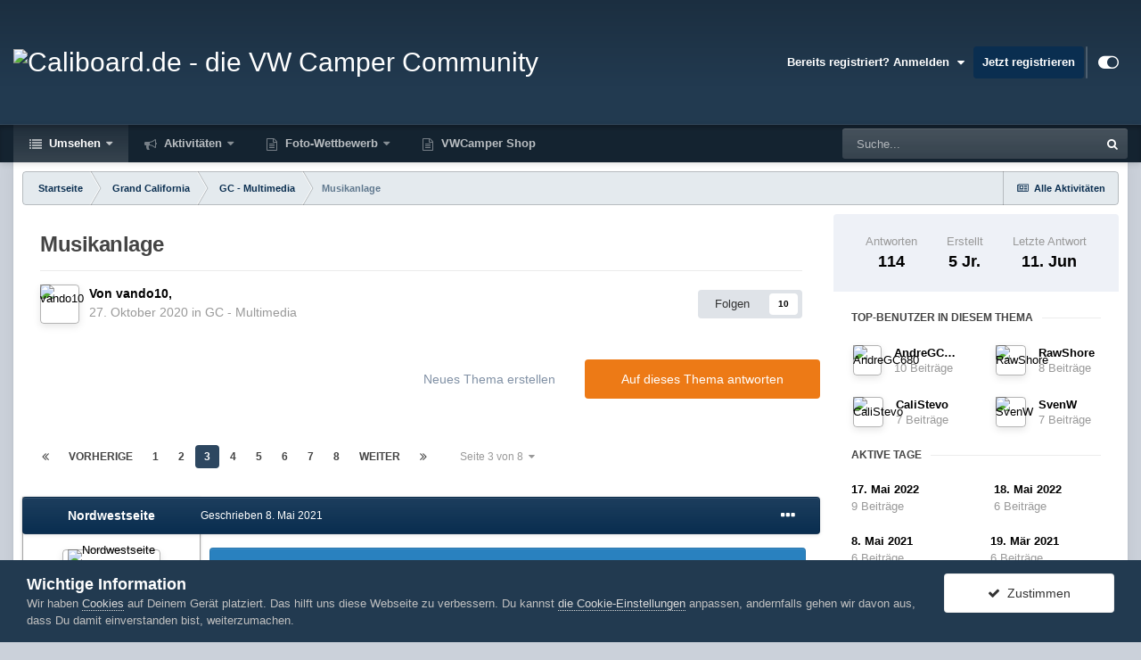

--- FILE ---
content_type: text/html;charset=UTF-8
request_url: https://www.caliboard.de/topic/24605-musikanlage/page/3/
body_size: 38472
content:
<!DOCTYPE html>
<html id="focus" lang="de-DE" dir="ltr" 
data-focus-guest
data-focus-group-id='2'
data-focus-theme-id='18'

data-focus-navigation='dropdown'




data-focus-picker='scroll'

data-focus-scheme='light'

data-focus-cookie='18'

data-focus-userlinks='radius sep cta'
data-focus-post='margin mobile--no-margin'
data-focus-post-header='background border'
data-focus-post-controls='text wide'
data-focus-blocks='transparent'
data-focus-ui="new-badge guest-alert" data-globaltemplate="4.7.0">
	<head>
		<meta charset="utf-8">
        
		<title>Musikanlage - Seite 3 - GC - Multimedia - Caliboard.de  - die VW Camper Community</title>
		
		
		
		

	<meta name="viewport" content="width=device-width, initial-scale=1">


	
	


	<meta name="twitter:card" content="summary" />


	
		<meta name="twitter:site" content="@CaliboardTeam" />
	


	
		
			
				<meta property="og:title" content="Musikanlage">
			
		
	

	
		
			
				<meta property="og:type" content="website">
			
		
	

	
		
			
				<meta property="og:url" content="https://www.caliboard.de/topic/24605-musikanlage/">
			
		
	

	
		
			
				<meta property="og:updated_time" content="2025-06-11T12:35:39Z">
			
		
	

	
		
			
				<meta property="og:site_name" content="Caliboard.de  - die VW Camper Community">
			
		
	

	
		
			
				<meta property="og:locale" content="de_DE">
			
		
	


	
		<link rel="first" href="https://www.caliboard.de/topic/24605-musikanlage/" />
	

	
		<link rel="prev" href="https://www.caliboard.de/topic/24605-musikanlage/page/2/" />
	

	
		<link rel="next" href="https://www.caliboard.de/topic/24605-musikanlage/page/4/" />
	

	
		<link rel="last" href="https://www.caliboard.de/topic/24605-musikanlage/page/8/" />
	

	
		<link rel="canonical" href="https://www.caliboard.de/topic/24605-musikanlage/page/3/" />
	

	
		<link as="style" rel="preload" href="https://www.caliboard.de/applications/core/interface/ckeditor/ckeditor/skins/ips/editor.css?t=M9BB" />
	




<link rel="manifest" href="https://www.caliboard.de/manifest.webmanifest/">
<meta name="msapplication-config" content="https://www.caliboard.de/browserconfig.xml/">
<meta name="msapplication-starturl" content="/">
<meta name="application-name" content="Caliboard.de  - die VW Camper Community">
<meta name="apple-mobile-web-app-title" content="Caliboard.de  - die VW Camper Community">

	<meta name="theme-color" content="#0a2e50">










<link rel="preload" href="//www.caliboard.de/applications/core/interface/font/fontawesome-webfont.woff2?v=4.7.0" as="font" crossorigin="anonymous">
		




	<link rel='stylesheet' href='https://www.caliboard.de/uploads/css_built_18/341e4a57816af3ba440d891ca87450ff_framework.css?v=5d936ab99c1745424939' media='all'>

	<link rel='stylesheet' href='https://www.caliboard.de/uploads/css_built_18/05e81b71abe4f22d6eb8d1a929494829_responsive.css?v=5d936ab99c1745424939' media='all'>

	<link rel='stylesheet' href='https://www.caliboard.de/uploads/css_built_18/20446cf2d164adcc029377cb04d43d17_flags.css?v=5d936ab99c1745424939' media='all'>

	<link rel='stylesheet' href='https://www.caliboard.de/uploads/css_built_18/90eb5adf50a8c640f633d47fd7eb1778_core.css?v=5d936ab99c1745424939' media='all'>

	<link rel='stylesheet' href='https://www.caliboard.de/uploads/css_built_18/5a0da001ccc2200dc5625c3f3934497d_core_responsive.css?v=5d936ab99c1745424939' media='all'>

	<link rel='stylesheet' href='https://www.caliboard.de/uploads/css_built_18/4d6a11e8b4b62e126784f10092df229b_typicons.css?v=5d936ab99c1745424939' media='all'>

	<link rel='stylesheet' href='https://www.caliboard.de/uploads/css_built_18/b894c0b8cc964798aa59066df91cdbe2_modern_tags.css?v=5d936ab99c1745424939' media='all'>

	<link rel='stylesheet' href='https://www.caliboard.de/uploads/css_built_18/f6406c6d7112e8de1c3466a0104115c7_msi.css?v=5d936ab99c1745424939' media='all'>

	<link rel='stylesheet' href='https://www.caliboard.de/uploads/css_built_18/62e269ced0fdab7e30e026f1d30ae516_forums.css?v=5d936ab99c1745424939' media='all'>

	<link rel='stylesheet' href='https://www.caliboard.de/uploads/css_built_18/76e62c573090645fb99a15a363d8620e_forums_responsive.css?v=5d936ab99c1745424939' media='all'>

	<link rel='stylesheet' href='https://www.caliboard.de/uploads/css_built_18/325ef7d770a4dad382ceabdb436097f5_nehidecontent.css?v=5d936ab99c1745424939' media='all'>

	<link rel='stylesheet' href='https://www.caliboard.de/uploads/css_built_18/ebdea0c6a7dab6d37900b9190d3ac77b_topics.css?v=5d936ab99c1745424939' media='all'>

	<link rel='stylesheet' href='https://www.caliboard.de/uploads/css_built_18/809394bc2169fc677d2f8de522ccb5a3_viewers_widgets.css?v=5d936ab99c1745424939' media='all'>





<link rel='stylesheet' href='https://www.caliboard.de/uploads/css_built_18/258adbb6e4f3e83cd3b355f84e3fa002_custom.css?v=5d936ab99c1745424939' media='all'>




		
<script type='text/javascript'>
var focusHtml = document.getElementById('focus');
var cookieId = focusHtml.getAttribute('data-focus-cookie');

//	['setting-name', enabled-by-default, has-toggle]
var focusSettings = [
	
 ['sticky-header', 1, 1],
	['mobile-footer', 1, 1],
	['fluid', 1, 1],
	['larger-font-size', 0, 1],
	['sticky-author-panel', 0, 1],
	['sticky-sidebar', 0, 1],
	['flip-sidebar', 0, 1],
	
	
]; 
for(var i = 0; i < focusSettings.length; i++) {
	var settingName = focusSettings[i][0];
	var isDefault = focusSettings[i][1];
	var allowToggle = focusSettings[i][2];
	if(allowToggle){
		var choice = localStorage.getItem(settingName);
		if( (choice === '1') || (!choice && (isDefault)) ){
			focusHtml.classList.add('enable--' + settingName + '');
		}
	} else if(isDefault){
		focusHtml.classList.add('enable--' + settingName + '');
	}
}


	
		// Background Picker is disabled for your group
		focusHtml.setAttribute('data-focus-bg', '1');
	

</script>

 
		
		
		

	
	<link rel='shortcut icon' href='https://www.caliboard.de/uploads/monthly_2019_12/617287358_caliboardfavicon.PNG' type="image/png">

		
 
	</head>
	<body class="ipsApp ipsApp_front ipsJS_none ipsClearfix" data-controller="core.front.core.app"  data-message=""  data-pageapp="forums" data-pagelocation="front" data-pagemodule="forums" data-pagecontroller="topic" data-pageid="24605"   >
		
        

        

		<a href="#ipsLayout_mainArea" class="ipsHide" title="Zum Hauptinhalt dieser Seite gehen" accesskey="m">Zum Inhalt springen</a>
		
<ul id='elMobileNav' class='ipsResponsive_hideDesktop' data-controller='core.front.core.mobileNav'>
	
		
			
			
				
				
			
				
					<li id='elMobileBreadcrumb'>
						<a href='https://www.caliboard.de/forum/115-gc-multimedia/'>
							<span>GC - Multimedia</span>
						</a>
					</li>
				
				
			
				
				
			
		
	
  
	<li class='elMobileNav__home'>
		<a href='https://www.caliboard.de/'><i class="fa fa-home" aria-hidden="true"></i></a>
	</li>
	
	
	<li >
		<a data-action="defaultStream" href='https://www.caliboard.de/discover/'><i class="fa fa-newspaper-o" aria-hidden="true"></i></a>
	</li>

	

	
		<li class='ipsJS_show'>
			<a href='https://www.caliboard.de/search/' data-class='display--focus-mobile-search'><i class='fa fa-search'></i></a>
		</li>
	

	
<li data-focus-editor>
	<a href='#'>
		<i class='fa fa-toggle-on'></i>
	</a>
</li>
<li data-focus-toggle-theme>
	<a href='#'>
		<i class='fa'></i>
	</a>
</li>
  	
	<li data-ipsDrawer data-ipsDrawer-drawerElem='#elMobileDrawer'>
		<a href='#'>
			
			
				
			
			
			
			<i class='fa fa-navicon'></i>
		</a>
	</li>
</ul>
		
<div class='focus-mobile-search'>
	<div class='focus-mobile-search__close' data-class='display--focus-mobile-search'><i class="fa fa-times" aria-hidden="true"></i></div>
</div>
			<div id="ipsLayout_header" class="focus-sticky-header">
				<header class="focus-header">
					<div class="ipsLayout_container">
						<div class="focus-header-align">
							
<a class='focus-logo' href='https://www.caliboard.de/' accesskey='1'>
	
		
		<span class='focus-logo__image'>
			<img src="https://www.caliboard.de/uploads/monthly_2022_09/caliboard_logo_small.png.fd35f09e35b658af84103ac8af79cc2b.png" alt='Caliboard.de  - die VW Camper Community'>
		</span>
		
			<!-- <span class='focus-logo__text'>
				<span class='focus-logo__name'>Caliboard</span>
				<span class='focus-logo__slogan'>Freunde des gepflegten Reisens</span>
			</span> -->
		
	
</a>
							
								<div class="focus-user">

	<ul id="elUserNav" class="ipsList_inline cSignedOut ipsResponsive_showDesktop">
		
		
		
		
			
				<li id="elSignInLink">
					<a href="https://www.caliboard.de/login/" data-ipsmenu-closeonclick="false" data-ipsmenu id="elUserSignIn">
						Bereits registriert? Anmelden  <i class="fa fa-caret-down"></i>
					</a>
					
<div id='elUserSignIn_menu' class='ipsMenu ipsMenu_auto ipsHide'>
	<form accept-charset='utf-8' method='post' action='https://www.caliboard.de/login/'>
		<input type="hidden" name="csrfKey" value="86ef9e88e9a679a00afd3ef9a098b232">
		<input type="hidden" name="ref" value="aHR0cHM6Ly93d3cuY2FsaWJvYXJkLmRlL3RvcGljLzI0NjA1LW11c2lrYW5sYWdlL3BhZ2UvMy8=">
		<div data-role="loginForm">
			
			
			
				
<div class="ipsPad ipsForm ipsForm_vertical">
	<h4 class="ipsType_sectionHead">Anmelden</h4>
	<br><br>
	<ul class='ipsList_reset'>
		<li class="ipsFieldRow ipsFieldRow_noLabel ipsFieldRow_fullWidth">
			
			
				<input type="text" placeholder="E-Mail-Adresse" name="auth" autocomplete="email">
			
		</li>
		<li class="ipsFieldRow ipsFieldRow_noLabel ipsFieldRow_fullWidth">
			<input type="password" placeholder="Passwort" name="password" autocomplete="current-password">
		</li>
		<li class="ipsFieldRow ipsFieldRow_checkbox ipsClearfix">
			<span class="ipsCustomInput">
				<input type="checkbox" name="remember_me" id="remember_me_checkbox" value="1" checked aria-checked="true">
				<span></span>
			</span>
			<div class="ipsFieldRow_content">
				<label class="ipsFieldRow_label" for="remember_me_checkbox">Angemeldet bleiben</label>
				<span class="ipsFieldRow_desc">Nicht empfohlen auf gemeinsam genutzten Computern</span>
			</div>
		</li>
		<li class="ipsFieldRow ipsFieldRow_fullWidth">
			<button type="submit" name="_processLogin" value="usernamepassword" class="ipsButton ipsButton_primary ipsButton_small" id="elSignIn_submit">Anmelden</button>
			
				<p class="ipsType_right ipsType_small">
					
						<a href='https://www.caliboard.de/lostpassword/' data-ipsDialog data-ipsDialog-title='Passwort vergessen?'>
					
					Passwort vergessen?</a>
				</p>
			
		</li>
	</ul>
</div>
			
		</div>
	</form>
</div>
				</li>
			
		
		
			<li>
				
					<a href="https://www.caliboard.de/register/"  id="elRegisterButton">Jetzt registrieren</a>
				
			</li>
		
		
<li class='elUserNav_sep'></li>
<li class='cUserNav_icon ipsJS_show' data-focus-editor>
	<a href='#' data-ipsTooltip>
		<i class='fa fa-toggle-on'></i>
	</a>
</li>
<li class='cUserNav_icon ipsJS_show' data-focus-toggle-theme>
	<a href='#' data-ipsTooltip>
		<i class='fa'></i>
	</a>
</li>

 
	</ul>
</div>
							
						</div>
					</div>
				</header>
				<div class="ipsResponsive_showDesktop focus-nav-bar-background">
					<div class="focus-nav-bar ipsLayout_container">
						<div class="ipsLayout_container ipsFlex ipsFlex-jc:between ipsFlex-ai:center">
							<div class="focus-nav">

	<nav  class=' ipsResponsive_showDesktop'>
		<div class='ipsNavBar_primary ipsNavBar_primary--loading ipsLayout_container '>
			<ul data-role="primaryNavBar" class='ipsClearfix'>
				


	
		
		
			
		
		<li class='ipsNavBar_active' data-active id='elNavSecondary_1' data-role="navBarItem" data-navApp="core" data-navExt="CustomItem">
			
			
				<a href="https://www.caliboard.de"  data-navItem-id="1" data-navDefault>
					Umsehen<span class='ipsNavBar_active__identifier'></span>
				</a>
			
			
				<ul class='ipsNavBar_secondary ' data-role='secondaryNavBar'>
					


	
		
		
			
		
		<li class='ipsNavBar_active' data-active id='elNavSecondary_10' data-role="navBarItem" data-navApp="forums" data-navExt="Forums">
			
			
				<a href="https://www.caliboard.de"  data-navItem-id="10" data-navDefault>
					Forum<span class='ipsNavBar_active__identifier'></span>
				</a>
			
			
		</li>
	
	

	
		
		
		<li  id='elNavSecondary_11' data-role="navBarItem" data-navApp="downloads" data-navExt="Downloads">
			
			
				<a href="https://www.caliboard.de/files/"  data-navItem-id="11" >
					Downloads<span class='ipsNavBar_active__identifier'></span>
				</a>
			
			
		</li>
	
	

	
		
		
		<li  id='elNavSecondary_3' data-role="navBarItem" data-navApp="core" data-navExt="Clubs">
			
			
				<a href="https://www.caliboard.de/clubs/"  data-navItem-id="3" >
					Clubs<span class='ipsNavBar_active__identifier'></span>
				</a>
			
			
		</li>
	
	

	
		
		
		<li  id='elNavSecondary_13' data-role="navBarItem" data-navApp="blog" data-navExt="Blogs">
			
			
				<a href="https://www.caliboard.de/blogs/"  data-navItem-id="13" >
					Blogs<span class='ipsNavBar_active__identifier'></span>
				</a>
			
			
		</li>
	
	

	
		
		
		<li  id='elNavSecondary_14' data-role="navBarItem" data-navApp="gallery" data-navExt="Gallery">
			
			
				<a href="https://www.caliboard.de/gallery/"  data-navItem-id="14" >
					Galerie<span class='ipsNavBar_active__identifier'></span>
				</a>
			
			
		</li>
	
	

	
		
		
		<li  id='elNavSecondary_15' data-role="navBarItem" data-navApp="calendar" data-navExt="Calendar">
			
			
				<a href="https://www.caliboard.de/events/"  data-navItem-id="15" >
					Kalender<span class='ipsNavBar_active__identifier'></span>
				</a>
			
			
		</li>
	
	

	
		
		
		<li  id='elNavSecondary_31' data-role="navBarItem" data-navApp="core" data-navExt="Guidelines">
			
			
				<a href="https://www.caliboard.de/guidelines/"  data-navItem-id="31" >
					Community-Regeln<span class='ipsNavBar_active__identifier'></span>
				</a>
			
			
		</li>
	
	

	
		
		
		<li  id='elNavSecondary_32' data-role="navBarItem" data-navApp="core" data-navExt="StaffDirectory">
			
			
				<a href="https://www.caliboard.de/staff/"  data-navItem-id="32" >
					Teammitglieder<span class='ipsNavBar_active__identifier'></span>
				</a>
			
			
		</li>
	
	

	
	

	
		
		
		<li  id='elNavSecondary_34' data-role="navBarItem" data-navApp="core" data-navExt="Leaderboard">
			
			
				<a href="https://www.caliboard.de/topmembers/"  data-navItem-id="34" >
					Rangliste<span class='ipsNavBar_active__identifier'></span>
				</a>
			
			
		</li>
	
	

					<li class='ipsHide' id='elNavigationMore_1' data-role='navMore'>
						<a href='#' data-ipsMenu data-ipsMenu-appendTo='#elNavigationMore_1' id='elNavigationMore_1_dropdown'>Mehr <i class='fa fa-caret-down'></i></a>
						<ul class='ipsHide ipsMenu ipsMenu_auto' id='elNavigationMore_1_dropdown_menu' data-role='moreDropdown'></ul>
					</li>
				</ul>
			
		</li>
	
	

	
		
		
		<li  id='elNavSecondary_2' data-role="navBarItem" data-navApp="core" data-navExt="CustomItem">
			
			
				<a href="https://www.caliboard.de/discover/"  data-navItem-id="2" >
					Aktivitäten<span class='ipsNavBar_active__identifier'></span>
				</a>
			
			
				<ul class='ipsNavBar_secondary ipsHide' data-role='secondaryNavBar'>
					


	
		
		
		<li  id='elNavSecondary_4' data-role="navBarItem" data-navApp="core" data-navExt="AllActivity">
			
			
				<a href="https://www.caliboard.de/discover/"  data-navItem-id="4" >
					Alle Aktivitäten<span class='ipsNavBar_active__identifier'></span>
				</a>
			
			
		</li>
	
	

	
	

	
	

	
	

	
		
		
		<li  id='elNavSecondary_8' data-role="navBarItem" data-navApp="core" data-navExt="Search">
			
			
				<a href="https://www.caliboard.de/search/"  data-navItem-id="8" >
					Suche<span class='ipsNavBar_active__identifier'></span>
				</a>
			
			
		</li>
	
	

	
	

					<li class='ipsHide' id='elNavigationMore_2' data-role='navMore'>
						<a href='#' data-ipsMenu data-ipsMenu-appendTo='#elNavigationMore_2' id='elNavigationMore_2_dropdown'>Mehr <i class='fa fa-caret-down'></i></a>
						<ul class='ipsHide ipsMenu ipsMenu_auto' id='elNavigationMore_2_dropdown_menu' data-role='moreDropdown'></ul>
					</li>
				</ul>
			
		</li>
	
	

	
	

	
		
		
		<li  id='elNavSecondary_40' data-role="navBarItem" data-navApp="competition" data-navExt="Competition">
			
			
				<a href="https://www.caliboard.de/competition/"  data-navItem-id="40" >
					Foto-Wettbewerb<span class='ipsNavBar_active__identifier'></span>
				</a>
			
			
				<ul class='ipsNavBar_secondary ipsHide' data-role='secondaryNavBar'>
					


	
		
		
		<li  id='elNavSecondary_41' data-role="navBarItem" data-navApp="competition" data-navExt="Index">
			
			
				<a href="https://www.caliboard.de/index.php?app=competition"  data-navItem-id="41" >
					Aktive Wettbewerbe<span class='ipsNavBar_active__identifier'></span>
				</a>
			
			
		</li>
	
	

	
		
		
		<li  id='elNavSecondary_42' data-role="navBarItem" data-navApp="competition" data-navExt="History">
			
			
				<a href="https://www.caliboard.de/competition/history/"  data-navItem-id="42" >
					Vorherige Wettbewerbe<span class='ipsNavBar_active__identifier'></span>
				</a>
			
			
		</li>
	
	

					<li class='ipsHide' id='elNavigationMore_40' data-role='navMore'>
						<a href='#' data-ipsMenu data-ipsMenu-appendTo='#elNavigationMore_40' id='elNavigationMore_40_dropdown'>Mehr <i class='fa fa-caret-down'></i></a>
						<ul class='ipsHide ipsMenu ipsMenu_auto' id='elNavigationMore_40_dropdown_menu' data-role='moreDropdown'></ul>
					</li>
				</ul>
			
		</li>
	
	

	
	

	
	

	
		
		
		<li  id='elNavSecondary_35' data-role="navBarItem" data-navApp="core" data-navExt="CustomItem">
			
			
				<a href="https://calicap.de/" target='_blank' rel="noopener" data-navItem-id="35" >
					VWCamper Shop<span class='ipsNavBar_active__identifier'></span>
				</a>
			
			
		</li>
	
	

	
	

	
	

				
				<li class="focus-nav__more focus-nav__more--hidden">
					<a href="#"> Mehr <span class='ipsNavBar_active__identifier'></span></a>
					<ul class='ipsNavBar_secondary'></ul>
				</li>
				
			</ul>
			

	<div id="elSearchWrapper">
		<div id='elSearch' data-controller="core.front.core.quickSearch">
			<form accept-charset='utf-8' action='//www.caliboard.de/search/?do=quicksearch' method='post'>
                <input type='search' id='elSearchField' placeholder='Suche...' name='q' autocomplete='off' aria-label='Suche'>
                <details class='cSearchFilter'>
                    <summary class='cSearchFilter__text'></summary>
                    <ul class='cSearchFilter__menu'>
                        
                        <li><label><input type="radio" name="type" value="all" ><span class='cSearchFilter__menuText'>Überall</span></label></li>
                        
                            
                                <li><label><input type="radio" name="type" value='contextual_{&quot;type&quot;:&quot;forums_topic&quot;,&quot;nodes&quot;:115}' checked><span class='cSearchFilter__menuText'>Dieses Forum</span></label></li>
                            
                                <li><label><input type="radio" name="type" value='contextual_{&quot;type&quot;:&quot;forums_topic&quot;,&quot;item&quot;:24605}' checked><span class='cSearchFilter__menuText'>Dieses Thema</span></label></li>
                            
                        
                        
                            <li><label><input type="radio" name="type" value="forums_topic"><span class='cSearchFilter__menuText'>Themen</span></label></li>
                        
                            <li><label><input type="radio" name="type" value="downloads_file"><span class='cSearchFilter__menuText'>Dateien</span></label></li>
                        
                            <li><label><input type="radio" name="type" value="blog_entry"><span class='cSearchFilter__menuText'>Blogbeiträge</span></label></li>
                        
                            <li><label><input type="radio" name="type" value="gallery_image"><span class='cSearchFilter__menuText'>Bilder</span></label></li>
                        
                            <li><label><input type="radio" name="type" value="gallery_album_item"><span class='cSearchFilter__menuText'>Alben</span></label></li>
                        
                            <li><label><input type="radio" name="type" value="calendar_event"><span class='cSearchFilter__menuText'>Termine</span></label></li>
                        
                            <li><label><input type="radio" name="type" value="competition_entry"><span class='cSearchFilter__menuText'>Kandidaten</span></label></li>
                        
                    </ul>
                </details>
				<button class='cSearchSubmit' type="submit" aria-label='Suche'><i class="fa fa-search"></i></button>
			</form>
		</div>
	</div>

		</div>
	</nav>
</div>
							
								<div class="focus-search"></div>
							
						</div>
					</div>
				</div>
			</div>
		<main id="ipsLayout_body" class="ipsLayout_container">
			<div class="focus-content">
				<div class="focus-content-padding">
					<div id="ipsLayout_contentArea">
						<div class="focus-precontent">
							<div class="focus-breadcrumb">
								
<nav class='ipsBreadcrumb ipsBreadcrumb_top ipsFaded_withHover'>
	

	<ul class='ipsList_inline ipsPos_right'>
		
		<li >
			<a data-action="defaultStream" class='ipsType_light '  href='https://www.caliboard.de/discover/'><i class="fa fa-newspaper-o" aria-hidden="true"></i> <span>Alle Aktivitäten</span></a>
		</li>
		
	</ul>

	<ul data-role="breadcrumbList">
		<li>
			<a title="Startseite" href='https://www.caliboard.de/'>
				<span>Startseite <i class='fa fa-angle-right'></i></span>
			</a>
		</li>
		
		
			<li>
				
					<a href='https://www.caliboard.de/forum/101-grand-california/'>
						<span>Grand California <i class='fa fa-angle-right' aria-hidden="true"></i></span>
					</a>
				
			</li>
		
			<li>
				
					<a href='https://www.caliboard.de/forum/115-gc-multimedia/'>
						<span>GC - Multimedia <i class='fa fa-angle-right' aria-hidden="true"></i></span>
					</a>
				
			</li>
		
			<li>
				
					Musikanlage
				
			</li>
		
	</ul>
</nav>
								

							</div>
						</div>
						





						<div id="ipsLayout_contentWrapper">
							
							<div id="ipsLayout_mainArea">
								
								
								
								
								

	




								



<div class="ipsPageHeader ipsResponsive_pull ipsBox ipsPadding sm:ipsPadding:half ipsMargin_bottom">
		
	
	<div class="ipsFlex ipsFlex-ai:center ipsFlex-fw:wrap ipsGap:4">
		<div class="ipsFlex-flex:11">
			<h1 class="ipsType_pageTitle ipsContained_container">
				

				
				
					<span class="ipsType_break ipsContained">
						<span>Musikanlage</span>
					</span>
				
			</h1>
			
			
		</div>
		
	</div>
	<hr class="ipsHr">
	<div class="ipsPageHeader__meta ipsFlex ipsFlex-jc:between ipsFlex-ai:center ipsFlex-fw:wrap ipsGap:3">
		<div class="ipsFlex-flex:11">
			<div class="ipsPhotoPanel ipsPhotoPanel_mini ipsPhotoPanel_notPhone ipsClearfix">
				

	<span class='ipsUserPhoto ipsUserPhoto_mini '>
		<img src='https://www.caliboard.de/uploads/monthly_2020_10/498536901_2a53d67a-3c96-4b27-872d-1b913509a148Kopie.thumb.jpg.c91dd20b1389e30b22ef7bf466af15d4.jpg' alt='vando10' loading="lazy">
	</span>

				<div>
					<p class="ipsType_reset ipsType_blendLinks">
						<span class="ipsType_normal">
						
							<strong>Von 


<span style='color:#'>vando10</span>, </strong><br>
							<span class="ipsType_light"><time datetime='2020-10-27T20:36:27Z' title='27.10.2020 20:36 ' data-short='5 Jr.'>27. Oktober 2020</time> in <a href="https://www.caliboard.de/forum/115-gc-multimedia/">GC - Multimedia</a></span>
						
						</span>
					</p>
				</div>
			</div>
		</div>
		
			<div class="ipsFlex-flex:01 ipsResponsive_hidePhone">
				<div class="ipsFlex ipsFlex-ai:center ipsFlex-jc:center ipsGap:3 ipsGap_row:0">
					
						


					
					



					

<div data-followApp='forums' data-followArea='topic' data-followID='24605' data-controller='core.front.core.followButton'>
	

	<a href='https://www.caliboard.de/login/' rel="nofollow" class="ipsFollow ipsPos_middle ipsButton ipsButton_light ipsButton_verySmall " data-role="followButton" data-ipsTooltip title='Anmelden, um diesem Inhalt zu folgen'>
		<span>Folgen</span>
		<span class='ipsCommentCount'>10</span>
	</a>

</div>
				</div>
			</div>
					
	</div>
	
	
</div>








<div class="ipsClearfix">
	<ul class="ipsToolList ipsToolList_horizontal ipsClearfix ipsSpacer_both ">
		
			<li class="ipsToolList_primaryAction">
				<span data-controller="forums.front.topic.reply">
					
						<a href="#replyForm" rel="nofollow" class="ipsButton ipsButton_important ipsButton_medium ipsButton_fullWidth" data-action="replyToTopic">Auf dieses Thema antworten</a>
					
				</span>
			</li>
		
		
			<li class="ipsResponsive_hidePhone">
				
					<a href="https://www.caliboard.de/forum/115-gc-multimedia/?do=add" rel="nofollow" class="ipsButton ipsButton_link ipsButton_medium ipsButton_fullWidth" title="Neues Thema in diesem Forum erstellen">Neues Thema erstellen</a>
				
			</li>
		
		
	



</ul>
</div>

<div id="comments" data-controller="core.front.core.commentFeed,forums.front.topic.view, core.front.core.ignoredComments" data-autopoll data-baseurl="https://www.caliboard.de/topic/24605-musikanlage/"  data-feedid="topic-24605" class="cTopic ipsClear ipsSpacer_top">
	
			

				<div class="ipsBox ipsResponsive_pull ipsPadding:half ipsClearfix ipsClear ipsMargin_bottom">
					
					
						


	
	<ul class='ipsPagination' id='elPagination_08f1ba0650a410b357acdc847ad1e538_267033725' data-ipsPagination-seoPagination='true' data-pages='8' data-ipsPagination  data-ipsPagination-pages="8" data-ipsPagination-perPage='15'>
		
			
				<li class='ipsPagination_first'><a href='https://www.caliboard.de/topic/24605-musikanlage/#comments' rel="first" data-page='1' data-ipsTooltip title='Erste Seite'><i class='fa fa-angle-double-left'></i></a></li>
				<li class='ipsPagination_prev'><a href='https://www.caliboard.de/topic/24605-musikanlage/page/2/#comments' rel="prev" data-page='2' data-ipsTooltip title='Vorige Seite'>Vorherige</a></li>
				
					<li class='ipsPagination_page'><a href='https://www.caliboard.de/topic/24605-musikanlage/#comments' data-page='1'>1</a></li>
				
					<li class='ipsPagination_page'><a href='https://www.caliboard.de/topic/24605-musikanlage/page/2/#comments' data-page='2'>2</a></li>
				
			
			<li class='ipsPagination_page ipsPagination_active'><a href='https://www.caliboard.de/topic/24605-musikanlage/page/3/#comments' data-page='3'>3</a></li>
			
				
					<li class='ipsPagination_page'><a href='https://www.caliboard.de/topic/24605-musikanlage/page/4/#comments' data-page='4'>4</a></li>
				
					<li class='ipsPagination_page'><a href='https://www.caliboard.de/topic/24605-musikanlage/page/5/#comments' data-page='5'>5</a></li>
				
					<li class='ipsPagination_page'><a href='https://www.caliboard.de/topic/24605-musikanlage/page/6/#comments' data-page='6'>6</a></li>
				
					<li class='ipsPagination_page'><a href='https://www.caliboard.de/topic/24605-musikanlage/page/7/#comments' data-page='7'>7</a></li>
				
					<li class='ipsPagination_page'><a href='https://www.caliboard.de/topic/24605-musikanlage/page/8/#comments' data-page='8'>8</a></li>
				
				<li class='ipsPagination_next'><a href='https://www.caliboard.de/topic/24605-musikanlage/page/4/#comments' rel="next" data-page='4' data-ipsTooltip title='Nächste Seite'>Weiter</a></li>
				<li class='ipsPagination_last'><a href='https://www.caliboard.de/topic/24605-musikanlage/page/8/#comments' rel="last" data-page='8' data-ipsTooltip title='Letzte Seite'><i class='fa fa-angle-double-right'></i></a></li>
			
			
				<li class='ipsPagination_pageJump'>
					<a href='#' data-ipsMenu data-ipsMenu-closeOnClick='false' data-ipsMenu-appendTo='#elPagination_08f1ba0650a410b357acdc847ad1e538_267033725' id='elPagination_08f1ba0650a410b357acdc847ad1e538_267033725_jump'>Seite 3 von 8 &nbsp;<i class='fa fa-caret-down'></i></a>
					<div class='ipsMenu ipsMenu_narrow ipsPadding ipsHide' id='elPagination_08f1ba0650a410b357acdc847ad1e538_267033725_jump_menu'>
						<form accept-charset='utf-8' method='post' action='https://www.caliboard.de/topic/24605-musikanlage/#comments' data-role="pageJump" data-baseUrl='#'>
							<ul class='ipsForm ipsForm_horizontal'>
								<li class='ipsFieldRow'>
									<input type='number' min='1' max='8' placeholder='Seitennummer' class='ipsField_fullWidth' name='page'>
								</li>
								<li class='ipsFieldRow ipsFieldRow_fullWidth'>
									<input type='submit' class='ipsButton_fullWidth ipsButton ipsButton_verySmall ipsButton_primary' value='Los'>
								</li>
							</ul>
						</form>
					</div>
				</li>
			
		
	</ul>

					
				</div>
			
	

	

<div data-controller='core.front.core.recommendedComments' data-url='https://www.caliboard.de/topic/24605-musikanlage/?recommended=comments' class='ipsRecommendedComments ipsHide'>
	<div data-role="recommendedComments">
		<h2 class='ipsType_sectionHead ipsType_large ipsType_bold ipsMargin_bottom'>Empfohlene Beiträge</h2>
		
	</div>
</div>
	
	<div id="elPostFeed" data-role="commentFeed" data-controller="core.front.core.moderation" >
		<form action="https://www.caliboard.de/topic/24605-musikanlage/page/3/?csrfKey=86ef9e88e9a679a00afd3ef9a098b232&amp;do=multimodComment" method="post" data-ipspageaction data-role="moderationTools">
			
			
				

					

					
					



<a id="comment-365916"></a>
<article  id="elComment_365916" class="cPost ipsBox ipsResponsive_pull  ipsComment  ipsComment_parent ipsClearfix ipsClear ipsColumns ipsColumns_noSpacing ipsColumns_collapsePhone    ">
	

	

	<div class="cAuthorPane_mobile ipsResponsive_showPhone">
		<div class="cAuthorPane_photo">
			<div class="cAuthorPane_photoWrap">
				

	<span class='ipsUserPhoto ipsUserPhoto_large '>
		<img src='https://www.caliboard.de/uploads/monthly_2020_12/612334906_IMG_0205(1).thumb.jpeg.c1df7a13c9feea3bb7b8e85b1feef00b.jpeg' alt='Nordwestseite' loading="lazy">
	</span>

				
				
					<a href="https://www.caliboard.de/profile/36590-nordwestseite/badges/" rel="nofollow">
						
<img src='https://www.caliboard.de/uploads/monthly_2022_09/11_Experienced.svg' loading="lazy" alt="Profi" class="cAuthorPane_badge cAuthorPane_badge--rank ipsOutline ipsOutline:2px" data-ipsTooltip title="Rang: Profi (11/14)">
					</a>
				
			</div>
		</div>
		<div class="cAuthorPane_content">
			<h3 class="ipsType_sectionHead cAuthorPane_author ipsType_break ipsType_blendLinks ipsFlex ipsFlex-ai:center">
				


<span style='color:#'>Nordwestseite</span>
			</h3>
			<div class="ipsType_light ipsType_reset">
				<a href="https://www.caliboard.de/topic/24605-musikanlage/?do=findComment&amp;comment=365916" rel="nofollow" class="ipsType_blendLinks">Geschrieben <time datetime='2021-05-08T14:15:47Z' title='08.05.2021 14:15 ' data-short='4 Jr.'>8. Mai 2021</time></a>
				
			</div>
		</div>
	</div>
	<aside class="ipsComment_author cAuthorPane ipsColumn ipsColumn_medium ipsResponsive_hidePhone">
		<h3 class="ipsType_sectionHead cAuthorPane_author ipsType_blendLinks ipsType_break">
<strong>


Nordwestseite</strong>
			
		</h3>
		<ul class="cAuthorPane_info ipsList_reset">
			<li data-role="photo" class="cAuthorPane_photo">
				<div class="cAuthorPane_photoWrap">
					

	<span class='ipsUserPhoto ipsUserPhoto_large '>
		<img src='https://www.caliboard.de/uploads/monthly_2020_12/612334906_IMG_0205(1).thumb.jpeg.c1df7a13c9feea3bb7b8e85b1feef00b.jpeg' alt='Nordwestseite' loading="lazy">
	</span>

					
					
						
<img src='https://www.caliboard.de/uploads/monthly_2022_09/11_Experienced.svg' loading="lazy" alt="Profi" class="cAuthorPane_badge cAuthorPane_badge--rank ipsOutline ipsOutline:2px" data-ipsTooltip title="Rang: Profi (11/14)">
					
				</div>
			</li>
			
				<li data-role="group"><span style='color:#'>Mitglied</span></li>
				
			
			
				<li data-role="stats" class="ipsMargin_top">
					<ul class="ipsList_reset ipsType_light ipsFlex ipsFlex-ai:center ipsFlex-jc:center ipsGap_row:2 cAuthorPane_stats">
						<li>
							
								<i class="fa fa-comment"></i> 21
							
						</li>
						
					</ul>
				</li>
			
			
				

	
	<li data-role='custom-field' class='ipsResponsive_hidePhone ipsType_break'>
		
<div align="left"><strong>Stellplatz:</strong> -</div>
	</li>
	

	
	<li data-role='custom-field' class='ipsResponsive_hidePhone ipsType_break'>
		
<div align="left"><strong>Fahrzeug:</strong> Grand California 680</div>
	</li>
	
	<li data-role='custom-field' class='ipsResponsive_hidePhone ipsType_break'>
		
<div align="left"><strong>Erstzulassung:</strong> 20.1.2020</div>
	</li>
	
	<li data-role='custom-field' class='ipsResponsive_hidePhone ipsType_break'>
		
	</li>
	
	<li data-role='custom-field' class='ipsResponsive_hidePhone ipsType_break'>
		
<div align="left"><strong>Dachform:</strong> anderes Hochdach</div>
	</li>
	
	<li data-role='custom-field' class='ipsResponsive_hidePhone ipsType_break'>
		
<div align="left"><strong>Farbe:</strong> Indiumgrau Metallic</div>
	</li>
	
	<li data-role='custom-field' class='ipsResponsive_hidePhone ipsType_break'>
		
<div align="left"><strong>Getriebe:</strong> DSG 7 Gang 4Motion</div>
	</li>
	
	<li data-role='custom-field' class='ipsResponsive_hidePhone ipsType_break'>
		
<div align="left"><strong>Motor:</strong> R4 2.0L CR 130 KW BMT</div>
	</li>
	
	<li data-role='custom-field' class='ipsResponsive_hidePhone ipsType_break'>
		
<div align="left"><strong>Zugelassen als:</strong> Wohnmobil</div>
	</li>
	
	<li data-role='custom-field' class='ipsResponsive_hidePhone ipsType_break'>
		
<div align="left"><strong>Extras:</strong> Auslastung auf 4,4 to.</div>
	</li>
	
	<li data-role='custom-field' class='ipsResponsive_hidePhone ipsType_break'>
		
<div align="left"><strong>Umbauten und Zubehoer:</strong> Seikel-Fahrwerk, VB-Luftfeder hinten, Seikel-Schutzplatten, Schnorchel, AT-Bereifung, Soundanlage, LifePo-Batterie mit car electric</div>
	</li>
	

			
		</ul>
	</aside>
	<div class="ipsColumn ipsColumn_fluid ipsMargin:none">
		

<div id="comment-365916_wrap" data-controller="core.front.core.comment" data-commentapp="forums" data-commenttype="forums" data-commentid="365916" data-quotedata="{&quot;userid&quot;:36590,&quot;username&quot;:&quot;Nordwestseite&quot;,&quot;timestamp&quot;:1620483347,&quot;contentapp&quot;:&quot;forums&quot;,&quot;contenttype&quot;:&quot;forums&quot;,&quot;contentid&quot;:24605,&quot;contentclass&quot;:&quot;forums_Topic&quot;,&quot;contentcommentid&quot;:365916}" class="ipsComment_content ipsType_medium">

	<div class="ipsComment_meta ipsType_light ipsFlex ipsFlex-ai:center ipsFlex-jc:between ipsFlex-fd:row-reverse">
		<div class="ipsType_light ipsType_reset ipsType_blendLinks ipsComment_toolWrap">
			<div class="ipsResponsive_hidePhone ipsComment_badges">
				<ul class="ipsList_reset ipsFlex ipsFlex-jc:end ipsFlex-fw:wrap ipsGap:2 ipsGap_row:1">
					
					
					
					
					
				</ul>
			</div>
			<ul class="ipsList_reset ipsComment_tools">
				<li>
					<a href="#elControls_365916_menu" class="ipsComment_ellipsis" id="elControls_365916" title="Mehr Optionen..." data-ipsmenu data-ipsmenu-appendto="#comment-365916_wrap"><i class="fa fa-ellipsis-h"></i></a>
					<ul id="elControls_365916_menu" class="ipsMenu ipsMenu_narrow ipsHide">
						
						
							<li class="ipsMenu_item"><a href="https://www.caliboard.de/topic/24605-musikanlage/?do=findComment&amp;comment=365916" rel="nofollow" title="Diesen Beitrag teilen" data-ipsdialog data-ipsdialog-size="narrow" data-ipsdialog-content="#elShareComment_365916_menu" data-ipsdialog-title="Diesen Beitrag teilen" id="elSharePost_365916" data-role="shareComment">Teilen</a></li>
						
                        
						
						
						
							
								
							
							
							
							
							
							
						
					</ul>
				</li>
				
			</ul>
		</div>

		<div class="ipsType_reset ipsResponsive_hidePhone">
			<a href="https://www.caliboard.de/topic/24605-musikanlage/?do=findComment&amp;comment=365916" rel="nofollow" class="ipsType_blendLinks">Geschrieben <time datetime='2021-05-08T14:15:47Z' title='08.05.2021 14:15 ' data-short='4 Jr.'>8. Mai 2021</time></a>
			
			<span class="ipsResponsive_hidePhone">
				
				
			</span>
		</div>
	</div>

	

    

	<div class="cPost_contentWrap">
		
		<div data-role="commentContent" class="ipsType_normal ipsType_richText ipsPadding_bottom ipsContained" data-controller="core.front.core.lightboxedImages">
			
<div class="ipsMessage ipsMessage_information nehidecontent">
<p>
	You do not have the required permissions to view the quote content in this post.
</p>
</div>

<p>
	Verstehe. Klar geht. Führt dazu, dass nach - ich meine 20 Minuten - das Radio automatisch abschaltet. Und genau in dem Moment der Titel kommt, auf den man gewartet hat, oder die Nachricht nicht ausgesprochen wird, die man zu Ende hören muss.
</p>

<p>
	 
</p>

<p>
	Der Aufwand, das Kabel nach vorn zu legen, war wohl nicht so groß.  Eventuell verbraucht das Autoradio dann auch insgesamt mehr Strom. Ne, nicht eventuell. Sicher tut es das. Fällt nur nicht auf, da die Starterbatterie eigentlich immer gefüllt sein sollte. Daher sicher auch das automatische Abschalten.
</p>

<p>
	 
</p>

<p>
	 
</p>



			
		</div>

		
			<div class="ipsItemControls">
				
					
						

	<div data-controller='core.front.core.reaction' class='ipsItemControls_right ipsClearfix '>	
		<div class='ipsReact ipsPos_right'>
			
				
				<div class='ipsReact_blurb ipsHide' data-role='reactionBlurb'>
					
				</div>
			
			
			
		</div>
	</div>

					
				
				<ul class="ipsComment_controls ipsClearfix ipsItemControls_left" data-role="commentControls">
					
						
						
							<li data-ipsquote-editor="topic_comment" data-ipsquote-target="#comment-365916" class="ipsJS_show">
								<button class="ipsButton ipsButton_light ipsButton_verySmall ipsButton_narrow cMultiQuote ipsHide" data-action="multiQuoteComment" data-ipstooltip data-ipsquote-multiquote data-mqid="mq365916" title="Mehrfachzitat"><i class="fa fa-plus"></i></button>
							</li>
							<li data-ipsquote-editor="topic_comment" data-ipsquote-target="#comment-365916" class="ipsJS_show">
								<a href="#" data-action="quoteComment" data-ipsquote-singlequote>Zitieren</a>
							</li>
						
						
												
					
					<li class="ipsHide" data-role="commentLoading">
						<span class="ipsLoading ipsLoading_tiny ipsLoading_noAnim"></span>
					</li>
				</ul>
			</div>
		

		
	
	

</div>

	

	



<div class='ipsPadding ipsHide cPostShareMenu' id='elShareComment_365916_menu'>
	<h5 class='ipsType_normal ipsType_reset'>Link zu diesem Kommentar</h5>
	
		
	
	
	<input type='text' value='https://www.caliboard.de/topic/24605-musikanlage/?do=findComment&amp;comment=365916' class='ipsField_fullWidth'>

	
</div>
</div>

	</div>
</article>

					
					
					
						







<div class="ipsBox cTopicOverview cTopicOverview--inline ipsFlex ipsFlex-fd:row md:ipsFlex-fd:row sm:ipsFlex-fd:column ipsMargin_bottom sm:ipsMargin_bottom:half sm:ipsMargin_top:half ipsResponsive_pull ipsResponsive_hideDesktop ipsResponsive_block " data-controller='forums.front.topic.activity'>

	<div class='cTopicOverview__header ipsAreaBackground_light ipsFlex sm:ipsFlex-fw:wrap sm:ipsFlex-jc:center'>
		<ul class='cTopicOverview__stats ipsPadding ipsMargin:none sm:ipsPadding_horizontal:half ipsFlex ipsFlex-flex:10 ipsFlex-jc:around ipsFlex-ai:center'>
			<li class='cTopicOverview__statItem ipsType_center'>
				<span class='cTopicOverview__statTitle ipsType_light ipsTruncate ipsTruncate_line'>Antworten</span>
				<span class='cTopicOverview__statValue'>114</span>
			</li>
			<li class='cTopicOverview__statItem ipsType_center'>
				<span class='cTopicOverview__statTitle ipsType_light ipsTruncate ipsTruncate_line'>Erstellt</span>
				<span class='cTopicOverview__statValue'><time datetime='2020-10-27T20:36:27Z' title='27.10.2020 20:36 ' data-short='5 Jr.'>5 Jr.</time></span>
			</li>
			<li class='cTopicOverview__statItem ipsType_center'>
				<span class='cTopicOverview__statTitle ipsType_light ipsTruncate ipsTruncate_line'>Letzte Antwort</span>
				<span class='cTopicOverview__statValue'><time datetime='2025-06-11T12:35:39Z' title='11.06.2025 12:35 ' data-short='11. Jun'>11. Jun</time></span>
			</li>
		</ul>
		<a href='#' data-action='toggleOverview' class='cTopicOverview__toggle cTopicOverview__toggle--inline ipsType_large ipsType_light ipsPad ipsFlex ipsFlex-ai:center ipsFlex-jc:center'><i class='fa fa-chevron-down'></i></a>
	</div>
	
		<div class='cTopicOverview__preview ipsFlex-flex:10' data-role="preview">
			<div class='cTopicOverview__previewInner ipsPadding_vertical ipsPadding_horizontal ipsResponsive_hidePhone ipsFlex ipsFlex-fd:row'>
				
					<div class='cTopicOverview__section--users ipsFlex-flex:00'>
						<h4 class='ipsType_reset cTopicOverview__sectionTitle ipsType_dark ipsType_uppercase ipsType_noBreak'>Top-Benutzer in diesem Thema</h4>
						<ul class='cTopicOverview__dataList ipsMargin:none ipsPadding:none ipsList_style:none ipsFlex ipsFlex-jc:between ipsFlex-ai:center'>
							
								<li class="cTopicOverview__dataItem ipsMargin_right ipsFlex ipsFlex-jc:start ipsFlex-ai:center">
									

	<span class='ipsUserPhoto ipsUserPhoto_tiny '>
		<img src='https://www.caliboard.de/uploads/monthly_2023_10/1203112361_AuenansichtSeesehrklein.thumb.jpg.cd29487da38916d8debf3644b0885978.jpg' alt='AndreGC680' loading="lazy">
	</span>

									<p class='ipsMargin:none ipsPadding_left:half ipsPadding_right ipsType_right'>10</p>
								</li>
							
								<li class="cTopicOverview__dataItem ipsMargin_right ipsFlex ipsFlex-jc:start ipsFlex-ai:center">
									

	<span class='ipsUserPhoto ipsUserPhoto_tiny '>
		<img src='https://www.caliboard.de/uploads/monthly_2020_01/IMG_2080.thumb.jpg.805c80495c118bfd0489ab5a388084a3.jpg' alt='RawShore' loading="lazy">
	</span>

									<p class='ipsMargin:none ipsPadding_left:half ipsPadding_right ipsType_right'>8</p>
								</li>
							
								<li class="cTopicOverview__dataItem ipsMargin_right ipsFlex ipsFlex-jc:start ipsFlex-ai:center">
									

	<span class='ipsUserPhoto ipsUserPhoto_tiny '>
		<img src='https://www.caliboard.de/uploads/monthly_2022_05/CaliStevo.thumb.jpg.f18ff4921439ee1acaee24e5c585e327.jpg' alt='CaliStevo' loading="lazy">
	</span>

									<p class='ipsMargin:none ipsPadding_left:half ipsPadding_right ipsType_right'>7</p>
								</li>
							
								<li class="cTopicOverview__dataItem ipsMargin_right ipsFlex ipsFlex-jc:start ipsFlex-ai:center">
									

	<span class='ipsUserPhoto ipsUserPhoto_tiny '>
		<img src='https://www.caliboard.de/uploads/set_resources_18/84c1e40ea0e759e3f1505eb1788ddf3c_default_photo.png' alt='SvenW' loading="lazy">
	</span>

									<p class='ipsMargin:none ipsPadding_left:half ipsPadding_right ipsType_right'>7</p>
								</li>
							
						</ul>
					</div>
				
				
					<div class='cTopicOverview__section--popularDays ipsFlex-flex:00 ipsPadding_left ipsPadding_left:double'>
						<h4 class='ipsType_reset cTopicOverview__sectionTitle ipsType_dark ipsType_uppercase ipsType_noBreak'>Aktive Tage</h4>
						<ul class='cTopicOverview__dataList ipsMargin:none ipsPadding:none ipsList_style:none ipsFlex ipsFlex-jc:between ipsFlex-ai:center'>
							
								<li class='ipsFlex-flex:10'>
									<a href="https://www.caliboard.de/topic/24605-musikanlage/?do=findComment&amp;comment=429054" rel="nofollow" class='cTopicOverview__dataItem ipsMargin_right ipsType_blendLinks ipsFlex ipsFlex-jc:between ipsFlex-ai:center'>
										<p class='ipsMargin:none'>17. Mai</p>
										<p class='ipsMargin:none ipsMargin_horizontal ipsType_light'>9</p>
									</a>
								</li>
							
								<li class='ipsFlex-flex:10'>
									<a href="https://www.caliboard.de/topic/24605-musikanlage/?do=findComment&amp;comment=429147" rel="nofollow" class='cTopicOverview__dataItem ipsMargin_right ipsType_blendLinks ipsFlex ipsFlex-jc:between ipsFlex-ai:center'>
										<p class='ipsMargin:none'>18. Mai</p>
										<p class='ipsMargin:none ipsMargin_horizontal ipsType_light'>6</p>
									</a>
								</li>
							
								<li class='ipsFlex-flex:10'>
									<a href="https://www.caliboard.de/topic/24605-musikanlage/?do=findComment&amp;comment=365906" rel="nofollow" class='cTopicOverview__dataItem ipsMargin_right ipsType_blendLinks ipsFlex ipsFlex-jc:between ipsFlex-ai:center'>
										<p class='ipsMargin:none'>8. Mai</p>
										<p class='ipsMargin:none ipsMargin_horizontal ipsType_light'>6</p>
									</a>
								</li>
							
								<li class='ipsFlex-flex:10'>
									<a href="https://www.caliboard.de/topic/24605-musikanlage/?do=findComment&amp;comment=356114" rel="nofollow" class='cTopicOverview__dataItem ipsMargin_right ipsType_blendLinks ipsFlex ipsFlex-jc:between ipsFlex-ai:center'>
										<p class='ipsMargin:none'>19. Mär</p>
										<p class='ipsMargin:none ipsMargin_horizontal ipsType_light'>6</p>
									</a>
								</li>
							
						</ul>
					</div>
				
			</div>
		</div>
	
	<div class='cTopicOverview__body ipsPadding ipsHide ipsFlex ipsFlex-flex:11 ipsFlex-fd:column' data-role="overview">
		
			<div class='cTopicOverview__section--users ipsMargin_bottom'>
				<h4 class='ipsType_reset cTopicOverview__sectionTitle ipsType_withHr ipsType_dark ipsType_uppercase ipsMargin_bottom'>Top-Benutzer in diesem Thema</h4>
				<ul class='cTopicOverview__dataList ipsList_reset ipsFlex ipsFlex-jc:start ipsFlex-ai:center ipsFlex-fw:wrap ipsGap:8 ipsGap_row:5'>
					
						<li class="cTopicOverview__dataItem cTopicOverview__dataItem--split ipsFlex ipsFlex-jc:start ipsFlex-ai:center ipsFlex-flex:11">
							

	<span class='ipsUserPhoto ipsUserPhoto_tiny '>
		<img src='https://www.caliboard.de/uploads/monthly_2023_10/1203112361_AuenansichtSeesehrklein.thumb.jpg.cd29487da38916d8debf3644b0885978.jpg' alt='AndreGC680' loading="lazy">
	</span>

							<p class='ipsMargin:none ipsMargin_left:half cTopicOverview__dataItemInner ipsType_left'>
								<strong class='ipsTruncate ipsTruncate_line'><a href='https://www.caliboard.de/profile/39079-andregc680/' class='ipsType_blendLinks'>AndreGC680</a></strong>
								<span class='ipsType_light'>10 Beiträge</span>
							</p>
						</li>
					
						<li class="cTopicOverview__dataItem cTopicOverview__dataItem--split ipsFlex ipsFlex-jc:start ipsFlex-ai:center ipsFlex-flex:11">
							

	<span class='ipsUserPhoto ipsUserPhoto_tiny '>
		<img src='https://www.caliboard.de/uploads/monthly_2020_01/IMG_2080.thumb.jpg.805c80495c118bfd0489ab5a388084a3.jpg' alt='RawShore' loading="lazy">
	</span>

							<p class='ipsMargin:none ipsMargin_left:half cTopicOverview__dataItemInner ipsType_left'>
								<strong class='ipsTruncate ipsTruncate_line'><a href='https://www.caliboard.de/profile/22683-rawshore/' class='ipsType_blendLinks'>RawShore</a></strong>
								<span class='ipsType_light'>8 Beiträge</span>
							</p>
						</li>
					
						<li class="cTopicOverview__dataItem cTopicOverview__dataItem--split ipsFlex ipsFlex-jc:start ipsFlex-ai:center ipsFlex-flex:11">
							

	<span class='ipsUserPhoto ipsUserPhoto_tiny '>
		<img src='https://www.caliboard.de/uploads/monthly_2022_05/CaliStevo.thumb.jpg.f18ff4921439ee1acaee24e5c585e327.jpg' alt='CaliStevo' loading="lazy">
	</span>

							<p class='ipsMargin:none ipsMargin_left:half cTopicOverview__dataItemInner ipsType_left'>
								<strong class='ipsTruncate ipsTruncate_line'><a href='https://www.caliboard.de/profile/20440-calistevo/' class='ipsType_blendLinks'>CaliStevo</a></strong>
								<span class='ipsType_light'>7 Beiträge</span>
							</p>
						</li>
					
						<li class="cTopicOverview__dataItem cTopicOverview__dataItem--split ipsFlex ipsFlex-jc:start ipsFlex-ai:center ipsFlex-flex:11">
							

	<span class='ipsUserPhoto ipsUserPhoto_tiny '>
		<img src='https://www.caliboard.de/uploads/set_resources_18/84c1e40ea0e759e3f1505eb1788ddf3c_default_photo.png' alt='SvenW' loading="lazy">
	</span>

							<p class='ipsMargin:none ipsMargin_left:half cTopicOverview__dataItemInner ipsType_left'>
								<strong class='ipsTruncate ipsTruncate_line'><a href='https://www.caliboard.de/profile/40732-svenw/' class='ipsType_blendLinks'>SvenW</a></strong>
								<span class='ipsType_light'>7 Beiträge</span>
							</p>
						</li>
					
				</ul>
			</div>
		
		
			<div class='cTopicOverview__section--popularDays ipsMargin_bottom'>
				<h4 class='ipsType_reset cTopicOverview__sectionTitle ipsType_withHr ipsType_dark ipsType_uppercase ipsMargin_top:half ipsMargin_bottom'>Aktive Tage</h4>
				<ul class='cTopicOverview__dataList ipsList_reset ipsFlex ipsFlex-jc:start ipsFlex-ai:center ipsFlex-fw:wrap ipsGap:8 ipsGap_row:5'>
					
						<li class='ipsFlex-flex:10'>
							<a href="https://www.caliboard.de/topic/24605-musikanlage/?do=findComment&amp;comment=429054" rel="nofollow" class='cTopicOverview__dataItem ipsType_blendLinks'>
								<p class='ipsMargin:none ipsType_bold'>17. Mai 2022</p>
								<p class='ipsMargin:none ipsType_light'>9 Beiträge</p>
							</a>
						</li>
					
						<li class='ipsFlex-flex:10'>
							<a href="https://www.caliboard.de/topic/24605-musikanlage/?do=findComment&amp;comment=429147" rel="nofollow" class='cTopicOverview__dataItem ipsType_blendLinks'>
								<p class='ipsMargin:none ipsType_bold'>18. Mai 2022</p>
								<p class='ipsMargin:none ipsType_light'>6 Beiträge</p>
							</a>
						</li>
					
						<li class='ipsFlex-flex:10'>
							<a href="https://www.caliboard.de/topic/24605-musikanlage/?do=findComment&amp;comment=365906" rel="nofollow" class='cTopicOverview__dataItem ipsType_blendLinks'>
								<p class='ipsMargin:none ipsType_bold'>8. Mai 2021</p>
								<p class='ipsMargin:none ipsType_light'>6 Beiträge</p>
							</a>
						</li>
					
						<li class='ipsFlex-flex:10'>
							<a href="https://www.caliboard.de/topic/24605-musikanlage/?do=findComment&amp;comment=356114" rel="nofollow" class='cTopicOverview__dataItem ipsType_blendLinks'>
								<p class='ipsMargin:none ipsType_bold'>19. Mär 2021</p>
								<p class='ipsMargin:none ipsType_light'>6 Beiträge</p>
							</a>
						</li>
					
				</ul>
			</div>
		
		
			<div class='cTopicOverview__section--topPost ipsMargin_bottom'>
				<h4 class='ipsType_reset cTopicOverview__sectionTitle ipsType_withHr ipsType_dark ipsType_uppercase ipsMargin_top:half'>Beliebte Beiträge</h4>
				
					<a href="https://www.caliboard.de/topic/24605-musikanlage/?do=findComment&amp;comment=384381" rel="nofollow" class="ipsType_noLinkStyling ipsBlock">
						<div class='ipsPhotoPanel ipsPhotoPanel_tiny ipsClearfix ipsMargin_top'>
							<span class='ipsUserPhoto ipsUserPhoto_tiny'>
								<img src='https://www.caliboard.de/uploads/monthly_2021_09/IMG_1464.thumb.jpg.158636a2375624d284a9dcf2f2e94e76.jpg' alt='kstyler'>
							</span>
							<div>
								<h5 class='ipsType_reset ipsType_bold ipsType_normal ipsType_blendLinks'>kstyler</h5>
								<p class='ipsMargin:none ipsType_light ipsType_resetLh'><time datetime='2021-08-18T14:22:08Z' title='18.08.2021 14:22 ' data-short='4 Jr.'>18. August 2021</time></p>
							</div>
						</div>
						<p class='ipsMargin:none ipsMargin_top:half ipsType_medium ipsType_richText' data-ipsTruncate data-ipsTruncate-size='3 lines' data-ipsTruncate-type='remove'>
							So ich bin fertig mit der Anlage. Die A-Säulen sind super geworden und Alex von Speaker City hat hier wirklich ein Meisterwerk vollbracht. Perfekt eingebaut und perfekt eingemessen macht Autofahren nu
						</p>
					</a>
				
					<a href="https://www.caliboard.de/topic/24605-musikanlage/?do=findComment&amp;comment=372778" rel="nofollow" class="ipsType_noLinkStyling ipsBlock">
						<div class='ipsPhotoPanel ipsPhotoPanel_tiny ipsClearfix ipsMargin_top'>
							<span class='ipsUserPhoto ipsUserPhoto_tiny'>
								<img src='https://www.caliboard.de/uploads/monthly_2021_04/IMG-20210408-WA0008.thumb.jpg.e3b181ceb7e3675006a3ca6a41e352d6.jpg' alt='sportritter80'>
							</span>
							<div>
								<h5 class='ipsType_reset ipsType_bold ipsType_normal ipsType_blendLinks'>sportritter80</h5>
								<p class='ipsMargin:none ipsType_light ipsType_resetLh'><time datetime='2021-06-11T12:05:14Z' title='11.06.2021 12:05 ' data-short='4 Jr.'>11. Juni 2021</time></p>
							</div>
						</div>
						<p class='ipsMargin:none ipsMargin_top:half ipsType_medium ipsType_richText' data-ipsTruncate data-ipsTruncate-size='3 lines' data-ipsTruncate-type='remove'>
							Servus zusammen,
 


	 
 


	mein nächstes Projekt ist abgeschlossen und ich habe den mickrigen Seriensound nun ebenfalls deutlich verbessert. 
	Der Unterschied ist tatsächlich gewaltig.
 


	 
 


	V
						</p>
					</a>
				
					<a href="https://www.caliboard.de/topic/24605-musikanlage/?do=findComment&amp;comment=358948" rel="nofollow" class="ipsType_noLinkStyling ipsBlock">
						<div class='ipsPhotoPanel ipsPhotoPanel_tiny ipsClearfix ipsMargin_top'>
							<span class='ipsUserPhoto ipsUserPhoto_tiny'>
								<img src='https://www.caliboard.de/uploads/monthly_2021_01/A8B51FCD-E193-4B42-961D-ECDCC7A6AFE1.thumb.jpeg.ac1f5661078137de835d1940d746bd75.jpeg' alt='floling'>
							</span>
							<div>
								<h5 class='ipsType_reset ipsType_bold ipsType_normal ipsType_blendLinks'>floling</h5>
								<p class='ipsMargin:none ipsType_light ipsType_resetLh'><time datetime='2021-04-04T10:07:37Z' title='04.04.2021 10:07 ' data-short='4 Jr.'>4. April 2021</time></p>
							</div>
						</div>
						<p class='ipsMargin:none ipsMargin_top:half ipsType_medium ipsType_richText' data-ipsTruncate data-ipsTruncate-size='3 lines' data-ipsTruncate-type='remove'>
							Nachdem Oechel das Set von ARS24 verbaut und seine Erfahrungen hier geteilt hat, habe ich mich auch dazu entschlossen und dieses nachgerüstet.
 


	 
 


	Endlich ist es von den Lautsprechern jetzt so
						</p>
					</a>
				
			</div>
		
		
			<div class='cTopicOverview__section--images'>
				<h4 class='ipsType_reset cTopicOverview__sectionTitle ipsType_withHr ipsType_dark ipsType_uppercase ipsMargin_top:half'>Veröffentlichte Bilder</h4>
				<div class="ipsMargin_top:half" data-controller='core.front.core.lightboxedImages'>
					<ul class='cTopicOverview__imageGrid ipsMargin:none ipsPadding:none ipsList_style:none ipsFlex ipsFlex-fw:wrap'>
						
							
							<li class='cTopicOverview__image'>
								<a href="https://www.caliboard.de/topic/24605-musikanlage/?do=findComment&amp;comment=522601" rel="nofollow" class='ipsThumb ipsThumb_bg' data-background-src="https://www.caliboard.de/uploads/monthly_2024_03/IMG_0186.jpeg.09f16e2396d4743b6cd755c53b417496.jpeg">
									<img src="//www.caliboard.de/applications/core/interface/js/spacer.png" data-src="https://www.caliboard.de/uploads/monthly_2024_03/IMG_0186.jpeg.09f16e2396d4743b6cd755c53b417496.jpeg" class="ipsImage">
								</a>
							</li>
						
							
							<li class='cTopicOverview__image'>
								<a href="https://www.caliboard.de/topic/24605-musikanlage/?do=findComment&amp;comment=522601" rel="nofollow" class='ipsThumb ipsThumb_bg' data-background-src="https://www.caliboard.de/uploads/monthly_2024_03/IMG_0181.jpeg.a4fdc3589b4bf7fe2dedd73f7ab5bd7a.jpeg">
									<img src="//www.caliboard.de/applications/core/interface/js/spacer.png" data-src="https://www.caliboard.de/uploads/monthly_2024_03/IMG_0181.jpeg.a4fdc3589b4bf7fe2dedd73f7ab5bd7a.jpeg" class="ipsImage">
								</a>
							</li>
						
							
							<li class='cTopicOverview__image'>
								<a href="https://www.caliboard.de/topic/24605-musikanlage/?do=findComment&amp;comment=522601" rel="nofollow" class='ipsThumb ipsThumb_bg' data-background-src="https://www.caliboard.de/uploads/monthly_2024_03/IMG_0187.jpeg.4fbabc4ac4bf8f96484b424f6fd60318.jpeg">
									<img src="//www.caliboard.de/applications/core/interface/js/spacer.png" data-src="https://www.caliboard.de/uploads/monthly_2024_03/IMG_0187.jpeg.4fbabc4ac4bf8f96484b424f6fd60318.jpeg" class="ipsImage">
								</a>
							</li>
						
							
							<li class='cTopicOverview__image'>
								<a href="https://www.caliboard.de/topic/24605-musikanlage/?do=findComment&amp;comment=521512" rel="nofollow" class='ipsThumb ipsThumb_bg' data-background-src="https://www.caliboard.de/uploads/monthly_2024_02/999014728_Adapter_In_A_Saule.thumb.jpg.231d907990fcbfc2004e5ebbd9b9c3e1.jpg">
									<img src="//www.caliboard.de/applications/core/interface/js/spacer.png" data-src="https://www.caliboard.de/uploads/monthly_2024_02/999014728_Adapter_In_A_Saule.thumb.jpg.231d907990fcbfc2004e5ebbd9b9c3e1.jpg" class="ipsImage">
								</a>
							</li>
						
					</ul>
				</div>
			</div>
		
	</div>
	
		<a href='#' data-action='toggleOverview' class='cTopicOverview__toggle cTopicOverview__toggle--afterStats ipsType_large ipsType_light ipsPad ipsFlex ipsFlex-ai:center ipsFlex-jc:center'><i class='fa fa-chevron-down'></i></a>
	

</div>



					
				

					

					
					



<a id="comment-365918"></a>
<article  id="elComment_365918" class="cPost ipsBox ipsResponsive_pull  ipsComment  ipsComment_parent ipsClearfix ipsClear ipsColumns ipsColumns_noSpacing ipsColumns_collapsePhone    ">
	

	

	<div class="cAuthorPane_mobile ipsResponsive_showPhone">
		<div class="cAuthorPane_photo">
			<div class="cAuthorPane_photoWrap">
				

	<span class='ipsUserPhoto ipsUserPhoto_large '>
		<img src='https://www.caliboard.de/uploads/set_resources_18/84c1e40ea0e759e3f1505eb1788ddf3c_default_photo.png' alt='Krisdg1' loading="lazy">
	</span>

				
				
					<a href="https://www.caliboard.de/profile/39762-krisdg1/badges/" rel="nofollow">
						
<img src='https://www.caliboard.de/uploads/monthly_2022_09/2_Rookie.svg' loading="lazy" alt="Starter" class="cAuthorPane_badge cAuthorPane_badge--rank ipsOutline ipsOutline:2px" data-ipsTooltip title="Rang: Starter (2/14)">
					</a>
				
			</div>
		</div>
		<div class="cAuthorPane_content">
			<h3 class="ipsType_sectionHead cAuthorPane_author ipsType_break ipsType_blendLinks ipsFlex ipsFlex-ai:center">
				


<span style='color:#'>Krisdg1</span>
			</h3>
			<div class="ipsType_light ipsType_reset">
				<a href="https://www.caliboard.de/topic/24605-musikanlage/?do=findComment&amp;comment=365918" rel="nofollow" class="ipsType_blendLinks">Geschrieben <time datetime='2021-05-08T14:20:00Z' title='08.05.2021 14:20 ' data-short='4 Jr.'>8. Mai 2021</time></a>
				
			</div>
		</div>
	</div>
	<aside class="ipsComment_author cAuthorPane ipsColumn ipsColumn_medium ipsResponsive_hidePhone">
		<h3 class="ipsType_sectionHead cAuthorPane_author ipsType_blendLinks ipsType_break">
<strong>


Krisdg1</strong>
			
		</h3>
		<ul class="cAuthorPane_info ipsList_reset">
			<li data-role="photo" class="cAuthorPane_photo">
				<div class="cAuthorPane_photoWrap">
					

	<span class='ipsUserPhoto ipsUserPhoto_large '>
		<img src='https://www.caliboard.de/uploads/set_resources_18/84c1e40ea0e759e3f1505eb1788ddf3c_default_photo.png' alt='Krisdg1' loading="lazy">
	</span>

					
					
						
<img src='https://www.caliboard.de/uploads/monthly_2022_09/2_Rookie.svg' loading="lazy" alt="Starter" class="cAuthorPane_badge cAuthorPane_badge--rank ipsOutline ipsOutline:2px" data-ipsTooltip title="Rang: Starter (2/14)">
					
				</div>
			</li>
			
				<li data-role="group"><span style='color:#'>Mitglied</span></li>
				
			
			
				<li data-role="stats" class="ipsMargin_top">
					<ul class="ipsList_reset ipsType_light ipsFlex ipsFlex-ai:center ipsFlex-jc:center ipsGap_row:2 cAuthorPane_stats">
						<li>
							
								<i class="fa fa-comment"></i> 12
							
						</li>
						
					</ul>
				</li>
			
			
				

	
	<li data-role='custom-field' class='ipsResponsive_hidePhone ipsType_break'>
		
<div align="left"><strong>Fahrzeug:</strong> Grand California 600</div>
	</li>
	
	<li data-role='custom-field' class='ipsResponsive_hidePhone ipsType_break'>
		
<div align="left"><strong>Getriebe:</strong> 8 Gang Automatik</div>
	</li>
	
	<li data-role='custom-field' class='ipsResponsive_hidePhone ipsType_break'>
		
<div align="left"><strong>Motor:</strong> R4 2.0L CR 130 KW BMT</div>
	</li>
	
	<li data-role='custom-field' class='ipsResponsive_hidePhone ipsType_break'>
		
<div align="left"><strong>Zugelassen als:</strong> Wohnmobil</div>
	</li>
	

			
		</ul>
	</aside>
	<div class="ipsColumn ipsColumn_fluid ipsMargin:none">
		

<div id="comment-365918_wrap" data-controller="core.front.core.comment" data-commentapp="forums" data-commenttype="forums" data-commentid="365918" data-quotedata="{&quot;userid&quot;:39762,&quot;username&quot;:&quot;Krisdg1&quot;,&quot;timestamp&quot;:1620483600,&quot;contentapp&quot;:&quot;forums&quot;,&quot;contenttype&quot;:&quot;forums&quot;,&quot;contentid&quot;:24605,&quot;contentclass&quot;:&quot;forums_Topic&quot;,&quot;contentcommentid&quot;:365918}" class="ipsComment_content ipsType_medium">

	<div class="ipsComment_meta ipsType_light ipsFlex ipsFlex-ai:center ipsFlex-jc:between ipsFlex-fd:row-reverse">
		<div class="ipsType_light ipsType_reset ipsType_blendLinks ipsComment_toolWrap">
			<div class="ipsResponsive_hidePhone ipsComment_badges">
				<ul class="ipsList_reset ipsFlex ipsFlex-jc:end ipsFlex-fw:wrap ipsGap:2 ipsGap_row:1">
					
					
					
					
					
				</ul>
			</div>
			<ul class="ipsList_reset ipsComment_tools">
				<li>
					<a href="#elControls_365918_menu" class="ipsComment_ellipsis" id="elControls_365918" title="Mehr Optionen..." data-ipsmenu data-ipsmenu-appendto="#comment-365918_wrap"><i class="fa fa-ellipsis-h"></i></a>
					<ul id="elControls_365918_menu" class="ipsMenu ipsMenu_narrow ipsHide">
						
						
							<li class="ipsMenu_item"><a href="https://www.caliboard.de/topic/24605-musikanlage/?do=findComment&amp;comment=365918" rel="nofollow" title="Diesen Beitrag teilen" data-ipsdialog data-ipsdialog-size="narrow" data-ipsdialog-content="#elShareComment_365918_menu" data-ipsdialog-title="Diesen Beitrag teilen" id="elSharePost_365918" data-role="shareComment">Teilen</a></li>
						
                        
						
						
						
							
								
							
							
							
							
							
							
						
					</ul>
				</li>
				
			</ul>
		</div>

		<div class="ipsType_reset ipsResponsive_hidePhone">
			<a href="https://www.caliboard.de/topic/24605-musikanlage/?do=findComment&amp;comment=365918" rel="nofollow" class="ipsType_blendLinks">Geschrieben <time datetime='2021-05-08T14:20:00Z' title='08.05.2021 14:20 ' data-short='4 Jr.'>8. Mai 2021</time></a>
			
			<span class="ipsResponsive_hidePhone">
				
				
			</span>
		</div>
	</div>

	

    

	<div class="cPost_contentWrap">
		
		<div data-role="commentContent" class="ipsType_normal ipsType_richText ipsPadding_bottom ipsContained" data-controller="core.front.core.lightboxedImages">
			
<div class="ipsMessage ipsMessage_information nehidecontent">
<p>
	You do not have the required permissions to view the quote content in this post.
</p>
</div>

<p>
	Danke für den Hinweis, werde das mit dem Kabel mal anfragen. 
</p>



			
		</div>

		
			<div class="ipsItemControls">
				
					
						

	<div data-controller='core.front.core.reaction' class='ipsItemControls_right ipsClearfix '>	
		<div class='ipsReact ipsPos_right'>
			
				
				<div class='ipsReact_blurb ipsHide' data-role='reactionBlurb'>
					
				</div>
			
			
			
		</div>
	</div>

					
				
				<ul class="ipsComment_controls ipsClearfix ipsItemControls_left" data-role="commentControls">
					
						
						
							<li data-ipsquote-editor="topic_comment" data-ipsquote-target="#comment-365918" class="ipsJS_show">
								<button class="ipsButton ipsButton_light ipsButton_verySmall ipsButton_narrow cMultiQuote ipsHide" data-action="multiQuoteComment" data-ipstooltip data-ipsquote-multiquote data-mqid="mq365918" title="Mehrfachzitat"><i class="fa fa-plus"></i></button>
							</li>
							<li data-ipsquote-editor="topic_comment" data-ipsquote-target="#comment-365918" class="ipsJS_show">
								<a href="#" data-action="quoteComment" data-ipsquote-singlequote>Zitieren</a>
							</li>
						
						
												
					
					<li class="ipsHide" data-role="commentLoading">
						<span class="ipsLoading ipsLoading_tiny ipsLoading_noAnim"></span>
					</li>
				</ul>
			</div>
		

		
	
	

</div>

	

	



<div class='ipsPadding ipsHide cPostShareMenu' id='elShareComment_365918_menu'>
	<h5 class='ipsType_normal ipsType_reset'>Link zu diesem Kommentar</h5>
	
		
	
	
	<input type='text' value='https://www.caliboard.de/topic/24605-musikanlage/?do=findComment&amp;comment=365918' class='ipsField_fullWidth'>

	
</div>
</div>

	</div>
</article>

					
					
					
				

					

					
					



<a id="comment-365927"></a>
<article  id="elComment_365927" class="cPost ipsBox ipsResponsive_pull  ipsComment  ipsComment_parent ipsClearfix ipsClear ipsColumns ipsColumns_noSpacing ipsColumns_collapsePhone    ">
	

	

	<div class="cAuthorPane_mobile ipsResponsive_showPhone">
		<div class="cAuthorPane_photo">
			<div class="cAuthorPane_photoWrap">
				

	<span class='ipsUserPhoto ipsUserPhoto_large '>
		<img src='https://www.caliboard.de/uploads/monthly_2022_07/2BB5FF70-1CD4-4DCF-A14A-73DC20346548.thumb.jpeg.5340befc1452293b4f4577d77544fc9d.jpeg' alt='Waldkaeuzchen' loading="lazy">
	</span>

				
				
					<a href="https://www.caliboard.de/profile/32291-waldkaeuzchen/badges/" rel="nofollow">
						
<img src='https://www.caliboard.de/uploads/monthly_2022_09/8_Regular.svg' loading="lazy" alt="Caliboarder" class="cAuthorPane_badge cAuthorPane_badge--rank ipsOutline ipsOutline:2px" data-ipsTooltip title="Rang: Caliboarder (8/14)">
					</a>
				
			</div>
		</div>
		<div class="cAuthorPane_content">
			<h3 class="ipsType_sectionHead cAuthorPane_author ipsType_break ipsType_blendLinks ipsFlex ipsFlex-ai:center">
				


<span style='color:#'>Waldkaeuzchen</span>
			</h3>
			<div class="ipsType_light ipsType_reset">
				<a href="https://www.caliboard.de/topic/24605-musikanlage/?do=findComment&amp;comment=365927" rel="nofollow" class="ipsType_blendLinks">Geschrieben <time datetime='2021-05-08T15:31:06Z' title='08.05.2021 15:31 ' data-short='4 Jr.'>8. Mai 2021</time></a>
				
			</div>
		</div>
	</div>
	<aside class="ipsComment_author cAuthorPane ipsColumn ipsColumn_medium ipsResponsive_hidePhone">
		<h3 class="ipsType_sectionHead cAuthorPane_author ipsType_blendLinks ipsType_break">
<strong>


Waldkaeuzchen</strong>
			
		</h3>
		<ul class="cAuthorPane_info ipsList_reset">
			<li data-role="photo" class="cAuthorPane_photo">
				<div class="cAuthorPane_photoWrap">
					

	<span class='ipsUserPhoto ipsUserPhoto_large '>
		<img src='https://www.caliboard.de/uploads/monthly_2022_07/2BB5FF70-1CD4-4DCF-A14A-73DC20346548.thumb.jpeg.5340befc1452293b4f4577d77544fc9d.jpeg' alt='Waldkaeuzchen' loading="lazy">
	</span>

					
					
						
<img src='https://www.caliboard.de/uploads/monthly_2022_09/8_Regular.svg' loading="lazy" alt="Caliboarder" class="cAuthorPane_badge cAuthorPane_badge--rank ipsOutline ipsOutline:2px" data-ipsTooltip title="Rang: Caliboarder (8/14)">
					
				</div>
			</li>
			
				<li data-role="group"><span style='color:#'>Mitglied</span></li>
				
			
			
				<li data-role="stats" class="ipsMargin_top">
					<ul class="ipsList_reset ipsType_light ipsFlex ipsFlex-ai:center ipsFlex-jc:center ipsGap_row:2 cAuthorPane_stats">
						<li>
							
								<i class="fa fa-comment"></i> 192
							
						</li>
						
					</ul>
				</li>
			
			
				

	
	<li data-role='custom-field' class='ipsResponsive_hidePhone ipsType_break'>
		
<div align="left"><strong>Wohnort:</strong> EF</div>
	</li>
	
	<li data-role='custom-field' class='ipsResponsive_hidePhone ipsType_break'>
		
<div align="left"><strong>Stellplatz:</strong> JA</div>
	</li>
	

	
	<li data-role='custom-field' class='ipsResponsive_hidePhone ipsType_break'>
		
<div align="left"><strong>Fahrzeug:</strong> Grand California 600</div>
	</li>
	
	<li data-role='custom-field' class='ipsResponsive_hidePhone ipsType_break'>
		
<div align="left"><strong>Erstzulassung:</strong> 10/20</div>
	</li>
	
	<li data-role='custom-field' class='ipsResponsive_hidePhone ipsType_break'>
		
	</li>
	
	<li data-role='custom-field' class='ipsResponsive_hidePhone ipsType_break'>
		
<div align="left"><strong>Dachform:</strong> anderes Hochdach</div>
	</li>
	
	<li data-role='custom-field' class='ipsResponsive_hidePhone ipsType_break'>
		
<div align="left"><strong>Farbe:</strong> Indiumgrau Metallic</div>
	</li>
	
	<li data-role='custom-field' class='ipsResponsive_hidePhone ipsType_break'>
		
<div align="left"><strong>Getriebe:</strong> 8 Gang Automatik</div>
	</li>
	
	<li data-role='custom-field' class='ipsResponsive_hidePhone ipsType_break'>
		
<div align="left"><strong>Motor:</strong> R4 2.0L CR 130 KW BMT</div>
	</li>
	
	<li data-role='custom-field' class='ipsResponsive_hidePhone ipsType_break'>
		
<div align="left"><strong>Zugelassen als:</strong> Wohnmobil</div>
	</li>
	
	<li data-role='custom-field' class='ipsResponsive_hidePhone ipsType_break'>
		
<div align="left"><strong>Extras:</strong> alles außer Dachklima, SAT und andere Dinge die man nicht braucht</div>
	</li>
	
	<li data-role='custom-field' class='ipsResponsive_hidePhone ipsType_break'>
		
<div align="left"><strong>Umbauten und Zubehoer:</strong> Lithiumbatterien, Victron Wechselrichter und Color Control, zus. Solarpanel und Tasche, Leder, div. Schränke und Auszüge, elektr. Ablassventil, ORC 18“, Jehnert Sound, Batteriehauptschalter verlegt</div>
	</li>
	

			
		</ul>
	</aside>
	<div class="ipsColumn ipsColumn_fluid ipsMargin:none">
		

<div id="comment-365927_wrap" data-controller="core.front.core.comment" data-commentapp="forums" data-commenttype="forums" data-commentid="365927" data-quotedata="{&quot;userid&quot;:32291,&quot;username&quot;:&quot;Waldkaeuzchen&quot;,&quot;timestamp&quot;:1620487866,&quot;contentapp&quot;:&quot;forums&quot;,&quot;contenttype&quot;:&quot;forums&quot;,&quot;contentid&quot;:24605,&quot;contentclass&quot;:&quot;forums_Topic&quot;,&quot;contentcommentid&quot;:365927}" class="ipsComment_content ipsType_medium">

	<div class="ipsComment_meta ipsType_light ipsFlex ipsFlex-ai:center ipsFlex-jc:between ipsFlex-fd:row-reverse">
		<div class="ipsType_light ipsType_reset ipsType_blendLinks ipsComment_toolWrap">
			<div class="ipsResponsive_hidePhone ipsComment_badges">
				<ul class="ipsList_reset ipsFlex ipsFlex-jc:end ipsFlex-fw:wrap ipsGap:2 ipsGap_row:1">
					
					
					
					
					
				</ul>
			</div>
			<ul class="ipsList_reset ipsComment_tools">
				<li>
					<a href="#elControls_365927_menu" class="ipsComment_ellipsis" id="elControls_365927" title="Mehr Optionen..." data-ipsmenu data-ipsmenu-appendto="#comment-365927_wrap"><i class="fa fa-ellipsis-h"></i></a>
					<ul id="elControls_365927_menu" class="ipsMenu ipsMenu_narrow ipsHide">
						
						
							<li class="ipsMenu_item"><a href="https://www.caliboard.de/topic/24605-musikanlage/?do=findComment&amp;comment=365927" rel="nofollow" title="Diesen Beitrag teilen" data-ipsdialog data-ipsdialog-size="narrow" data-ipsdialog-content="#elShareComment_365927_menu" data-ipsdialog-title="Diesen Beitrag teilen" id="elSharePost_365927" data-role="shareComment">Teilen</a></li>
						
                        
						
						
						
							
								
							
							
							
							
							
							
						
					</ul>
				</li>
				
			</ul>
		</div>

		<div class="ipsType_reset ipsResponsive_hidePhone">
			<a href="https://www.caliboard.de/topic/24605-musikanlage/?do=findComment&amp;comment=365927" rel="nofollow" class="ipsType_blendLinks">Geschrieben <time datetime='2021-05-08T15:31:06Z' title='08.05.2021 15:31 ' data-short='4 Jr.'>8. Mai 2021</time></a>
			
			<span class="ipsResponsive_hidePhone">
				
				
			</span>
		</div>
	</div>

	

    

	<div class="cPost_contentWrap">
		
		<div data-role="commentContent" class="ipsType_normal ipsType_richText ipsPadding_bottom ipsContained" data-controller="core.front.core.lightboxedImages">
			
<p>
	Hallo,
</p>

<p>
	ja das ist so. Das Bordradio lässt sich nicht über die Aufbaubatterie versorgen. Zumindest traut sich kein externer Dienstleister dran, da die Steuerung über den Fahrzeug BUS funktioniert. Nach 30min ist Schluss. Ich lasse jetzt ein System von Jenn... einbauen. Hier gibt es einen Verstärker über den per Bluetooth andere Komponenten aktiviert werden. Das läuft über die Aufbaubatterie. Dann wird es eben Internetradio. Preislich gleiche Liga + Subwoofer.
</p>



			
		</div>

		
			<div class="ipsItemControls">
				
					
						

	<div data-controller='core.front.core.reaction' class='ipsItemControls_right ipsClearfix '>	
		<div class='ipsReact ipsPos_right'>
			
				
				<div class='ipsReact_blurb ipsHide' data-role='reactionBlurb'>
					
				</div>
			
			
			
		</div>
	</div>

					
				
				<ul class="ipsComment_controls ipsClearfix ipsItemControls_left" data-role="commentControls">
					
						
						
							<li data-ipsquote-editor="topic_comment" data-ipsquote-target="#comment-365927" class="ipsJS_show">
								<button class="ipsButton ipsButton_light ipsButton_verySmall ipsButton_narrow cMultiQuote ipsHide" data-action="multiQuoteComment" data-ipstooltip data-ipsquote-multiquote data-mqid="mq365927" title="Mehrfachzitat"><i class="fa fa-plus"></i></button>
							</li>
							<li data-ipsquote-editor="topic_comment" data-ipsquote-target="#comment-365927" class="ipsJS_show">
								<a href="#" data-action="quoteComment" data-ipsquote-singlequote>Zitieren</a>
							</li>
						
						
												
					
					<li class="ipsHide" data-role="commentLoading">
						<span class="ipsLoading ipsLoading_tiny ipsLoading_noAnim"></span>
					</li>
				</ul>
			</div>
		

		
	
	

</div>

	

	



<div class='ipsPadding ipsHide cPostShareMenu' id='elShareComment_365927_menu'>
	<h5 class='ipsType_normal ipsType_reset'>Link zu diesem Kommentar</h5>
	
		
	
	
	<input type='text' value='https://www.caliboard.de/topic/24605-musikanlage/?do=findComment&amp;comment=365927' class='ipsField_fullWidth'>

	
</div>
</div>

	</div>
</article>

					
						<ul class="ipsTopicMeta">
							
							
								<li class="ipsTopicMeta__item ipsTopicMeta__item--time">
									1 Monat später...
								</li>
							
						</ul>
					
					
					
				

					

					
					



<a id="comment-372778"></a>
<article  id="elComment_372778" class="cPost ipsBox ipsResponsive_pull  ipsComment  ipsComment_parent ipsClearfix ipsClear ipsColumns ipsColumns_noSpacing ipsColumns_collapsePhone    ">
	

	

	<div class="cAuthorPane_mobile ipsResponsive_showPhone">
		<div class="cAuthorPane_photo">
			<div class="cAuthorPane_photoWrap">
				

	<span class='ipsUserPhoto ipsUserPhoto_large '>
		<img src='https://www.caliboard.de/uploads/monthly_2021_04/IMG-20210408-WA0008.thumb.jpg.e3b181ceb7e3675006a3ca6a41e352d6.jpg' alt='sportritter80' loading="lazy">
	</span>

				
				
					<a href="https://www.caliboard.de/profile/37730-sportritter80/badges/" rel="nofollow">
						
<img src='https://www.caliboard.de/uploads/monthly_2022_09/8_Regular.svg' loading="lazy" alt="Caliboarder" class="cAuthorPane_badge cAuthorPane_badge--rank ipsOutline ipsOutline:2px" data-ipsTooltip title="Rang: Caliboarder (8/14)">
					</a>
				
			</div>
		</div>
		<div class="cAuthorPane_content">
			<h3 class="ipsType_sectionHead cAuthorPane_author ipsType_break ipsType_blendLinks ipsFlex ipsFlex-ai:center">
				


<span style='color:#'>sportritter80</span>
			</h3>
			<div class="ipsType_light ipsType_reset">
				<a href="https://www.caliboard.de/topic/24605-musikanlage/?do=findComment&amp;comment=372778" rel="nofollow" class="ipsType_blendLinks">Geschrieben <time datetime='2021-06-11T12:05:14Z' title='11.06.2021 12:05 ' data-short='4 Jr.'>11. Juni 2021</time></a>
				
			</div>
		</div>
	</div>
	<aside class="ipsComment_author cAuthorPane ipsColumn ipsColumn_medium ipsResponsive_hidePhone">
		<h3 class="ipsType_sectionHead cAuthorPane_author ipsType_blendLinks ipsType_break">
<strong>


sportritter80</strong>
			
		</h3>
		<ul class="cAuthorPane_info ipsList_reset">
			<li data-role="photo" class="cAuthorPane_photo">
				<div class="cAuthorPane_photoWrap">
					

	<span class='ipsUserPhoto ipsUserPhoto_large '>
		<img src='https://www.caliboard.de/uploads/monthly_2021_04/IMG-20210408-WA0008.thumb.jpg.e3b181ceb7e3675006a3ca6a41e352d6.jpg' alt='sportritter80' loading="lazy">
	</span>

					
					
						
<img src='https://www.caliboard.de/uploads/monthly_2022_09/8_Regular.svg' loading="lazy" alt="Caliboarder" class="cAuthorPane_badge cAuthorPane_badge--rank ipsOutline ipsOutline:2px" data-ipsTooltip title="Rang: Caliboarder (8/14)">
					
				</div>
			</li>
			
				<li data-role="group"><span style='color:#'>Mitglied</span></li>
				
			
			
				<li data-role="stats" class="ipsMargin_top">
					<ul class="ipsList_reset ipsType_light ipsFlex ipsFlex-ai:center ipsFlex-jc:center ipsGap_row:2 cAuthorPane_stats">
						<li>
							
								<i class="fa fa-comment"></i> 210
							
						</li>
						
					</ul>
				</li>
			
			
				

	
	<li data-role='custom-field' class='ipsResponsive_hidePhone ipsType_break'>
		
<div align="left"><strong>Interessen:</strong> MTB, Skifahren</div>
	</li>
	
	<li data-role='custom-field' class='ipsResponsive_hidePhone ipsType_break'>
		
<div align="left"><strong>Stellplatz:</strong> -</div>
	</li>
	

	
	<li data-role='custom-field' class='ipsResponsive_hidePhone ipsType_break'>
		
<div align="left"><strong>Fahrzeug:</strong> Grand California 600</div>
	</li>
	
	<li data-role='custom-field' class='ipsResponsive_hidePhone ipsType_break'>
		
<div align="left"><strong>Erstzulassung:</strong> März 2021</div>
	</li>
	
	<li data-role='custom-field' class='ipsResponsive_hidePhone ipsType_break'>
		
	</li>
	
	<li data-role='custom-field' class='ipsResponsive_hidePhone ipsType_break'>
		
	</li>
	
	<li data-role='custom-field' class='ipsResponsive_hidePhone ipsType_break'>
		
<div align="left"><strong>Farbe:</strong> Candy-Weiss</div>
	</li>
	
	<li data-role='custom-field' class='ipsResponsive_hidePhone ipsType_break'>
		
<div align="left"><strong>Getriebe:</strong> 8 Gang Automatik</div>
	</li>
	
	<li data-role='custom-field' class='ipsResponsive_hidePhone ipsType_break'>
		
	</li>
	
	<li data-role='custom-field' class='ipsResponsive_hidePhone ipsType_break'>
		
<div align="left"><strong>Zugelassen als:</strong> Wohnmobil</div>
	</li>
	
	<li data-role='custom-field' class='ipsResponsive_hidePhone ipsType_break'>
		
<div align="left"><strong>Umbauten und Zubehoer:</strong> Teilfolierung Grün Pearl, Borbet CW5 18 Zoll</div>
	</li>
	

			
		</ul>
	</aside>
	<div class="ipsColumn ipsColumn_fluid ipsMargin:none">
		

<div id="comment-372778_wrap" data-controller="core.front.core.comment" data-commentapp="forums" data-commenttype="forums" data-commentid="372778" data-quotedata="{&quot;userid&quot;:37730,&quot;username&quot;:&quot;sportritter80&quot;,&quot;timestamp&quot;:1623413114,&quot;contentapp&quot;:&quot;forums&quot;,&quot;contenttype&quot;:&quot;forums&quot;,&quot;contentid&quot;:24605,&quot;contentclass&quot;:&quot;forums_Topic&quot;,&quot;contentcommentid&quot;:372778}" class="ipsComment_content ipsType_medium">

	<div class="ipsComment_meta ipsType_light ipsFlex ipsFlex-ai:center ipsFlex-jc:between ipsFlex-fd:row-reverse">
		<div class="ipsType_light ipsType_reset ipsType_blendLinks ipsComment_toolWrap">
			<div class="ipsResponsive_hidePhone ipsComment_badges">
				<ul class="ipsList_reset ipsFlex ipsFlex-jc:end ipsFlex-fw:wrap ipsGap:2 ipsGap_row:1">
					
					
					
					
					
				</ul>
			</div>
			<ul class="ipsList_reset ipsComment_tools">
				<li>
					<a href="#elControls_372778_menu" class="ipsComment_ellipsis" id="elControls_372778" title="Mehr Optionen..." data-ipsmenu data-ipsmenu-appendto="#comment-372778_wrap"><i class="fa fa-ellipsis-h"></i></a>
					<ul id="elControls_372778_menu" class="ipsMenu ipsMenu_narrow ipsHide">
						
						
							<li class="ipsMenu_item"><a href="https://www.caliboard.de/topic/24605-musikanlage/?do=findComment&amp;comment=372778" rel="nofollow" title="Diesen Beitrag teilen" data-ipsdialog data-ipsdialog-size="narrow" data-ipsdialog-content="#elShareComment_372778_menu" data-ipsdialog-title="Diesen Beitrag teilen" id="elSharePost_372778" data-role="shareComment">Teilen</a></li>
						
                        
						
						
						
							
								
							
							
							
							
							
							
						
					</ul>
				</li>
				
			</ul>
		</div>

		<div class="ipsType_reset ipsResponsive_hidePhone">
			<a href="https://www.caliboard.de/topic/24605-musikanlage/?do=findComment&amp;comment=372778" rel="nofollow" class="ipsType_blendLinks">Geschrieben <time datetime='2021-06-11T12:05:14Z' title='11.06.2021 12:05 ' data-short='4 Jr.'>11. Juni 2021</time></a>
			
			<span class="ipsResponsive_hidePhone">
				
					(bearbeitet)
				
				
			</span>
		</div>
	</div>

	

    

	<div class="cPost_contentWrap">
		
		<div data-role="commentContent" class="ipsType_normal ipsType_richText ipsPadding_bottom ipsContained" data-controller="core.front.core.lightboxedImages">
			

<p>
	Servus zusammen,
</p>

<p>
	 
</p>

<p>
	mein nächstes Projekt ist abgeschlossen und ich habe den mickrigen Seriensound nun ebenfalls deutlich verbessert.<br>
	Der Unterschied ist tatsächlich gewaltig.
</p>

<p>
	 
</p>

<p>
	Verbaut wurde das 20cm System von Car&amp;Audio inkl. entsprechender Türdämmung.
</p>

<p>
	 
</p>

<p>
	Meine Tipps dazu:<br>
	1. Lautsprecher und Dämmpaket separat in den Warenkorb legen und Vorkasse Skonto mitnehmen.<br>
	2. Unbedingt das richtige Radio bei der Bestellung angeben (es gibt z.B Discover Media 1 und 2, wobei 2 das aktuelle ab Modelljahr 2021 ist), sonst passen die mitgelieferten Plug&amp;Play Stecker der Hochtöner nicht
</p>

<p>
	 
</p>

<p>
	Details:<br>
	20 cm plug and play Lautsprechersystem für VW Crafter 2 SZ / SY und MAN TGe<br>
	<div class="ipsMessage ipsMessage_information nehidecontent">
<p>
	You do not have the required permissions to view the link content in this post.
</p>
</div><br>
	
</p>

<p>
	 
</p>

<p>
	Anbei ein paar Bilder. Man sieht da auch gut den Größenunterschied bei den Tieftönern (oben neu, unten original)<br>
	Der Einbau an sich ist auf jeden Fall gut machbar aber zeitintensiv, da die einzelnen Schritte doch etwas länger dauern (wie immer wenn man etwas zum ersten Mal macht).
</p>

<p>
	Und zwischendrin muss man (ich) immer wieder mal Anleitung/Video anschauen.<br>
	Gesamt würde ich mind. 10-12h schätzen.
</p>

<p>
	Aber es lohnt sich.
</p>

<p>
	Vor unserer Reise in die Schweiz habe ich es lediglich geschafft die Hochtöner zu tauschen und selbst dies war meiner Frau direkt aufgefallen.<br>
	 
</p>

<p>
	Grüße!
</p>

<p>
	Stefan<div class="ipsMessage ipsMessage_information nehidecontent">
<p>
	You do not have the required permissions to view the image content in this post.
</p>
</div>
</p>

<p>
	
</p>

<p>
	 
</p>




			
				

<span class='ipsType_reset ipsType_medium ipsType_light' data-excludequote>
	<strong>Bearbeitet <time datetime='2021-06-11T12:05:56Z' title='11.06.2021 12:05 ' data-short='4 Jr.'>11. Juni 2021</time> von sportritter80</strong>
	
	
</span>
			
		</div>

		
			<div class="ipsItemControls">
				
					
						

	<div data-controller='core.front.core.reaction' class='ipsItemControls_right ipsClearfix '>	
		<div class='ipsReact ipsPos_right'>
			
				
				<div class='ipsReact_blurb ' data-role='reactionBlurb'>
					
						

	
	<ul class='ipsReact_reactions'>
		
		
			
				
				<li class='ipsReact_reactCount'>
					
						<span data-ipsTooltip title="Mag ich">
					
							<span>
								<img src='https://www.caliboard.de/uploads/reactions/like.png' alt="Mag ich" loading="lazy">
							</span>
							<span>
								6
							</span>
					
						</span>
					
				</li>
			
		
	</ul>

					
				</div>
			
			
			
		</div>
	</div>

					
				
				<ul class="ipsComment_controls ipsClearfix ipsItemControls_left" data-role="commentControls">
					
						
						
							<li data-ipsquote-editor="topic_comment" data-ipsquote-target="#comment-372778" class="ipsJS_show">
								<button class="ipsButton ipsButton_light ipsButton_verySmall ipsButton_narrow cMultiQuote ipsHide" data-action="multiQuoteComment" data-ipstooltip data-ipsquote-multiquote data-mqid="mq372778" title="Mehrfachzitat"><i class="fa fa-plus"></i></button>
							</li>
							<li data-ipsquote-editor="topic_comment" data-ipsquote-target="#comment-372778" class="ipsJS_show">
								<a href="#" data-action="quoteComment" data-ipsquote-singlequote>Zitieren</a>
							</li>
						
						
												
					
					<li class="ipsHide" data-role="commentLoading">
						<span class="ipsLoading ipsLoading_tiny ipsLoading_noAnim"></span>
					</li>
				</ul>
			</div>
		

		
	
	

</div>

	

	



<div class='ipsPadding ipsHide cPostShareMenu' id='elShareComment_372778_menu'>
	<h5 class='ipsType_normal ipsType_reset'>Link zu diesem Kommentar</h5>
	
		
	
	
	<input type='text' value='https://www.caliboard.de/topic/24605-musikanlage/?do=findComment&amp;comment=372778' class='ipsField_fullWidth'>

	
</div>
</div>

	</div>
</article>

					
						<ul class="ipsTopicMeta">
							
							
								<li class="ipsTopicMeta__item ipsTopicMeta__item--time">
									4 Wochen später...
								</li>
							
						</ul>
					
					
					
				

					

					
					



<a id="comment-376731"></a>
<article  id="elComment_376731" class="cPost ipsBox ipsResponsive_pull  ipsComment  ipsComment_parent ipsClearfix ipsClear ipsColumns ipsColumns_noSpacing ipsColumns_collapsePhone    ">
	

	

	<div class="cAuthorPane_mobile ipsResponsive_showPhone">
		<div class="cAuthorPane_photo">
			<div class="cAuthorPane_photoWrap">
				

	<span class='ipsUserPhoto ipsUserPhoto_large '>
		<img src='https://www.caliboard.de/uploads/monthly_2021_09/IMG_1464.thumb.jpg.158636a2375624d284a9dcf2f2e94e76.jpg' alt='kstyler' loading="lazy">
	</span>

				
				
					<a href="https://www.caliboard.de/profile/38102-kstyler/badges/" rel="nofollow">
						
<img src='https://www.caliboard.de/uploads/monthly_2022_09/6_Enthusiast.svg' loading="lazy" alt="Begeistert" class="cAuthorPane_badge cAuthorPane_badge--rank ipsOutline ipsOutline:2px" data-ipsTooltip title="Rang: Begeistert (6/14)">
					</a>
				
			</div>
		</div>
		<div class="cAuthorPane_content">
			<h3 class="ipsType_sectionHead cAuthorPane_author ipsType_break ipsType_blendLinks ipsFlex ipsFlex-ai:center">
				


<span style='color:#'>kstyler</span>
			</h3>
			<div class="ipsType_light ipsType_reset">
				<a href="https://www.caliboard.de/topic/24605-musikanlage/?do=findComment&amp;comment=376731" rel="nofollow" class="ipsType_blendLinks">Geschrieben <time datetime='2021-07-03T13:46:00Z' title='03.07.2021 13:46 ' data-short='4 Jr.'>3. Juli 2021</time></a>
				
			</div>
		</div>
	</div>
	<aside class="ipsComment_author cAuthorPane ipsColumn ipsColumn_medium ipsResponsive_hidePhone">
		<h3 class="ipsType_sectionHead cAuthorPane_author ipsType_blendLinks ipsType_break">
<strong>


kstyler</strong>
			
		</h3>
		<ul class="cAuthorPane_info ipsList_reset">
			<li data-role="photo" class="cAuthorPane_photo">
				<div class="cAuthorPane_photoWrap">
					

	<span class='ipsUserPhoto ipsUserPhoto_large '>
		<img src='https://www.caliboard.de/uploads/monthly_2021_09/IMG_1464.thumb.jpg.158636a2375624d284a9dcf2f2e94e76.jpg' alt='kstyler' loading="lazy">
	</span>

					
					
						
<img src='https://www.caliboard.de/uploads/monthly_2022_09/6_Enthusiast.svg' loading="lazy" alt="Begeistert" class="cAuthorPane_badge cAuthorPane_badge--rank ipsOutline ipsOutline:2px" data-ipsTooltip title="Rang: Begeistert (6/14)">
					
				</div>
			</li>
			
				<li data-role="group"><span style='color:#'>Mitglied</span></li>
				
			
			
				<li data-role="stats" class="ipsMargin_top">
					<ul class="ipsList_reset ipsType_light ipsFlex ipsFlex-ai:center ipsFlex-jc:center ipsGap_row:2 cAuthorPane_stats">
						<li>
							
								<i class="fa fa-comment"></i> 78
							
						</li>
						
					</ul>
				</li>
			
			
				

	
	<li data-role='custom-field' class='ipsResponsive_hidePhone ipsType_break'>
		
<div align="left"><strong>Stellplatz:</strong> -</div>
	</li>
	

	
	<li data-role='custom-field' class='ipsResponsive_hidePhone ipsType_break'>
		
<div align="left"><strong>Fahrzeug:</strong> Anderes Fahrzeug</div>
	</li>
	
	<li data-role='custom-field' class='ipsResponsive_hidePhone ipsType_break'>
		
<div align="left"><strong>Erstzulassung:</strong> 2021</div>
	</li>
	
	<li data-role='custom-field' class='ipsResponsive_hidePhone ipsType_break'>
		
	</li>
	
	<li data-role='custom-field' class='ipsResponsive_hidePhone ipsType_break'>
		
	</li>
	
	<li data-role='custom-field' class='ipsResponsive_hidePhone ipsType_break'>
		
<div align="left"><strong>Farbe:</strong> Indiumgrau Metallic</div>
	</li>
	
	<li data-role='custom-field' class='ipsResponsive_hidePhone ipsType_break'>
		
<div align="left"><strong>Getriebe:</strong> 8 Gang Automatik</div>
	</li>
	
	<li data-role='custom-field' class='ipsResponsive_hidePhone ipsType_break'>
		
	</li>
	
	<li data-role='custom-field' class='ipsResponsive_hidePhone ipsType_break'>
		
<div align="left"><strong>Zugelassen als:</strong> Wohnmobil</div>
	</li>
	
	<li data-role='custom-field' class='ipsResponsive_hidePhone ipsType_break'>
		
<div align="left"><strong>Extras:</strong> MAN TGE / Sven Hedin von Westfalia</div>
	</li>
	

			
		</ul>
	</aside>
	<div class="ipsColumn ipsColumn_fluid ipsMargin:none">
		

<div id="comment-376731_wrap" data-controller="core.front.core.comment" data-commentapp="forums" data-commenttype="forums" data-commentid="376731" data-quotedata="{&quot;userid&quot;:38102,&quot;username&quot;:&quot;kstyler&quot;,&quot;timestamp&quot;:1625319960,&quot;contentapp&quot;:&quot;forums&quot;,&quot;contenttype&quot;:&quot;forums&quot;,&quot;contentid&quot;:24605,&quot;contentclass&quot;:&quot;forums_Topic&quot;,&quot;contentcommentid&quot;:376731}" class="ipsComment_content ipsType_medium">

	<div class="ipsComment_meta ipsType_light ipsFlex ipsFlex-ai:center ipsFlex-jc:between ipsFlex-fd:row-reverse">
		<div class="ipsType_light ipsType_reset ipsType_blendLinks ipsComment_toolWrap">
			<div class="ipsResponsive_hidePhone ipsComment_badges">
				<ul class="ipsList_reset ipsFlex ipsFlex-jc:end ipsFlex-fw:wrap ipsGap:2 ipsGap_row:1">
					
					
					
					
					
				</ul>
			</div>
			<ul class="ipsList_reset ipsComment_tools">
				<li>
					<a href="#elControls_376731_menu" class="ipsComment_ellipsis" id="elControls_376731" title="Mehr Optionen..." data-ipsmenu data-ipsmenu-appendto="#comment-376731_wrap"><i class="fa fa-ellipsis-h"></i></a>
					<ul id="elControls_376731_menu" class="ipsMenu ipsMenu_narrow ipsHide">
						
						
							<li class="ipsMenu_item"><a href="https://www.caliboard.de/topic/24605-musikanlage/?do=findComment&amp;comment=376731" rel="nofollow" title="Diesen Beitrag teilen" data-ipsdialog data-ipsdialog-size="narrow" data-ipsdialog-content="#elShareComment_376731_menu" data-ipsdialog-title="Diesen Beitrag teilen" id="elSharePost_376731" data-role="shareComment">Teilen</a></li>
						
                        
						
						
						
							
								
							
							
							
							
							
							
						
					</ul>
				</li>
				
			</ul>
		</div>

		<div class="ipsType_reset ipsResponsive_hidePhone">
			<a href="https://www.caliboard.de/topic/24605-musikanlage/?do=findComment&amp;comment=376731" rel="nofollow" class="ipsType_blendLinks">Geschrieben <time datetime='2021-07-03T13:46:00Z' title='03.07.2021 13:46 ' data-short='4 Jr.'>3. Juli 2021</time></a>
			
			<span class="ipsResponsive_hidePhone">
				
				
			</span>
		</div>
	</div>

	

    

	<div class="cPost_contentWrap">
		
		<div data-role="commentContent" class="ipsType_normal ipsType_richText ipsPadding_bottom ipsContained" data-controller="core.front.core.lightboxedImages">
			
<p>
	Hallo, 
</p>

<p>
	 
</p>

<p>
	ich habe mal mit meiner Anlage im MAN TGE angefangen. Vorne kommt ein 3 Wege mit Brax Komponenten und ein Subwoofer zwischen die beiden Vordersitze.
</p>

<p>
	 
</p>

<p>
	Die beiden Türverkleidungen habe ich bereits gedämmt und auch das Subwoofer Gehäuse fängt an Form anzunehmen.
</p>

<p>
	 
</p>

<p><div class="ipsMessage ipsMessage_information nehidecontent">
<p>
	You do not have the required permissions to view the image content in this post.
</p>
</div></p>
<p></p>
<p></p>
<p></p>
<p></p>
<p></p>
<p></p>
<p></p>
<p></p>
<p></p>
<p></p>
<p></p>
<p></p>
<p></p>
<p></p>


			
		</div>

		
			<div class="ipsItemControls">
				
					
						

	<div data-controller='core.front.core.reaction' class='ipsItemControls_right ipsClearfix '>	
		<div class='ipsReact ipsPos_right'>
			
				
				<div class='ipsReact_blurb ' data-role='reactionBlurb'>
					
						

	
	<ul class='ipsReact_reactions'>
		
		
			
				
				<li class='ipsReact_reactCount'>
					
						<span data-ipsTooltip title="Mag ich">
					
							<span>
								<img src='https://www.caliboard.de/uploads/reactions/like.png' alt="Mag ich" loading="lazy">
							</span>
							<span>
								5
							</span>
					
						</span>
					
				</li>
			
		
	</ul>

					
				</div>
			
			
			
		</div>
	</div>

					
				
				<ul class="ipsComment_controls ipsClearfix ipsItemControls_left" data-role="commentControls">
					
						
						
							<li data-ipsquote-editor="topic_comment" data-ipsquote-target="#comment-376731" class="ipsJS_show">
								<button class="ipsButton ipsButton_light ipsButton_verySmall ipsButton_narrow cMultiQuote ipsHide" data-action="multiQuoteComment" data-ipstooltip data-ipsquote-multiquote data-mqid="mq376731" title="Mehrfachzitat"><i class="fa fa-plus"></i></button>
							</li>
							<li data-ipsquote-editor="topic_comment" data-ipsquote-target="#comment-376731" class="ipsJS_show">
								<a href="#" data-action="quoteComment" data-ipsquote-singlequote>Zitieren</a>
							</li>
						
						
												
					
					<li class="ipsHide" data-role="commentLoading">
						<span class="ipsLoading ipsLoading_tiny ipsLoading_noAnim"></span>
					</li>
				</ul>
			</div>
		

		
	
	

</div>

	

	



<div class='ipsPadding ipsHide cPostShareMenu' id='elShareComment_376731_menu'>
	<h5 class='ipsType_normal ipsType_reset'>Link zu diesem Kommentar</h5>
	
		
	
	
	<input type='text' value='https://www.caliboard.de/topic/24605-musikanlage/?do=findComment&amp;comment=376731' class='ipsField_fullWidth'>

	
</div>
</div>

	</div>
</article>

					
						<ul class="ipsTopicMeta">
							
							
								<li class="ipsTopicMeta__item ipsTopicMeta__item--time">
									2 Wochen später...
								</li>
							
						</ul>
					
					
					
				

					

					
					



<a id="comment-378845"></a>
<article  id="elComment_378845" class="cPost ipsBox ipsResponsive_pull  ipsComment  ipsComment_parent ipsClearfix ipsClear ipsColumns ipsColumns_noSpacing ipsColumns_collapsePhone    ">
	

	

	<div class="cAuthorPane_mobile ipsResponsive_showPhone">
		<div class="cAuthorPane_photo">
			<div class="cAuthorPane_photoWrap">
				

	<span class='ipsUserPhoto ipsUserPhoto_large '>
		<img src='https://www.caliboard.de/uploads/monthly_2021_06/profil.thumb.jpg.62d20cf1d8cc55998b4a83c97700a0eb.jpg' alt='Flanders' loading="lazy">
	</span>

				
				
					<a href="https://www.caliboard.de/profile/43677-flanders/badges/" rel="nofollow">
						
<img src='https://www.caliboard.de/uploads/monthly_2022_09/10_Proficient.svg' loading="lazy" alt="Experte" class="cAuthorPane_badge cAuthorPane_badge--rank ipsOutline ipsOutline:2px" data-ipsTooltip title="Rang: Experte (10/14)">
					</a>
				
			</div>
		</div>
		<div class="cAuthorPane_content">
			<h3 class="ipsType_sectionHead cAuthorPane_author ipsType_break ipsType_blendLinks ipsFlex ipsFlex-ai:center">
				


<span style='color:#'>Flanders</span>
			</h3>
			<div class="ipsType_light ipsType_reset">
				<a href="https://www.caliboard.de/topic/24605-musikanlage/?do=findComment&amp;comment=378845" rel="nofollow" class="ipsType_blendLinks">Geschrieben <time datetime='2021-07-15T12:14:34Z' title='15.07.2021 12:14 ' data-short='4 Jr.'>15. Juli 2021</time></a>
				
			</div>
		</div>
	</div>
	<aside class="ipsComment_author cAuthorPane ipsColumn ipsColumn_medium ipsResponsive_hidePhone">
		<h3 class="ipsType_sectionHead cAuthorPane_author ipsType_blendLinks ipsType_break">
<strong>


Flanders</strong>
			
		</h3>
		<ul class="cAuthorPane_info ipsList_reset">
			<li data-role="photo" class="cAuthorPane_photo">
				<div class="cAuthorPane_photoWrap">
					

	<span class='ipsUserPhoto ipsUserPhoto_large '>
		<img src='https://www.caliboard.de/uploads/monthly_2021_06/profil.thumb.jpg.62d20cf1d8cc55998b4a83c97700a0eb.jpg' alt='Flanders' loading="lazy">
	</span>

					
					
						
<img src='https://www.caliboard.de/uploads/monthly_2022_09/10_Proficient.svg' loading="lazy" alt="Experte" class="cAuthorPane_badge cAuthorPane_badge--rank ipsOutline ipsOutline:2px" data-ipsTooltip title="Rang: Experte (10/14)">
					
				</div>
			</li>
			
				<li data-role="group"><span style='color:#'>Mitglied</span></li>
				
			
			
				<li data-role="stats" class="ipsMargin_top">
					<ul class="ipsList_reset ipsType_light ipsFlex ipsFlex-ai:center ipsFlex-jc:center ipsGap_row:2 cAuthorPane_stats">
						<li>
							
								<i class="fa fa-comment"></i> 455
							
						</li>
						
					</ul>
				</li>
			
			
				

	
	<li data-role='custom-field' class='ipsResponsive_hidePhone ipsType_break'>
		
<div align="left"><strong>Wohnort:</strong> Oberbayern</div>
	</li>
	
	<li data-role='custom-field' class='ipsResponsive_hidePhone ipsType_break'>
		
<div align="left"><strong>Stellplatz:</strong> -</div>
	</li>
	

	
	<li data-role='custom-field' class='ipsResponsive_hidePhone ipsType_break'>
		
<div align="left"><strong>Fahrzeug:</strong> Grand California 680</div>
	</li>
	
	<li data-role='custom-field' class='ipsResponsive_hidePhone ipsType_break'>
		
<div align="left"><strong>Erstzulassung:</strong> 12.01.2021</div>
	</li>
	
	<li data-role='custom-field' class='ipsResponsive_hidePhone ipsType_break'>
		
	</li>
	
	<li data-role='custom-field' class='ipsResponsive_hidePhone ipsType_break'>
		
	</li>
	
	<li data-role='custom-field' class='ipsResponsive_hidePhone ipsType_break'>
		
<div align="left"><strong>Farbe:</strong> Indiumgrau Metallic</div>
	</li>
	
	<li data-role='custom-field' class='ipsResponsive_hidePhone ipsType_break'>
		
<div align="left"><strong>Getriebe:</strong> 8 Gang Automatik 4 Motion</div>
	</li>
	
	<li data-role='custom-field' class='ipsResponsive_hidePhone ipsType_break'>
		
<div align="left"><strong>Motor:</strong> R4 2.0L CR 130 KW BMT</div>
	</li>
	
	<li data-role='custom-field' class='ipsResponsive_hidePhone ipsType_break'>
		
<div align="left"><strong>Zugelassen als:</strong> -</div>
	</li>
	
	<li data-role='custom-field' class='ipsResponsive_hidePhone ipsType_break'>
		
<div align="left"><strong>Extras:</strong> Dachklima</div>
	</li>
	
	<li data-role='custom-field' class='ipsResponsive_hidePhone ipsType_break'>
		
<div align="left"><strong>Umbauten und Zubehoer:</strong> Alu-Line Eurocarry 68201
Delta 4x4 Klassik 17x8J 120/5 ET45
Michelin Agilis CrossClimate 235/60R17 117/115R (4,2/4,8) 
3.88to -&gt; 4.2to </div>
	</li>
	

			
		</ul>
	</aside>
	<div class="ipsColumn ipsColumn_fluid ipsMargin:none">
		

<div id="comment-378845_wrap" data-controller="core.front.core.comment" data-commentapp="forums" data-commenttype="forums" data-commentid="378845" data-quotedata="{&quot;userid&quot;:43677,&quot;username&quot;:&quot;Flanders&quot;,&quot;timestamp&quot;:1626351274,&quot;contentapp&quot;:&quot;forums&quot;,&quot;contenttype&quot;:&quot;forums&quot;,&quot;contentid&quot;:24605,&quot;contentclass&quot;:&quot;forums_Topic&quot;,&quot;contentcommentid&quot;:378845}" class="ipsComment_content ipsType_medium">

	<div class="ipsComment_meta ipsType_light ipsFlex ipsFlex-ai:center ipsFlex-jc:between ipsFlex-fd:row-reverse">
		<div class="ipsType_light ipsType_reset ipsType_blendLinks ipsComment_toolWrap">
			<div class="ipsResponsive_hidePhone ipsComment_badges">
				<ul class="ipsList_reset ipsFlex ipsFlex-jc:end ipsFlex-fw:wrap ipsGap:2 ipsGap_row:1">
					
					
					
					
					
				</ul>
			</div>
			<ul class="ipsList_reset ipsComment_tools">
				<li>
					<a href="#elControls_378845_menu" class="ipsComment_ellipsis" id="elControls_378845" title="Mehr Optionen..." data-ipsmenu data-ipsmenu-appendto="#comment-378845_wrap"><i class="fa fa-ellipsis-h"></i></a>
					<ul id="elControls_378845_menu" class="ipsMenu ipsMenu_narrow ipsHide">
						
						
							<li class="ipsMenu_item"><a href="https://www.caliboard.de/topic/24605-musikanlage/?do=findComment&amp;comment=378845" rel="nofollow" title="Diesen Beitrag teilen" data-ipsdialog data-ipsdialog-size="narrow" data-ipsdialog-content="#elShareComment_378845_menu" data-ipsdialog-title="Diesen Beitrag teilen" id="elSharePost_378845" data-role="shareComment">Teilen</a></li>
						
                        
						
						
						
							
								
							
							
							
							
							
							
						
					</ul>
				</li>
				
			</ul>
		</div>

		<div class="ipsType_reset ipsResponsive_hidePhone">
			<a href="https://www.caliboard.de/topic/24605-musikanlage/?do=findComment&amp;comment=378845" rel="nofollow" class="ipsType_blendLinks">Geschrieben <time datetime='2021-07-15T12:14:34Z' title='15.07.2021 12:14 ' data-short='4 Jr.'>15. Juli 2021</time></a>
			
			<span class="ipsResponsive_hidePhone">
				
				
			</span>
		</div>
	</div>

	

    

	<div class="cPost_contentWrap">
		
		<div data-role="commentContent" class="ipsType_normal ipsType_richText ipsPadding_bottom ipsContained" data-controller="core.front.core.lightboxedImages">
			
<div class="ipsMessage ipsMessage_information nehidecontent">
<p>
	You do not have the required permissions to view the quote content in this post.
</p>
</div>

<p>
	Moin.
</p>

<p>
	 
</p>

<p>
	Da mich das große Paket aus dem Video von ARS24 interessiert, versuche ich gerade mit denen es auf den "<em>Audison Prima APBX 8 DS</em>" Sub um"bundeln" zu lassen. Ich hoffe, der passt dann unter den GC Beifahrersitz.
</p>

<p>
	 
</p>

<p>
	Ich sag bescheid ob das pass (es sei denn, es weiß schon jemand hier).
</p>

<p>
	 
</p>

<p>
	Gruß<br>
	Ned
</p>



			
		</div>

		
			<div class="ipsItemControls">
				
					
						

	<div data-controller='core.front.core.reaction' class='ipsItemControls_right ipsClearfix '>	
		<div class='ipsReact ipsPos_right'>
			
				
				<div class='ipsReact_blurb ipsHide' data-role='reactionBlurb'>
					
				</div>
			
			
			
		</div>
	</div>

					
				
				<ul class="ipsComment_controls ipsClearfix ipsItemControls_left" data-role="commentControls">
					
						
						
							<li data-ipsquote-editor="topic_comment" data-ipsquote-target="#comment-378845" class="ipsJS_show">
								<button class="ipsButton ipsButton_light ipsButton_verySmall ipsButton_narrow cMultiQuote ipsHide" data-action="multiQuoteComment" data-ipstooltip data-ipsquote-multiquote data-mqid="mq378845" title="Mehrfachzitat"><i class="fa fa-plus"></i></button>
							</li>
							<li data-ipsquote-editor="topic_comment" data-ipsquote-target="#comment-378845" class="ipsJS_show">
								<a href="#" data-action="quoteComment" data-ipsquote-singlequote>Zitieren</a>
							</li>
						
						
												
					
					<li class="ipsHide" data-role="commentLoading">
						<span class="ipsLoading ipsLoading_tiny ipsLoading_noAnim"></span>
					</li>
				</ul>
			</div>
		

		
	
	

</div>

	

	



<div class='ipsPadding ipsHide cPostShareMenu' id='elShareComment_378845_menu'>
	<h5 class='ipsType_normal ipsType_reset'>Link zu diesem Kommentar</h5>
	
		
	
	
	<input type='text' value='https://www.caliboard.de/topic/24605-musikanlage/?do=findComment&amp;comment=378845' class='ipsField_fullWidth'>

	
</div>
</div>

	</div>
</article>

					
					
					
				

					

					
					



<a id="comment-378852"></a>
<article  id="elComment_378852" class="cPost ipsBox ipsResponsive_pull  ipsComment  ipsComment_parent ipsClearfix ipsClear ipsColumns ipsColumns_noSpacing ipsColumns_collapsePhone    ">
	

	

	<div class="cAuthorPane_mobile ipsResponsive_showPhone">
		<div class="cAuthorPane_photo">
			<div class="cAuthorPane_photoWrap">
				

	<span class='ipsUserPhoto ipsUserPhoto_large '>
		<img src='https://www.caliboard.de/uploads/monthly_2021_04/IMG-20210408-WA0008.thumb.jpg.e3b181ceb7e3675006a3ca6a41e352d6.jpg' alt='sportritter80' loading="lazy">
	</span>

				
				
					<a href="https://www.caliboard.de/profile/37730-sportritter80/badges/" rel="nofollow">
						
<img src='https://www.caliboard.de/uploads/monthly_2022_09/8_Regular.svg' loading="lazy" alt="Caliboarder" class="cAuthorPane_badge cAuthorPane_badge--rank ipsOutline ipsOutline:2px" data-ipsTooltip title="Rang: Caliboarder (8/14)">
					</a>
				
			</div>
		</div>
		<div class="cAuthorPane_content">
			<h3 class="ipsType_sectionHead cAuthorPane_author ipsType_break ipsType_blendLinks ipsFlex ipsFlex-ai:center">
				


<span style='color:#'>sportritter80</span>
			</h3>
			<div class="ipsType_light ipsType_reset">
				<a href="https://www.caliboard.de/topic/24605-musikanlage/?do=findComment&amp;comment=378852" rel="nofollow" class="ipsType_blendLinks">Geschrieben <time datetime='2021-07-15T12:36:39Z' title='15.07.2021 12:36 ' data-short='4 Jr.'>15. Juli 2021</time></a>
				
			</div>
		</div>
	</div>
	<aside class="ipsComment_author cAuthorPane ipsColumn ipsColumn_medium ipsResponsive_hidePhone">
		<h3 class="ipsType_sectionHead cAuthorPane_author ipsType_blendLinks ipsType_break">
<strong>


sportritter80</strong>
			
		</h3>
		<ul class="cAuthorPane_info ipsList_reset">
			<li data-role="photo" class="cAuthorPane_photo">
				<div class="cAuthorPane_photoWrap">
					

	<span class='ipsUserPhoto ipsUserPhoto_large '>
		<img src='https://www.caliboard.de/uploads/monthly_2021_04/IMG-20210408-WA0008.thumb.jpg.e3b181ceb7e3675006a3ca6a41e352d6.jpg' alt='sportritter80' loading="lazy">
	</span>

					
					
						
<img src='https://www.caliboard.de/uploads/monthly_2022_09/8_Regular.svg' loading="lazy" alt="Caliboarder" class="cAuthorPane_badge cAuthorPane_badge--rank ipsOutline ipsOutline:2px" data-ipsTooltip title="Rang: Caliboarder (8/14)">
					
				</div>
			</li>
			
				<li data-role="group"><span style='color:#'>Mitglied</span></li>
				
			
			
				<li data-role="stats" class="ipsMargin_top">
					<ul class="ipsList_reset ipsType_light ipsFlex ipsFlex-ai:center ipsFlex-jc:center ipsGap_row:2 cAuthorPane_stats">
						<li>
							
								<i class="fa fa-comment"></i> 210
							
						</li>
						
					</ul>
				</li>
			
			
				

	
	<li data-role='custom-field' class='ipsResponsive_hidePhone ipsType_break'>
		
<div align="left"><strong>Interessen:</strong> MTB, Skifahren</div>
	</li>
	
	<li data-role='custom-field' class='ipsResponsive_hidePhone ipsType_break'>
		
<div align="left"><strong>Stellplatz:</strong> -</div>
	</li>
	

	
	<li data-role='custom-field' class='ipsResponsive_hidePhone ipsType_break'>
		
<div align="left"><strong>Fahrzeug:</strong> Grand California 600</div>
	</li>
	
	<li data-role='custom-field' class='ipsResponsive_hidePhone ipsType_break'>
		
<div align="left"><strong>Erstzulassung:</strong> März 2021</div>
	</li>
	
	<li data-role='custom-field' class='ipsResponsive_hidePhone ipsType_break'>
		
	</li>
	
	<li data-role='custom-field' class='ipsResponsive_hidePhone ipsType_break'>
		
	</li>
	
	<li data-role='custom-field' class='ipsResponsive_hidePhone ipsType_break'>
		
<div align="left"><strong>Farbe:</strong> Candy-Weiss</div>
	</li>
	
	<li data-role='custom-field' class='ipsResponsive_hidePhone ipsType_break'>
		
<div align="left"><strong>Getriebe:</strong> 8 Gang Automatik</div>
	</li>
	
	<li data-role='custom-field' class='ipsResponsive_hidePhone ipsType_break'>
		
	</li>
	
	<li data-role='custom-field' class='ipsResponsive_hidePhone ipsType_break'>
		
<div align="left"><strong>Zugelassen als:</strong> Wohnmobil</div>
	</li>
	
	<li data-role='custom-field' class='ipsResponsive_hidePhone ipsType_break'>
		
<div align="left"><strong>Umbauten und Zubehoer:</strong> Teilfolierung Grün Pearl, Borbet CW5 18 Zoll</div>
	</li>
	

			
		</ul>
	</aside>
	<div class="ipsColumn ipsColumn_fluid ipsMargin:none">
		

<div id="comment-378852_wrap" data-controller="core.front.core.comment" data-commentapp="forums" data-commenttype="forums" data-commentid="378852" data-quotedata="{&quot;userid&quot;:37730,&quot;username&quot;:&quot;sportritter80&quot;,&quot;timestamp&quot;:1626352599,&quot;contentapp&quot;:&quot;forums&quot;,&quot;contenttype&quot;:&quot;forums&quot;,&quot;contentid&quot;:24605,&quot;contentclass&quot;:&quot;forums_Topic&quot;,&quot;contentcommentid&quot;:378852}" class="ipsComment_content ipsType_medium">

	<div class="ipsComment_meta ipsType_light ipsFlex ipsFlex-ai:center ipsFlex-jc:between ipsFlex-fd:row-reverse">
		<div class="ipsType_light ipsType_reset ipsType_blendLinks ipsComment_toolWrap">
			<div class="ipsResponsive_hidePhone ipsComment_badges">
				<ul class="ipsList_reset ipsFlex ipsFlex-jc:end ipsFlex-fw:wrap ipsGap:2 ipsGap_row:1">
					
					
					
					
					
				</ul>
			</div>
			<ul class="ipsList_reset ipsComment_tools">
				<li>
					<a href="#elControls_378852_menu" class="ipsComment_ellipsis" id="elControls_378852" title="Mehr Optionen..." data-ipsmenu data-ipsmenu-appendto="#comment-378852_wrap"><i class="fa fa-ellipsis-h"></i></a>
					<ul id="elControls_378852_menu" class="ipsMenu ipsMenu_narrow ipsHide">
						
						
							<li class="ipsMenu_item"><a href="https://www.caliboard.de/topic/24605-musikanlage/?do=findComment&amp;comment=378852" rel="nofollow" title="Diesen Beitrag teilen" data-ipsdialog data-ipsdialog-size="narrow" data-ipsdialog-content="#elShareComment_378852_menu" data-ipsdialog-title="Diesen Beitrag teilen" id="elSharePost_378852" data-role="shareComment">Teilen</a></li>
						
                        
						
						
						
							
								
							
							
							
							
							
							
						
					</ul>
				</li>
				
			</ul>
		</div>

		<div class="ipsType_reset ipsResponsive_hidePhone">
			<a href="https://www.caliboard.de/topic/24605-musikanlage/?do=findComment&amp;comment=378852" rel="nofollow" class="ipsType_blendLinks">Geschrieben <time datetime='2021-07-15T12:36:39Z' title='15.07.2021 12:36 ' data-short='4 Jr.'>15. Juli 2021</time></a>
			
			<span class="ipsResponsive_hidePhone">
				
				
			</span>
		</div>
	</div>

	

    

	<div class="cPost_contentWrap">
		
		<div data-role="commentContent" class="ipsType_normal ipsType_richText ipsPadding_bottom ipsContained" data-controller="core.front.core.lightboxedImages">
			
<div class="ipsMessage ipsMessage_information nehidecontent">
<p>
	You do not have the required permissions to view the quote content in this post.
</p>
</div>

<p>
	Servus,
</p>

<p>
	 
</p>

<p>
	Genau die Idee hatte ich auch.
</p>

<p>
	Ich habe damals ohne Ausbau des Sitzes grob gemessen und bin zu dem Schluss gekommen, dass der 8er auch nicht passt.
</p>

<p>
	Diese Aussage ist ohne Gewähr, du kannst es gerne Ausprobieren.
</p>

<p>
	Wenn du wirklich heiß drauf bist, dann bau den Sitz aus und mach dir eine Attrappe aus Pappkarton in den Maßen des DS8.
</p>

<p>
	Ars24 schrieb auch in den Kommentaren unter dem YouTube einbauvideo, dass sie an einer Lösung für Einzelsitz im Crafter arbeiten.
</p>

<p>
	Daraus habe ich schlussgefolgert, dass der DS8 nicht passen kann, da die Lösung ja dann einfach und schon fertig wäre.
</p>

<p>
	Oder du kaufst das bundle bei ars24 und verhökerst den 10DS und fragst bei Fortissimo nach deren Subwoofer für den Crafter Einzelsitz.
</p>

<p>
	 
</p>

<p>
	Meine Empfehlung aus eigener Erfahrung wäre:
</p>

<p>
	1. die Car und Audio Lautsprecher zu holen, welche ja bereits 8zoll Tieftönern haben (gleicher Durchmesser wie im genannten Subwoofer 8DS).
</p>

<p>
	Diese an der Originalanlage machen in einer gut gedämmten Tür schon Spass.
</p>

<p>
	2. Wenn das nicht reicht als nächste Ausbaustufe den audiotec Fischer DSP dran.
</p>

<p>
	3. Und erst dann über einen zusätzlichen Subwoofer nachdenken.
</p>

<p>
	 
</p>

<p>
	Ich bin mit Stufe 1 echt sehr zufrieden und denke ab und an aus Langeweile (das bessere ist des guten Feind) über Stufe 2 nach.
</p>

<p>
	Im Video von Car und Audio haben sie auch Messungen mit und ohne Sub im Crafter gemacht und waren der Meinung dass ein zusätzlicher Subwoofer keinen riesen Unterschied mehr macht.
</p>

<p>
	 
</p>

<p>
	Cheers
</p>

<p>
	Stefan
</p>



			
		</div>

		
			<div class="ipsItemControls">
				
					
						

	<div data-controller='core.front.core.reaction' class='ipsItemControls_right ipsClearfix '>	
		<div class='ipsReact ipsPos_right'>
			
				
				<div class='ipsReact_blurb ' data-role='reactionBlurb'>
					
						

	
	<ul class='ipsReact_reactions'>
		
		
			
				
				<li class='ipsReact_reactCount'>
					
						<span data-ipsTooltip title="Mag ich">
					
							<span>
								<img src='https://www.caliboard.de/uploads/reactions/like.png' alt="Mag ich" loading="lazy">
							</span>
							<span>
								2
							</span>
					
						</span>
					
				</li>
			
		
	</ul>

					
				</div>
			
			
			
		</div>
	</div>

					
				
				<ul class="ipsComment_controls ipsClearfix ipsItemControls_left" data-role="commentControls">
					
						
						
							<li data-ipsquote-editor="topic_comment" data-ipsquote-target="#comment-378852" class="ipsJS_show">
								<button class="ipsButton ipsButton_light ipsButton_verySmall ipsButton_narrow cMultiQuote ipsHide" data-action="multiQuoteComment" data-ipstooltip data-ipsquote-multiquote data-mqid="mq378852" title="Mehrfachzitat"><i class="fa fa-plus"></i></button>
							</li>
							<li data-ipsquote-editor="topic_comment" data-ipsquote-target="#comment-378852" class="ipsJS_show">
								<a href="#" data-action="quoteComment" data-ipsquote-singlequote>Zitieren</a>
							</li>
						
						
												
					
					<li class="ipsHide" data-role="commentLoading">
						<span class="ipsLoading ipsLoading_tiny ipsLoading_noAnim"></span>
					</li>
				</ul>
			</div>
		

		
	
	

</div>

	

	



<div class='ipsPadding ipsHide cPostShareMenu' id='elShareComment_378852_menu'>
	<h5 class='ipsType_normal ipsType_reset'>Link zu diesem Kommentar</h5>
	
		
	
	
	<input type='text' value='https://www.caliboard.de/topic/24605-musikanlage/?do=findComment&amp;comment=378852' class='ipsField_fullWidth'>

	
</div>
</div>

	</div>
</article>

					
						<ul class="ipsTopicMeta">
							
							
								<li class="ipsTopicMeta__item ipsTopicMeta__item--time">
									3 Wochen später...
								</li>
							
						</ul>
					
					
					
				

					

					
					



<a id="comment-382311"></a>
<article  id="elComment_382311" class="cPost ipsBox ipsResponsive_pull  ipsComment  ipsComment_parent ipsClearfix ipsClear ipsColumns ipsColumns_noSpacing ipsColumns_collapsePhone    ">
	

	

	<div class="cAuthorPane_mobile ipsResponsive_showPhone">
		<div class="cAuthorPane_photo">
			<div class="cAuthorPane_photoWrap">
				

	<span class='ipsUserPhoto ipsUserPhoto_large '>
		<img src='https://www.caliboard.de/uploads/monthly_2021_09/IMG_1464.thumb.jpg.158636a2375624d284a9dcf2f2e94e76.jpg' alt='kstyler' loading="lazy">
	</span>

				
				
					<a href="https://www.caliboard.de/profile/38102-kstyler/badges/" rel="nofollow">
						
<img src='https://www.caliboard.de/uploads/monthly_2022_09/6_Enthusiast.svg' loading="lazy" alt="Begeistert" class="cAuthorPane_badge cAuthorPane_badge--rank ipsOutline ipsOutline:2px" data-ipsTooltip title="Rang: Begeistert (6/14)">
					</a>
				
			</div>
		</div>
		<div class="cAuthorPane_content">
			<h3 class="ipsType_sectionHead cAuthorPane_author ipsType_break ipsType_blendLinks ipsFlex ipsFlex-ai:center">
				


<span style='color:#'>kstyler</span>
			</h3>
			<div class="ipsType_light ipsType_reset">
				<a href="https://www.caliboard.de/topic/24605-musikanlage/?do=findComment&amp;comment=382311" rel="nofollow" class="ipsType_blendLinks">Geschrieben <time datetime='2021-08-04T05:36:23Z' title='04.08.2021 05:36 ' data-short='4 Jr.'>4. August 2021</time></a>
				
			</div>
		</div>
	</div>
	<aside class="ipsComment_author cAuthorPane ipsColumn ipsColumn_medium ipsResponsive_hidePhone">
		<h3 class="ipsType_sectionHead cAuthorPane_author ipsType_blendLinks ipsType_break">
<strong>


kstyler</strong>
			
		</h3>
		<ul class="cAuthorPane_info ipsList_reset">
			<li data-role="photo" class="cAuthorPane_photo">
				<div class="cAuthorPane_photoWrap">
					

	<span class='ipsUserPhoto ipsUserPhoto_large '>
		<img src='https://www.caliboard.de/uploads/monthly_2021_09/IMG_1464.thumb.jpg.158636a2375624d284a9dcf2f2e94e76.jpg' alt='kstyler' loading="lazy">
	</span>

					
					
						
<img src='https://www.caliboard.de/uploads/monthly_2022_09/6_Enthusiast.svg' loading="lazy" alt="Begeistert" class="cAuthorPane_badge cAuthorPane_badge--rank ipsOutline ipsOutline:2px" data-ipsTooltip title="Rang: Begeistert (6/14)">
					
				</div>
			</li>
			
				<li data-role="group"><span style='color:#'>Mitglied</span></li>
				
			
			
				<li data-role="stats" class="ipsMargin_top">
					<ul class="ipsList_reset ipsType_light ipsFlex ipsFlex-ai:center ipsFlex-jc:center ipsGap_row:2 cAuthorPane_stats">
						<li>
							
								<i class="fa fa-comment"></i> 78
							
						</li>
						
					</ul>
				</li>
			
			
				

	
	<li data-role='custom-field' class='ipsResponsive_hidePhone ipsType_break'>
		
<div align="left"><strong>Stellplatz:</strong> -</div>
	</li>
	

	
	<li data-role='custom-field' class='ipsResponsive_hidePhone ipsType_break'>
		
<div align="left"><strong>Fahrzeug:</strong> Anderes Fahrzeug</div>
	</li>
	
	<li data-role='custom-field' class='ipsResponsive_hidePhone ipsType_break'>
		
<div align="left"><strong>Erstzulassung:</strong> 2021</div>
	</li>
	
	<li data-role='custom-field' class='ipsResponsive_hidePhone ipsType_break'>
		
	</li>
	
	<li data-role='custom-field' class='ipsResponsive_hidePhone ipsType_break'>
		
	</li>
	
	<li data-role='custom-field' class='ipsResponsive_hidePhone ipsType_break'>
		
<div align="left"><strong>Farbe:</strong> Indiumgrau Metallic</div>
	</li>
	
	<li data-role='custom-field' class='ipsResponsive_hidePhone ipsType_break'>
		
<div align="left"><strong>Getriebe:</strong> 8 Gang Automatik</div>
	</li>
	
	<li data-role='custom-field' class='ipsResponsive_hidePhone ipsType_break'>
		
	</li>
	
	<li data-role='custom-field' class='ipsResponsive_hidePhone ipsType_break'>
		
<div align="left"><strong>Zugelassen als:</strong> Wohnmobil</div>
	</li>
	
	<li data-role='custom-field' class='ipsResponsive_hidePhone ipsType_break'>
		
<div align="left"><strong>Extras:</strong> MAN TGE / Sven Hedin von Westfalia</div>
	</li>
	

			
		</ul>
	</aside>
	<div class="ipsColumn ipsColumn_fluid ipsMargin:none">
		

<div id="comment-382311_wrap" data-controller="core.front.core.comment" data-commentapp="forums" data-commenttype="forums" data-commentid="382311" data-quotedata="{&quot;userid&quot;:38102,&quot;username&quot;:&quot;kstyler&quot;,&quot;timestamp&quot;:1628055383,&quot;contentapp&quot;:&quot;forums&quot;,&quot;contenttype&quot;:&quot;forums&quot;,&quot;contentid&quot;:24605,&quot;contentclass&quot;:&quot;forums_Topic&quot;,&quot;contentcommentid&quot;:382311}" class="ipsComment_content ipsType_medium">

	<div class="ipsComment_meta ipsType_light ipsFlex ipsFlex-ai:center ipsFlex-jc:between ipsFlex-fd:row-reverse">
		<div class="ipsType_light ipsType_reset ipsType_blendLinks ipsComment_toolWrap">
			<div class="ipsResponsive_hidePhone ipsComment_badges">
				<ul class="ipsList_reset ipsFlex ipsFlex-jc:end ipsFlex-fw:wrap ipsGap:2 ipsGap_row:1">
					
					
					
					
					
				</ul>
			</div>
			<ul class="ipsList_reset ipsComment_tools">
				<li>
					<a href="#elControls_382311_menu" class="ipsComment_ellipsis" id="elControls_382311" title="Mehr Optionen..." data-ipsmenu data-ipsmenu-appendto="#comment-382311_wrap"><i class="fa fa-ellipsis-h"></i></a>
					<ul id="elControls_382311_menu" class="ipsMenu ipsMenu_narrow ipsHide">
						
						
							<li class="ipsMenu_item"><a href="https://www.caliboard.de/topic/24605-musikanlage/?do=findComment&amp;comment=382311" rel="nofollow" title="Diesen Beitrag teilen" data-ipsdialog data-ipsdialog-size="narrow" data-ipsdialog-content="#elShareComment_382311_menu" data-ipsdialog-title="Diesen Beitrag teilen" id="elSharePost_382311" data-role="shareComment">Teilen</a></li>
						
                        
						
						
						
							
								
							
							
							
							
							
							
						
					</ul>
				</li>
				
			</ul>
		</div>

		<div class="ipsType_reset ipsResponsive_hidePhone">
			<a href="https://www.caliboard.de/topic/24605-musikanlage/?do=findComment&amp;comment=382311" rel="nofollow" class="ipsType_blendLinks">Geschrieben <time datetime='2021-08-04T05:36:23Z' title='04.08.2021 05:36 ' data-short='4 Jr.'>4. August 2021</time></a>
			
			<span class="ipsResponsive_hidePhone">
				
				
			</span>
		</div>
	</div>

	

    

	<div class="cPost_contentWrap">
		
		<div data-role="commentContent" class="ipsType_normal ipsType_richText ipsPadding_bottom ipsContained" data-controller="core.front.core.lightboxedImages">
			
<p>
	So bei mir ging es weiter mit der Dämmung der Türe. In der ersten Schicht STP Bomb, dann mit Gold ergänzt und die große Öffnung habe ich mit zwei Lagen STP Gold und einer Schicht Biplast beruhigt. Die Lautsprecher Ringe versehe ich eventuell noch mit  einer Schallführung. Bin da noch unsicher.
</p>

<p>
	 
</p>

<p>
	Die Türverkleidung habe ich in den Hohlräumen noch mit Wolle von Fortissimo gefüllt.
</p>

<p><div class="ipsMessage ipsMessage_information nehidecontent">
<p>
	You do not have the required permissions to view the image content in this post.
</p>
</div></p>
<p></p>
<p></p>
<p></p>
<p></p>
<p></p>


			
		</div>

		
			<div class="ipsItemControls">
				
					
						

	<div data-controller='core.front.core.reaction' class='ipsItemControls_right ipsClearfix '>	
		<div class='ipsReact ipsPos_right'>
			
				
				<div class='ipsReact_blurb ipsHide' data-role='reactionBlurb'>
					
				</div>
			
			
			
		</div>
	</div>

					
				
				<ul class="ipsComment_controls ipsClearfix ipsItemControls_left" data-role="commentControls">
					
						
						
							<li data-ipsquote-editor="topic_comment" data-ipsquote-target="#comment-382311" class="ipsJS_show">
								<button class="ipsButton ipsButton_light ipsButton_verySmall ipsButton_narrow cMultiQuote ipsHide" data-action="multiQuoteComment" data-ipstooltip data-ipsquote-multiquote data-mqid="mq382311" title="Mehrfachzitat"><i class="fa fa-plus"></i></button>
							</li>
							<li data-ipsquote-editor="topic_comment" data-ipsquote-target="#comment-382311" class="ipsJS_show">
								<a href="#" data-action="quoteComment" data-ipsquote-singlequote>Zitieren</a>
							</li>
						
						
												
					
					<li class="ipsHide" data-role="commentLoading">
						<span class="ipsLoading ipsLoading_tiny ipsLoading_noAnim"></span>
					</li>
				</ul>
			</div>
		

		
	
	

</div>

	

	



<div class='ipsPadding ipsHide cPostShareMenu' id='elShareComment_382311_menu'>
	<h5 class='ipsType_normal ipsType_reset'>Link zu diesem Kommentar</h5>
	
		
	
	
	<input type='text' value='https://www.caliboard.de/topic/24605-musikanlage/?do=findComment&amp;comment=382311' class='ipsField_fullWidth'>

	
</div>
</div>

	</div>
</article>

					
						<ul class="ipsTopicMeta">
							
							
								<li class="ipsTopicMeta__item ipsTopicMeta__item--time">
									2 Wochen später...
								</li>
							
						</ul>
					
					
					
				

					

					
					



<a id="comment-384381"></a>
<article  id="elComment_384381" class="cPost ipsBox ipsResponsive_pull  ipsComment  ipsComment_parent ipsClearfix ipsClear ipsColumns ipsColumns_noSpacing ipsColumns_collapsePhone    ">
	

	

	<div class="cAuthorPane_mobile ipsResponsive_showPhone">
		<div class="cAuthorPane_photo">
			<div class="cAuthorPane_photoWrap">
				

	<span class='ipsUserPhoto ipsUserPhoto_large '>
		<img src='https://www.caliboard.de/uploads/monthly_2021_09/IMG_1464.thumb.jpg.158636a2375624d284a9dcf2f2e94e76.jpg' alt='kstyler' loading="lazy">
	</span>

				
				
					<a href="https://www.caliboard.de/profile/38102-kstyler/badges/" rel="nofollow">
						
<img src='https://www.caliboard.de/uploads/monthly_2022_09/6_Enthusiast.svg' loading="lazy" alt="Begeistert" class="cAuthorPane_badge cAuthorPane_badge--rank ipsOutline ipsOutline:2px" data-ipsTooltip title="Rang: Begeistert (6/14)">
					</a>
				
			</div>
		</div>
		<div class="cAuthorPane_content">
			<h3 class="ipsType_sectionHead cAuthorPane_author ipsType_break ipsType_blendLinks ipsFlex ipsFlex-ai:center">
				


<span style='color:#'>kstyler</span>
			</h3>
			<div class="ipsType_light ipsType_reset">
				<a href="https://www.caliboard.de/topic/24605-musikanlage/?do=findComment&amp;comment=384381" rel="nofollow" class="ipsType_blendLinks">Geschrieben <time datetime='2021-08-18T14:22:08Z' title='18.08.2021 14:22 ' data-short='4 Jr.'>18. August 2021</time></a>
				
			</div>
		</div>
	</div>
	<aside class="ipsComment_author cAuthorPane ipsColumn ipsColumn_medium ipsResponsive_hidePhone">
		<h3 class="ipsType_sectionHead cAuthorPane_author ipsType_blendLinks ipsType_break">
<strong>


kstyler</strong>
			
		</h3>
		<ul class="cAuthorPane_info ipsList_reset">
			<li data-role="photo" class="cAuthorPane_photo">
				<div class="cAuthorPane_photoWrap">
					

	<span class='ipsUserPhoto ipsUserPhoto_large '>
		<img src='https://www.caliboard.de/uploads/monthly_2021_09/IMG_1464.thumb.jpg.158636a2375624d284a9dcf2f2e94e76.jpg' alt='kstyler' loading="lazy">
	</span>

					
					
						
<img src='https://www.caliboard.de/uploads/monthly_2022_09/6_Enthusiast.svg' loading="lazy" alt="Begeistert" class="cAuthorPane_badge cAuthorPane_badge--rank ipsOutline ipsOutline:2px" data-ipsTooltip title="Rang: Begeistert (6/14)">
					
				</div>
			</li>
			
				<li data-role="group"><span style='color:#'>Mitglied</span></li>
				
			
			
				<li data-role="stats" class="ipsMargin_top">
					<ul class="ipsList_reset ipsType_light ipsFlex ipsFlex-ai:center ipsFlex-jc:center ipsGap_row:2 cAuthorPane_stats">
						<li>
							
								<i class="fa fa-comment"></i> 78
							
						</li>
						
					</ul>
				</li>
			
			
				

	
	<li data-role='custom-field' class='ipsResponsive_hidePhone ipsType_break'>
		
<div align="left"><strong>Stellplatz:</strong> -</div>
	</li>
	

	
	<li data-role='custom-field' class='ipsResponsive_hidePhone ipsType_break'>
		
<div align="left"><strong>Fahrzeug:</strong> Anderes Fahrzeug</div>
	</li>
	
	<li data-role='custom-field' class='ipsResponsive_hidePhone ipsType_break'>
		
<div align="left"><strong>Erstzulassung:</strong> 2021</div>
	</li>
	
	<li data-role='custom-field' class='ipsResponsive_hidePhone ipsType_break'>
		
	</li>
	
	<li data-role='custom-field' class='ipsResponsive_hidePhone ipsType_break'>
		
	</li>
	
	<li data-role='custom-field' class='ipsResponsive_hidePhone ipsType_break'>
		
<div align="left"><strong>Farbe:</strong> Indiumgrau Metallic</div>
	</li>
	
	<li data-role='custom-field' class='ipsResponsive_hidePhone ipsType_break'>
		
<div align="left"><strong>Getriebe:</strong> 8 Gang Automatik</div>
	</li>
	
	<li data-role='custom-field' class='ipsResponsive_hidePhone ipsType_break'>
		
	</li>
	
	<li data-role='custom-field' class='ipsResponsive_hidePhone ipsType_break'>
		
<div align="left"><strong>Zugelassen als:</strong> Wohnmobil</div>
	</li>
	
	<li data-role='custom-field' class='ipsResponsive_hidePhone ipsType_break'>
		
<div align="left"><strong>Extras:</strong> MAN TGE / Sven Hedin von Westfalia</div>
	</li>
	

			
		</ul>
	</aside>
	<div class="ipsColumn ipsColumn_fluid ipsMargin:none">
		

<div id="comment-384381_wrap" data-controller="core.front.core.comment" data-commentapp="forums" data-commenttype="forums" data-commentid="384381" data-quotedata="{&quot;userid&quot;:38102,&quot;username&quot;:&quot;kstyler&quot;,&quot;timestamp&quot;:1629296528,&quot;contentapp&quot;:&quot;forums&quot;,&quot;contenttype&quot;:&quot;forums&quot;,&quot;contentid&quot;:24605,&quot;contentclass&quot;:&quot;forums_Topic&quot;,&quot;contentcommentid&quot;:384381}" class="ipsComment_content ipsType_medium">

	<div class="ipsComment_meta ipsType_light ipsFlex ipsFlex-ai:center ipsFlex-jc:between ipsFlex-fd:row-reverse">
		<div class="ipsType_light ipsType_reset ipsType_blendLinks ipsComment_toolWrap">
			<div class="ipsResponsive_hidePhone ipsComment_badges">
				<ul class="ipsList_reset ipsFlex ipsFlex-jc:end ipsFlex-fw:wrap ipsGap:2 ipsGap_row:1">
					
					
					
					
					
				</ul>
			</div>
			<ul class="ipsList_reset ipsComment_tools">
				<li>
					<a href="#elControls_384381_menu" class="ipsComment_ellipsis" id="elControls_384381" title="Mehr Optionen..." data-ipsmenu data-ipsmenu-appendto="#comment-384381_wrap"><i class="fa fa-ellipsis-h"></i></a>
					<ul id="elControls_384381_menu" class="ipsMenu ipsMenu_narrow ipsHide">
						
						
							<li class="ipsMenu_item"><a href="https://www.caliboard.de/topic/24605-musikanlage/?do=findComment&amp;comment=384381" rel="nofollow" title="Diesen Beitrag teilen" data-ipsdialog data-ipsdialog-size="narrow" data-ipsdialog-content="#elShareComment_384381_menu" data-ipsdialog-title="Diesen Beitrag teilen" id="elSharePost_384381" data-role="shareComment">Teilen</a></li>
						
                        
						
						
						
							
								
							
							
							
							
							
							
						
					</ul>
				</li>
				
			</ul>
		</div>

		<div class="ipsType_reset ipsResponsive_hidePhone">
			<a href="https://www.caliboard.de/topic/24605-musikanlage/?do=findComment&amp;comment=384381" rel="nofollow" class="ipsType_blendLinks">Geschrieben <time datetime='2021-08-18T14:22:08Z' title='18.08.2021 14:22 ' data-short='4 Jr.'>18. August 2021</time></a>
			
			<span class="ipsResponsive_hidePhone">
				
				
			</span>
		</div>
	</div>

	

    

	<div class="cPost_contentWrap">
		
		<div data-role="commentContent" class="ipsType_normal ipsType_richText ipsPadding_bottom ipsContained" data-controller="core.front.core.lightboxedImages">
			
<p>
	So ich bin fertig mit der Anlage. Die A-Säulen sind super geworden und Alex von Speaker City hat hier wirklich ein Meisterwerk vollbracht. Perfekt eingebaut und perfekt eingemessen macht Autofahren nun noch mehr Freude:
</p>

<p>
	 
</p>

<p>
	 
</p>

<p><div class="ipsMessage ipsMessage_information nehidecontent">
<p>
	You do not have the required permissions to view the image content in this post.
</p>
</div></p>
<p></p>
<p></p>


			
		</div>

		
			<div class="ipsItemControls">
				
					
						

	<div data-controller='core.front.core.reaction' class='ipsItemControls_right ipsClearfix '>	
		<div class='ipsReact ipsPos_right'>
			
				
				<div class='ipsReact_blurb ' data-role='reactionBlurb'>
					
						

	
	<ul class='ipsReact_reactions'>
		
		
			
				
				<li class='ipsReact_reactCount'>
					
						<span data-ipsTooltip title="Mag ich">
					
							<span>
								<img src='https://www.caliboard.de/uploads/reactions/like.png' alt="Mag ich" loading="lazy">
							</span>
							<span>
								9
							</span>
					
						</span>
					
				</li>
			
		
	</ul>

					
				</div>
			
			
			
		</div>
	</div>

					
				
				<ul class="ipsComment_controls ipsClearfix ipsItemControls_left" data-role="commentControls">
					
						
						
							<li data-ipsquote-editor="topic_comment" data-ipsquote-target="#comment-384381" class="ipsJS_show">
								<button class="ipsButton ipsButton_light ipsButton_verySmall ipsButton_narrow cMultiQuote ipsHide" data-action="multiQuoteComment" data-ipstooltip data-ipsquote-multiquote data-mqid="mq384381" title="Mehrfachzitat"><i class="fa fa-plus"></i></button>
							</li>
							<li data-ipsquote-editor="topic_comment" data-ipsquote-target="#comment-384381" class="ipsJS_show">
								<a href="#" data-action="quoteComment" data-ipsquote-singlequote>Zitieren</a>
							</li>
						
						
												
					
					<li class="ipsHide" data-role="commentLoading">
						<span class="ipsLoading ipsLoading_tiny ipsLoading_noAnim"></span>
					</li>
				</ul>
			</div>
		

		
	
	

</div>

	

	



<div class='ipsPadding ipsHide cPostShareMenu' id='elShareComment_384381_menu'>
	<h5 class='ipsType_normal ipsType_reset'>Link zu diesem Kommentar</h5>
	
		
	
	
	<input type='text' value='https://www.caliboard.de/topic/24605-musikanlage/?do=findComment&amp;comment=384381' class='ipsField_fullWidth'>

	
</div>
</div>

	</div>
</article>

					
					
					
				

					

					
					



<a id="comment-384383"></a>
<article  id="elComment_384383" class="cPost ipsBox ipsResponsive_pull  ipsComment  ipsComment_parent ipsClearfix ipsClear ipsColumns ipsColumns_noSpacing ipsColumns_collapsePhone    ">
	

	

	<div class="cAuthorPane_mobile ipsResponsive_showPhone">
		<div class="cAuthorPane_photo">
			<div class="cAuthorPane_photoWrap">
				

	<span class='ipsUserPhoto ipsUserPhoto_large '>
		<img src='https://www.caliboard.de/uploads/monthly_2018_04/avatar17943_1.thumb.gif.5bb63fe6dcd95a52112a0d9722136d0c.gif' alt='radlrob' loading="lazy">
	</span>

				
				<span class="cAuthorPane_badge cAuthorPane_badge--moderator" data-ipstooltip title="radlrob ist ein Moderator"></span>
				
				
					<a href="https://www.caliboard.de/profile/13113-radlrob/badges/" rel="nofollow">
						
<img src='https://www.caliboard.de/uploads/monthly_2022_09/14_GrandMaster.svg' loading="lazy" alt="Grand Master" class="cAuthorPane_badge cAuthorPane_badge--rank ipsOutline ipsOutline:2px" data-ipsTooltip title="Rang: Grand Master (14/14)">
					</a>
				
			</div>
		</div>
		<div class="cAuthorPane_content">
			<h3 class="ipsType_sectionHead cAuthorPane_author ipsType_break ipsType_blendLinks ipsFlex ipsFlex-ai:center">
				


<span style='color:#e84fff'>radlrob</span>
			</h3>
			<div class="ipsType_light ipsType_reset">
				<a href="https://www.caliboard.de/topic/24605-musikanlage/?do=findComment&amp;comment=384383" rel="nofollow" class="ipsType_blendLinks">Geschrieben <time datetime='2021-08-18T14:27:51Z' title='18.08.2021 14:27 ' data-short='4 Jr.'>18. August 2021</time></a>
				
			</div>
		</div>
	</div>
	<aside class="ipsComment_author cAuthorPane ipsColumn ipsColumn_medium ipsResponsive_hidePhone">
		<h3 class="ipsType_sectionHead cAuthorPane_author ipsType_blendLinks ipsType_break">
<strong>


radlrob</strong>
			
		</h3>
		<ul class="cAuthorPane_info ipsList_reset">
			<li data-role="photo" class="cAuthorPane_photo">
				<div class="cAuthorPane_photoWrap">
					

	<span class='ipsUserPhoto ipsUserPhoto_large '>
		<img src='https://www.caliboard.de/uploads/monthly_2018_04/avatar17943_1.thumb.gif.5bb63fe6dcd95a52112a0d9722136d0c.gif' alt='radlrob' loading="lazy">
	</span>

					
						<span class="cAuthorPane_badge cAuthorPane_badge--moderator" data-ipstooltip title="radlrob ist ein Moderator"></span>
					
					
						
<img src='https://www.caliboard.de/uploads/monthly_2022_09/14_GrandMaster.svg' loading="lazy" alt="Grand Master" class="cAuthorPane_badge cAuthorPane_badge--rank ipsOutline ipsOutline:2px" data-ipsTooltip title="Rang: Grand Master (14/14)">
					
				</div>
			</li>
			
				<li data-role="group"><span style='color:#e84fff'>Moderator</span></li>
				
			
			
				<li data-role="stats" class="ipsMargin_top">
					<ul class="ipsList_reset ipsType_light ipsFlex ipsFlex-ai:center ipsFlex-jc:center ipsGap_row:2 cAuthorPane_stats">
						<li>
							
								<i class="fa fa-comment"></i> 4,6Tsd
							
						</li>
						
					</ul>
				</li>
			
			
				

	
	<li data-role='custom-field' class='ipsResponsive_hidePhone ipsType_break'>
		
<div align="left"><strong>Wohnort:</strong> MKK</div>
	</li>
	
	<li data-role='custom-field' class='ipsResponsive_hidePhone ipsType_break'>
		
<div align="left"><strong>Interessen:</strong> unterwegs sein</div>
	</li>
	
	<li data-role='custom-field' class='ipsResponsive_hidePhone ipsType_break'>
		
<div align="left"><strong>Beruf:</strong> Schrauben dreh´n, Muddern dreh´n ...</div>
	</li>
	
	<li data-role='custom-field' class='ipsResponsive_hidePhone ipsType_break'>
		
<div align="left"><strong>Stellplatz:</strong> -</div>
	</li>
	

	
	<li data-role='custom-field' class='ipsResponsive_hidePhone ipsType_break'>
		
<div align="left"><strong>Fahrzeug:</strong> T5.2 California</div>
	</li>
	
	<li data-role='custom-field' class='ipsResponsive_hidePhone ipsType_break'>
		
<div align="left"><strong>Erstzulassung:</strong> 01.05.2015</div>
	</li>
	
	<li data-role='custom-field' class='ipsResponsive_hidePhone ipsType_break'>
		
	</li>
	
	<li data-role='custom-field' class='ipsResponsive_hidePhone ipsType_break'>
		
<div align="left"><strong>Dachform:</strong> Camper Aufstelldach California Beach</div>
	</li>
	
	<li data-role='custom-field' class='ipsResponsive_hidePhone ipsType_break'>
		
<div align="left"><strong>Farbe:</strong> Blackberry</div>
	</li>
	
	<li data-role='custom-field' class='ipsResponsive_hidePhone ipsType_break'>
		
<div align="left"><strong>Getriebe:</strong> 6 Gang Frontantrieb</div>
	</li>
	
	<li data-role='custom-field' class='ipsResponsive_hidePhone ipsType_break'>
		
	</li>
	
	<li data-role='custom-field' class='ipsResponsive_hidePhone ipsType_break'>
		
<div align="left"><strong>Zugelassen als:</strong> PKW</div>
	</li>
	
	<li data-role='custom-field' class='ipsResponsive_hidePhone ipsType_break'>
		
<div align="left"><strong>Umbauten und Zubehoer:</strong> Solar, Heckauszug, Planar 2D</div>
	</li>
	

			
		</ul>
	</aside>
	<div class="ipsColumn ipsColumn_fluid ipsMargin:none">
		

<div id="comment-384383_wrap" data-controller="core.front.core.comment" data-commentapp="forums" data-commenttype="forums" data-commentid="384383" data-quotedata="{&quot;userid&quot;:13113,&quot;username&quot;:&quot;radlrob&quot;,&quot;timestamp&quot;:1629296871,&quot;contentapp&quot;:&quot;forums&quot;,&quot;contenttype&quot;:&quot;forums&quot;,&quot;contentid&quot;:24605,&quot;contentclass&quot;:&quot;forums_Topic&quot;,&quot;contentcommentid&quot;:384383}" class="ipsComment_content ipsType_medium">

	<div class="ipsComment_meta ipsType_light ipsFlex ipsFlex-ai:center ipsFlex-jc:between ipsFlex-fd:row-reverse">
		<div class="ipsType_light ipsType_reset ipsType_blendLinks ipsComment_toolWrap">
			<div class="ipsResponsive_hidePhone ipsComment_badges">
				<ul class="ipsList_reset ipsFlex ipsFlex-jc:end ipsFlex-fw:wrap ipsGap:2 ipsGap_row:1">
					
					
					
					
					
				</ul>
			</div>
			<ul class="ipsList_reset ipsComment_tools">
				<li>
					<a href="#elControls_384383_menu" class="ipsComment_ellipsis" id="elControls_384383" title="Mehr Optionen..." data-ipsmenu data-ipsmenu-appendto="#comment-384383_wrap"><i class="fa fa-ellipsis-h"></i></a>
					<ul id="elControls_384383_menu" class="ipsMenu ipsMenu_narrow ipsHide">
						
						
							<li class="ipsMenu_item"><a href="https://www.caliboard.de/topic/24605-musikanlage/?do=findComment&amp;comment=384383" rel="nofollow" title="Diesen Beitrag teilen" data-ipsdialog data-ipsdialog-size="narrow" data-ipsdialog-content="#elShareComment_384383_menu" data-ipsdialog-title="Diesen Beitrag teilen" id="elSharePost_384383" data-role="shareComment">Teilen</a></li>
						
                        
						
						
						
							
								
							
							
							
							
							
							
						
					</ul>
				</li>
				
			</ul>
		</div>

		<div class="ipsType_reset ipsResponsive_hidePhone">
			<a href="https://www.caliboard.de/topic/24605-musikanlage/?do=findComment&amp;comment=384383" rel="nofollow" class="ipsType_blendLinks">Geschrieben <time datetime='2021-08-18T14:27:51Z' title='18.08.2021 14:27 ' data-short='4 Jr.'>18. August 2021</time></a>
			
			<span class="ipsResponsive_hidePhone">
				
				
			</span>
		</div>
	</div>

	

    

	<div class="cPost_contentWrap">
		
		<div data-role="commentContent" class="ipsType_normal ipsType_richText ipsPadding_bottom ipsContained" data-controller="core.front.core.lightboxedImages">
			
<p>
	Glückwunsch, das sieht erstklassig aus!!
</p>

<p>
	 
</p>

<p>
	Grüße
</p>

<p>
	Robert 
</p>



			
		</div>

		
			<div class="ipsItemControls">
				
					
						

	<div data-controller='core.front.core.reaction' class='ipsItemControls_right ipsClearfix '>	
		<div class='ipsReact ipsPos_right'>
			
				
				<div class='ipsReact_blurb ' data-role='reactionBlurb'>
					
						

	
	<ul class='ipsReact_reactions'>
		
		
			
				
				<li class='ipsReact_reactCount'>
					
						<span data-ipsTooltip title="Mag ich">
					
							<span>
								<img src='https://www.caliboard.de/uploads/reactions/like.png' alt="Mag ich" loading="lazy">
							</span>
							<span>
								1
							</span>
					
						</span>
					
				</li>
			
		
	</ul>

					
				</div>
			
			
			
		</div>
	</div>

					
				
				<ul class="ipsComment_controls ipsClearfix ipsItemControls_left" data-role="commentControls">
					
						
						
							<li data-ipsquote-editor="topic_comment" data-ipsquote-target="#comment-384383" class="ipsJS_show">
								<button class="ipsButton ipsButton_light ipsButton_verySmall ipsButton_narrow cMultiQuote ipsHide" data-action="multiQuoteComment" data-ipstooltip data-ipsquote-multiquote data-mqid="mq384383" title="Mehrfachzitat"><i class="fa fa-plus"></i></button>
							</li>
							<li data-ipsquote-editor="topic_comment" data-ipsquote-target="#comment-384383" class="ipsJS_show">
								<a href="#" data-action="quoteComment" data-ipsquote-singlequote>Zitieren</a>
							</li>
						
						
												
					
					<li class="ipsHide" data-role="commentLoading">
						<span class="ipsLoading ipsLoading_tiny ipsLoading_noAnim"></span>
					</li>
				</ul>
			</div>
		

		
			

		
	
	

</div>

	

	



<div class='ipsPadding ipsHide cPostShareMenu' id='elShareComment_384383_menu'>
	<h5 class='ipsType_normal ipsType_reset'>Link zu diesem Kommentar</h5>
	
		
	
	
	<input type='text' value='https://www.caliboard.de/topic/24605-musikanlage/?do=findComment&amp;comment=384383' class='ipsField_fullWidth'>

	
</div>
</div>

	</div>
</article>

					
						<ul class="ipsTopicMeta">
							
							
								<li class="ipsTopicMeta__item ipsTopicMeta__item--time">
									8 Monate später...
								</li>
							
						</ul>
					
					
					
				

					

					
					



<a id="comment-428771"></a>
<article  id="elComment_428771" class="cPost ipsBox ipsResponsive_pull  ipsComment  ipsComment_parent ipsClearfix ipsClear ipsColumns ipsColumns_noSpacing ipsColumns_collapsePhone    ">
	

	

	<div class="cAuthorPane_mobile ipsResponsive_showPhone">
		<div class="cAuthorPane_photo">
			<div class="cAuthorPane_photoWrap">
				

	<span class='ipsUserPhoto ipsUserPhoto_large '>
		<img src='https://www.caliboard.de/uploads/monthly_2022_05/CaliStevo.thumb.jpg.f18ff4921439ee1acaee24e5c585e327.jpg' alt='CaliStevo' loading="lazy">
	</span>

				
				
					<a href="https://www.caliboard.de/profile/20440-calistevo/badges/" rel="nofollow">
						
<img src='https://www.caliboard.de/uploads/monthly_2022_09/12_Mentor.svg' loading="lazy" alt="Mentor" class="cAuthorPane_badge cAuthorPane_badge--rank ipsOutline ipsOutline:2px" data-ipsTooltip title="Rang: Mentor (12/14)">
					</a>
				
			</div>
		</div>
		<div class="cAuthorPane_content">
			<h3 class="ipsType_sectionHead cAuthorPane_author ipsType_break ipsType_blendLinks ipsFlex ipsFlex-ai:center">
				


<span style='color:#'>CaliStevo</span>
			</h3>
			<div class="ipsType_light ipsType_reset">
				<a href="https://www.caliboard.de/topic/24605-musikanlage/?do=findComment&amp;comment=428771" rel="nofollow" class="ipsType_blendLinks">Geschrieben <time datetime='2022-05-16T04:59:48Z' title='16.05.2022 04:59 ' data-short='3 Jr.'>16. Mai 2022</time></a>
				
			</div>
		</div>
	</div>
	<aside class="ipsComment_author cAuthorPane ipsColumn ipsColumn_medium ipsResponsive_hidePhone">
		<h3 class="ipsType_sectionHead cAuthorPane_author ipsType_blendLinks ipsType_break">
<strong>


CaliStevo</strong>
			
		</h3>
		<ul class="cAuthorPane_info ipsList_reset">
			<li data-role="photo" class="cAuthorPane_photo">
				<div class="cAuthorPane_photoWrap">
					

	<span class='ipsUserPhoto ipsUserPhoto_large '>
		<img src='https://www.caliboard.de/uploads/monthly_2022_05/CaliStevo.thumb.jpg.f18ff4921439ee1acaee24e5c585e327.jpg' alt='CaliStevo' loading="lazy">
	</span>

					
					
						
<img src='https://www.caliboard.de/uploads/monthly_2022_09/12_Mentor.svg' loading="lazy" alt="Mentor" class="cAuthorPane_badge cAuthorPane_badge--rank ipsOutline ipsOutline:2px" data-ipsTooltip title="Rang: Mentor (12/14)">
					
				</div>
			</li>
			
				<li data-role="group"><span style='color:#'>Mitglied</span></li>
				
			
			
				<li data-role="stats" class="ipsMargin_top">
					<ul class="ipsList_reset ipsType_light ipsFlex ipsFlex-ai:center ipsFlex-jc:center ipsGap_row:2 cAuthorPane_stats">
						<li>
							
								<i class="fa fa-comment"></i> 200
							
						</li>
						
					</ul>
				</li>
			
			
				

	
	<li data-role='custom-field' class='ipsResponsive_hidePhone ipsType_break'>
		
<div align="left"><strong>Stellplatz:</strong> -</div>
	</li>
	

	
	<li data-role='custom-field' class='ipsResponsive_hidePhone ipsType_break'>
		
<div align="left"><strong>Fahrzeug:</strong> Grand California 600</div>
	</li>
	
	<li data-role='custom-field' class='ipsResponsive_hidePhone ipsType_break'>
		
<div align="left"><strong>Erstzulassung:</strong> 17.01.2020</div>
	</li>
	
	<li data-role='custom-field' class='ipsResponsive_hidePhone ipsType_break'>
		
<div align="left"><strong>Fahrgestellnummer:</strong> 01xxxx</div>
	</li>
	
	<li data-role='custom-field' class='ipsResponsive_hidePhone ipsType_break'>
		
<div align="left"><strong>Dachform:</strong> anderes Hochdach</div>
	</li>
	
	<li data-role='custom-field' class='ipsResponsive_hidePhone ipsType_break'>
		
<div align="left"><strong>Farbe:</strong> Indiumgrau Metallic</div>
	</li>
	
	<li data-role='custom-field' class='ipsResponsive_hidePhone ipsType_break'>
		
<div align="left"><strong>Getriebe:</strong> 8 Gang Automatik</div>
	</li>
	
	<li data-role='custom-field' class='ipsResponsive_hidePhone ipsType_break'>
		
<div align="left"><strong>Motor:</strong> R4 2.0L CR 130 KW BMT</div>
	</li>
	
	<li data-role='custom-field' class='ipsResponsive_hidePhone ipsType_break'>
		
<div align="left"><strong>Zugelassen als:</strong> Wohnmobil</div>
	</li>
	
	<li data-role='custom-field' class='ipsResponsive_hidePhone ipsType_break'>
		
<div align="left"><strong>Umbauten und Zubehoer:</strong> Borbet 18&quot; CW7 bronze, schwarzes Kühlerschutzgitter und Scheinwerfer, Calicap Kühlschrank, Calicap Grand Table, Car&amp;Audio Soundsystem, Loox Dimmer in Nasszelle, Thule Elite Van XT Fahrradträger, Thule Rain Blocker, Thule View Blocker, Project Camper Magnet Thermomatten,...</div>
	</li>
	

			
		</ul>
	</aside>
	<div class="ipsColumn ipsColumn_fluid ipsMargin:none">
		

<div id="comment-428771_wrap" data-controller="core.front.core.comment" data-commentapp="forums" data-commenttype="forums" data-commentid="428771" data-quotedata="{&quot;userid&quot;:20440,&quot;username&quot;:&quot;CaliStevo&quot;,&quot;timestamp&quot;:1652677188,&quot;contentapp&quot;:&quot;forums&quot;,&quot;contenttype&quot;:&quot;forums&quot;,&quot;contentid&quot;:24605,&quot;contentclass&quot;:&quot;forums_Topic&quot;,&quot;contentcommentid&quot;:428771}" class="ipsComment_content ipsType_medium">

	<div class="ipsComment_meta ipsType_light ipsFlex ipsFlex-ai:center ipsFlex-jc:between ipsFlex-fd:row-reverse">
		<div class="ipsType_light ipsType_reset ipsType_blendLinks ipsComment_toolWrap">
			<div class="ipsResponsive_hidePhone ipsComment_badges">
				<ul class="ipsList_reset ipsFlex ipsFlex-jc:end ipsFlex-fw:wrap ipsGap:2 ipsGap_row:1">
					
					
					
					
					
				</ul>
			</div>
			<ul class="ipsList_reset ipsComment_tools">
				<li>
					<a href="#elControls_428771_menu" class="ipsComment_ellipsis" id="elControls_428771" title="Mehr Optionen..." data-ipsmenu data-ipsmenu-appendto="#comment-428771_wrap"><i class="fa fa-ellipsis-h"></i></a>
					<ul id="elControls_428771_menu" class="ipsMenu ipsMenu_narrow ipsHide">
						
						
							<li class="ipsMenu_item"><a href="https://www.caliboard.de/topic/24605-musikanlage/?do=findComment&amp;comment=428771" rel="nofollow" title="Diesen Beitrag teilen" data-ipsdialog data-ipsdialog-size="narrow" data-ipsdialog-content="#elShareComment_428771_menu" data-ipsdialog-title="Diesen Beitrag teilen" id="elSharePost_428771" data-role="shareComment">Teilen</a></li>
						
                        
						
						
						
							
								
							
							
							
							
							
							
						
					</ul>
				</li>
				
			</ul>
		</div>

		<div class="ipsType_reset ipsResponsive_hidePhone">
			<a href="https://www.caliboard.de/topic/24605-musikanlage/?do=findComment&amp;comment=428771" rel="nofollow" class="ipsType_blendLinks">Geschrieben <time datetime='2022-05-16T04:59:48Z' title='16.05.2022 04:59 ' data-short='3 Jr.'>16. Mai 2022</time></a>
			
			<span class="ipsResponsive_hidePhone">
				
				
			</span>
		</div>
	</div>

	

    

	<div class="cPost_contentWrap">
		
		<div data-role="commentContent" class="ipsType_normal ipsType_richText ipsPadding_bottom ipsContained" data-controller="core.front.core.lightboxedImages">
			

<div class="ipsMessage ipsMessage_information nehidecontent">
<p>
	You do not have the required permissions to view the quote content in this post.
</p>
</div>

<p>
	Hi Floling,
</p>

<p>
	ich denke, daß bereits ein "passives" Lautsprecherupgrade wie das ARS24-Set auch meine Ansprüche befriedigen würde. Hast Du das folgende Set gekauft?
</p>

<p>
	<div class="ipsMessage ipsMessage_information nehidecontent">
<p>
	You do not have the required permissions to view the link content in this post.
</p>
</div>
</p>

<p>
	 
</p>

<p>
	GIbt es nach mittlerweile einem Jahr EInsatz noch weitere Erkenntnisse bzw. Erwähnenswertes dazu? Bist Du noch uneingeschränkt zufrieden damit?
</p>

<p>
	 
</p>

<p>
	VG Stefan
</p>




			
		</div>

		
			<div class="ipsItemControls">
				
					
						

	<div data-controller='core.front.core.reaction' class='ipsItemControls_right ipsClearfix '>	
		<div class='ipsReact ipsPos_right'>
			
				
				<div class='ipsReact_blurb ipsHide' data-role='reactionBlurb'>
					
				</div>
			
			
			
		</div>
	</div>

					
				
				<ul class="ipsComment_controls ipsClearfix ipsItemControls_left" data-role="commentControls">
					
						
						
							<li data-ipsquote-editor="topic_comment" data-ipsquote-target="#comment-428771" class="ipsJS_show">
								<button class="ipsButton ipsButton_light ipsButton_verySmall ipsButton_narrow cMultiQuote ipsHide" data-action="multiQuoteComment" data-ipstooltip data-ipsquote-multiquote data-mqid="mq428771" title="Mehrfachzitat"><i class="fa fa-plus"></i></button>
							</li>
							<li data-ipsquote-editor="topic_comment" data-ipsquote-target="#comment-428771" class="ipsJS_show">
								<a href="#" data-action="quoteComment" data-ipsquote-singlequote>Zitieren</a>
							</li>
						
						
												
					
					<li class="ipsHide" data-role="commentLoading">
						<span class="ipsLoading ipsLoading_tiny ipsLoading_noAnim"></span>
					</li>
				</ul>
			</div>
		

		
	
	

</div>

	

	



<div class='ipsPadding ipsHide cPostShareMenu' id='elShareComment_428771_menu'>
	<h5 class='ipsType_normal ipsType_reset'>Link zu diesem Kommentar</h5>
	
		
	
	
	<input type='text' value='https://www.caliboard.de/topic/24605-musikanlage/?do=findComment&amp;comment=428771' class='ipsField_fullWidth'>

	
</div>
</div>

	</div>
</article>

					
					
					
				

					

					
					



<a id="comment-428826"></a>
<article  id="elComment_428826" class="cPost ipsBox ipsResponsive_pull  ipsComment  ipsComment_parent ipsClearfix ipsClear ipsColumns ipsColumns_noSpacing ipsColumns_collapsePhone    ">
	

	

	<div class="cAuthorPane_mobile ipsResponsive_showPhone">
		<div class="cAuthorPane_photo">
			<div class="cAuthorPane_photoWrap">
				

	<span class='ipsUserPhoto ipsUserPhoto_large '>
		<img src='https://www.caliboard.de/uploads/monthly_2022_05/CaliStevo.thumb.jpg.f18ff4921439ee1acaee24e5c585e327.jpg' alt='CaliStevo' loading="lazy">
	</span>

				
				
					<a href="https://www.caliboard.de/profile/20440-calistevo/badges/" rel="nofollow">
						
<img src='https://www.caliboard.de/uploads/monthly_2022_09/12_Mentor.svg' loading="lazy" alt="Mentor" class="cAuthorPane_badge cAuthorPane_badge--rank ipsOutline ipsOutline:2px" data-ipsTooltip title="Rang: Mentor (12/14)">
					</a>
				
			</div>
		</div>
		<div class="cAuthorPane_content">
			<h3 class="ipsType_sectionHead cAuthorPane_author ipsType_break ipsType_blendLinks ipsFlex ipsFlex-ai:center">
				


<span style='color:#'>CaliStevo</span>
			</h3>
			<div class="ipsType_light ipsType_reset">
				<a href="https://www.caliboard.de/topic/24605-musikanlage/?do=findComment&amp;comment=428826" rel="nofollow" class="ipsType_blendLinks">Geschrieben <time datetime='2022-05-16T09:35:36Z' title='16.05.2022 09:35 ' data-short='3 Jr.'>16. Mai 2022</time></a>
				
			</div>
		</div>
	</div>
	<aside class="ipsComment_author cAuthorPane ipsColumn ipsColumn_medium ipsResponsive_hidePhone">
		<h3 class="ipsType_sectionHead cAuthorPane_author ipsType_blendLinks ipsType_break">
<strong>


CaliStevo</strong>
			
		</h3>
		<ul class="cAuthorPane_info ipsList_reset">
			<li data-role="photo" class="cAuthorPane_photo">
				<div class="cAuthorPane_photoWrap">
					

	<span class='ipsUserPhoto ipsUserPhoto_large '>
		<img src='https://www.caliboard.de/uploads/monthly_2022_05/CaliStevo.thumb.jpg.f18ff4921439ee1acaee24e5c585e327.jpg' alt='CaliStevo' loading="lazy">
	</span>

					
					
						
<img src='https://www.caliboard.de/uploads/monthly_2022_09/12_Mentor.svg' loading="lazy" alt="Mentor" class="cAuthorPane_badge cAuthorPane_badge--rank ipsOutline ipsOutline:2px" data-ipsTooltip title="Rang: Mentor (12/14)">
					
				</div>
			</li>
			
				<li data-role="group"><span style='color:#'>Mitglied</span></li>
				
			
			
				<li data-role="stats" class="ipsMargin_top">
					<ul class="ipsList_reset ipsType_light ipsFlex ipsFlex-ai:center ipsFlex-jc:center ipsGap_row:2 cAuthorPane_stats">
						<li>
							
								<i class="fa fa-comment"></i> 200
							
						</li>
						
					</ul>
				</li>
			
			
				

	
	<li data-role='custom-field' class='ipsResponsive_hidePhone ipsType_break'>
		
<div align="left"><strong>Stellplatz:</strong> -</div>
	</li>
	

	
	<li data-role='custom-field' class='ipsResponsive_hidePhone ipsType_break'>
		
<div align="left"><strong>Fahrzeug:</strong> Grand California 600</div>
	</li>
	
	<li data-role='custom-field' class='ipsResponsive_hidePhone ipsType_break'>
		
<div align="left"><strong>Erstzulassung:</strong> 17.01.2020</div>
	</li>
	
	<li data-role='custom-field' class='ipsResponsive_hidePhone ipsType_break'>
		
<div align="left"><strong>Fahrgestellnummer:</strong> 01xxxx</div>
	</li>
	
	<li data-role='custom-field' class='ipsResponsive_hidePhone ipsType_break'>
		
<div align="left"><strong>Dachform:</strong> anderes Hochdach</div>
	</li>
	
	<li data-role='custom-field' class='ipsResponsive_hidePhone ipsType_break'>
		
<div align="left"><strong>Farbe:</strong> Indiumgrau Metallic</div>
	</li>
	
	<li data-role='custom-field' class='ipsResponsive_hidePhone ipsType_break'>
		
<div align="left"><strong>Getriebe:</strong> 8 Gang Automatik</div>
	</li>
	
	<li data-role='custom-field' class='ipsResponsive_hidePhone ipsType_break'>
		
<div align="left"><strong>Motor:</strong> R4 2.0L CR 130 KW BMT</div>
	</li>
	
	<li data-role='custom-field' class='ipsResponsive_hidePhone ipsType_break'>
		
<div align="left"><strong>Zugelassen als:</strong> Wohnmobil</div>
	</li>
	
	<li data-role='custom-field' class='ipsResponsive_hidePhone ipsType_break'>
		
<div align="left"><strong>Umbauten und Zubehoer:</strong> Borbet 18&quot; CW7 bronze, schwarzes Kühlerschutzgitter und Scheinwerfer, Calicap Kühlschrank, Calicap Grand Table, Car&amp;Audio Soundsystem, Loox Dimmer in Nasszelle, Thule Elite Van XT Fahrradträger, Thule Rain Blocker, Thule View Blocker, Project Camper Magnet Thermomatten,...</div>
	</li>
	

			
		</ul>
	</aside>
	<div class="ipsColumn ipsColumn_fluid ipsMargin:none">
		

<div id="comment-428826_wrap" data-controller="core.front.core.comment" data-commentapp="forums" data-commenttype="forums" data-commentid="428826" data-quotedata="{&quot;userid&quot;:20440,&quot;username&quot;:&quot;CaliStevo&quot;,&quot;timestamp&quot;:1652693736,&quot;contentapp&quot;:&quot;forums&quot;,&quot;contenttype&quot;:&quot;forums&quot;,&quot;contentid&quot;:24605,&quot;contentclass&quot;:&quot;forums_Topic&quot;,&quot;contentcommentid&quot;:428826}" class="ipsComment_content ipsType_medium">

	<div class="ipsComment_meta ipsType_light ipsFlex ipsFlex-ai:center ipsFlex-jc:between ipsFlex-fd:row-reverse">
		<div class="ipsType_light ipsType_reset ipsType_blendLinks ipsComment_toolWrap">
			<div class="ipsResponsive_hidePhone ipsComment_badges">
				<ul class="ipsList_reset ipsFlex ipsFlex-jc:end ipsFlex-fw:wrap ipsGap:2 ipsGap_row:1">
					
					
					
					
					
				</ul>
			</div>
			<ul class="ipsList_reset ipsComment_tools">
				<li>
					<a href="#elControls_428826_menu" class="ipsComment_ellipsis" id="elControls_428826" title="Mehr Optionen..." data-ipsmenu data-ipsmenu-appendto="#comment-428826_wrap"><i class="fa fa-ellipsis-h"></i></a>
					<ul id="elControls_428826_menu" class="ipsMenu ipsMenu_narrow ipsHide">
						
						
							<li class="ipsMenu_item"><a href="https://www.caliboard.de/topic/24605-musikanlage/?do=findComment&amp;comment=428826" rel="nofollow" title="Diesen Beitrag teilen" data-ipsdialog data-ipsdialog-size="narrow" data-ipsdialog-content="#elShareComment_428826_menu" data-ipsdialog-title="Diesen Beitrag teilen" id="elSharePost_428826" data-role="shareComment">Teilen</a></li>
						
                        
						
						
						
							
								
							
							
							
							
							
							
						
					</ul>
				</li>
				
			</ul>
		</div>

		<div class="ipsType_reset ipsResponsive_hidePhone">
			<a href="https://www.caliboard.de/topic/24605-musikanlage/?do=findComment&amp;comment=428826" rel="nofollow" class="ipsType_blendLinks">Geschrieben <time datetime='2022-05-16T09:35:36Z' title='16.05.2022 09:35 ' data-short='3 Jr.'>16. Mai 2022</time></a>
			
			<span class="ipsResponsive_hidePhone">
				
				
			</span>
		</div>
	</div>

	

    

	<div class="cPost_contentWrap">
		
		<div data-role="commentContent" class="ipsType_normal ipsType_richText ipsPadding_bottom ipsContained" data-controller="core.front.core.lightboxedImages">
			

<div class="ipsMessage ipsMessage_information nehidecontent">
<p>
	You do not have the required permissions to view the quote content in this post.
</p>
</div>

<p>
	Hi Stefan,
</p>

<p>
	hab jetzt nochmal die beiden Pakete von Car&amp;Audio und ARS24 verglichen. Ich denke, mit dem 20cm-Mitteltieftöner ist die Änderung doch etwas deutlicher ausgeprägt. Hast Du auch Discover Media 1.Gen? Wird bei der Car&amp;Audio-Lösung auch Heisskleber benötigt?
</p>

<p>
	 
</p>

<p>
	VG Stefan
</p>

<p>
	 
</p>

<p>
	 
</p>




			
		</div>

		
			<div class="ipsItemControls">
				
					
						

	<div data-controller='core.front.core.reaction' class='ipsItemControls_right ipsClearfix '>	
		<div class='ipsReact ipsPos_right'>
			
				
				<div class='ipsReact_blurb ipsHide' data-role='reactionBlurb'>
					
				</div>
			
			
			
		</div>
	</div>

					
				
				<ul class="ipsComment_controls ipsClearfix ipsItemControls_left" data-role="commentControls">
					
						
						
							<li data-ipsquote-editor="topic_comment" data-ipsquote-target="#comment-428826" class="ipsJS_show">
								<button class="ipsButton ipsButton_light ipsButton_verySmall ipsButton_narrow cMultiQuote ipsHide" data-action="multiQuoteComment" data-ipstooltip data-ipsquote-multiquote data-mqid="mq428826" title="Mehrfachzitat"><i class="fa fa-plus"></i></button>
							</li>
							<li data-ipsquote-editor="topic_comment" data-ipsquote-target="#comment-428826" class="ipsJS_show">
								<a href="#" data-action="quoteComment" data-ipsquote-singlequote>Zitieren</a>
							</li>
						
						
												
					
					<li class="ipsHide" data-role="commentLoading">
						<span class="ipsLoading ipsLoading_tiny ipsLoading_noAnim"></span>
					</li>
				</ul>
			</div>
		

		
	
	

</div>

	

	



<div class='ipsPadding ipsHide cPostShareMenu' id='elShareComment_428826_menu'>
	<h5 class='ipsType_normal ipsType_reset'>Link zu diesem Kommentar</h5>
	
		
	
	
	<input type='text' value='https://www.caliboard.de/topic/24605-musikanlage/?do=findComment&amp;comment=428826' class='ipsField_fullWidth'>

	
</div>
</div>

	</div>
</article>

					
					
					
				

					

					
					



<a id="comment-428909"></a>
<article  id="elComment_428909" class="cPost ipsBox ipsResponsive_pull  ipsComment  ipsComment_parent ipsClearfix ipsClear ipsColumns ipsColumns_noSpacing ipsColumns_collapsePhone    ">
	

	

	<div class="cAuthorPane_mobile ipsResponsive_showPhone">
		<div class="cAuthorPane_photo">
			<div class="cAuthorPane_photoWrap">
				

	<span class='ipsUserPhoto ipsUserPhoto_large '>
		<img src='https://www.caliboard.de/uploads/set_resources_18/84c1e40ea0e759e3f1505eb1788ddf3c_default_photo.png' alt='Gast' loading="lazy">
	</span>

				
				
			</div>
		</div>
		<div class="cAuthorPane_content">
			<h3 class="ipsType_sectionHead cAuthorPane_author ipsType_break ipsType_blendLinks ipsFlex ipsFlex-ai:center">
				


<span style='color:#'>Gast</span>
			</h3>
			<div class="ipsType_light ipsType_reset">
				<a href="https://www.caliboard.de/topic/24605-musikanlage/?do=findComment&amp;comment=428909" rel="nofollow" class="ipsType_blendLinks">Geschrieben <time datetime='2022-05-16T16:11:10Z' title='16.05.2022 16:11 ' data-short='3 Jr.'>16. Mai 2022</time></a>
				
			</div>
		</div>
	</div>
	<aside class="ipsComment_author cAuthorPane ipsColumn ipsColumn_medium ipsResponsive_hidePhone">
		<h3 class="ipsType_sectionHead cAuthorPane_author ipsType_blendLinks ipsType_break">
<strong>


Gast</strong>
			
		</h3>
		<ul class="cAuthorPane_info ipsList_reset">
			<li data-role="photo" class="cAuthorPane_photo">
				<div class="cAuthorPane_photoWrap">
					

	<span class='ipsUserPhoto ipsUserPhoto_large '>
		<img src='https://www.caliboard.de/uploads/set_resources_18/84c1e40ea0e759e3f1505eb1788ddf3c_default_photo.png' alt='Gast' loading="lazy">
	</span>

					
					
				</div>
			</li>
			
				<li data-role="group"><span style='color:#'>Gast</span></li>
				
			
			
			
		</ul>
	</aside>
	<div class="ipsColumn ipsColumn_fluid ipsMargin:none">
		

<div id="comment-428909_wrap" data-controller="core.front.core.comment" data-commentapp="forums" data-commenttype="forums" data-commentid="428909" data-quotedata="{&quot;userid&quot;:null,&quot;username&quot;:&quot;Gast&quot;,&quot;timestamp&quot;:1652717470,&quot;contentapp&quot;:&quot;forums&quot;,&quot;contenttype&quot;:&quot;forums&quot;,&quot;contentid&quot;:24605,&quot;contentclass&quot;:&quot;forums_Topic&quot;,&quot;contentcommentid&quot;:428909}" class="ipsComment_content ipsType_medium">

	<div class="ipsComment_meta ipsType_light ipsFlex ipsFlex-ai:center ipsFlex-jc:between ipsFlex-fd:row-reverse">
		<div class="ipsType_light ipsType_reset ipsType_blendLinks ipsComment_toolWrap">
			<div class="ipsResponsive_hidePhone ipsComment_badges">
				<ul class="ipsList_reset ipsFlex ipsFlex-jc:end ipsFlex-fw:wrap ipsGap:2 ipsGap_row:1">
					
					
					
					
					
				</ul>
			</div>
			<ul class="ipsList_reset ipsComment_tools">
				<li>
					<a href="#elControls_428909_menu" class="ipsComment_ellipsis" id="elControls_428909" title="Mehr Optionen..." data-ipsmenu data-ipsmenu-appendto="#comment-428909_wrap"><i class="fa fa-ellipsis-h"></i></a>
					<ul id="elControls_428909_menu" class="ipsMenu ipsMenu_narrow ipsHide">
						
						
							<li class="ipsMenu_item"><a href="https://www.caliboard.de/topic/24605-musikanlage/?do=findComment&amp;comment=428909" rel="nofollow" title="Diesen Beitrag teilen" data-ipsdialog data-ipsdialog-size="narrow" data-ipsdialog-content="#elShareComment_428909_menu" data-ipsdialog-title="Diesen Beitrag teilen" id="elSharePost_428909" data-role="shareComment">Teilen</a></li>
						
                        
						
						
						
							
								
							
							
							
							
							
							
						
					</ul>
				</li>
				
			</ul>
		</div>

		<div class="ipsType_reset ipsResponsive_hidePhone">
			<a href="https://www.caliboard.de/topic/24605-musikanlage/?do=findComment&amp;comment=428909" rel="nofollow" class="ipsType_blendLinks">Geschrieben <time datetime='2022-05-16T16:11:10Z' title='16.05.2022 16:11 ' data-short='3 Jr.'>16. Mai 2022</time></a>
			
			<span class="ipsResponsive_hidePhone">
				
				
			</span>
		</div>
	</div>

	

    

	<div class="cPost_contentWrap">
		
		<div data-role="commentContent" class="ipsType_normal ipsType_richText ipsPadding_bottom ipsContained" data-controller="core.front.core.lightboxedImages">
			
<p>
	 
</p>

<p>
	Gibt es eigentlich auch ein Sound-Upgrade für all diejenigen - die Fahrer/Beifahrersitze schon mit Akku/Laderegler vollgepackt haben? Irgend etwas annehmbares, wo die Boxen ausgetauscht werden und Tieftöner &amp; Endstufe in der Tür verbaut werden können?
</p>

<p>
	 
</p>

<p>
	trippin
</p>



			
		</div>

		
			<div class="ipsItemControls">
				
					
						

	<div data-controller='core.front.core.reaction' class='ipsItemControls_right ipsClearfix '>	
		<div class='ipsReact ipsPos_right'>
			
				
				<div class='ipsReact_blurb ipsHide' data-role='reactionBlurb'>
					
				</div>
			
			
			
		</div>
	</div>

					
				
				<ul class="ipsComment_controls ipsClearfix ipsItemControls_left" data-role="commentControls">
					
						
						
							<li data-ipsquote-editor="topic_comment" data-ipsquote-target="#comment-428909" class="ipsJS_show">
								<button class="ipsButton ipsButton_light ipsButton_verySmall ipsButton_narrow cMultiQuote ipsHide" data-action="multiQuoteComment" data-ipstooltip data-ipsquote-multiquote data-mqid="mq428909" title="Mehrfachzitat"><i class="fa fa-plus"></i></button>
							</li>
							<li data-ipsquote-editor="topic_comment" data-ipsquote-target="#comment-428909" class="ipsJS_show">
								<a href="#" data-action="quoteComment" data-ipsquote-singlequote>Zitieren</a>
							</li>
						
						
												
					
					<li class="ipsHide" data-role="commentLoading">
						<span class="ipsLoading ipsLoading_tiny ipsLoading_noAnim"></span>
					</li>
				</ul>
			</div>
		

		
	
	

</div>

	

	



<div class='ipsPadding ipsHide cPostShareMenu' id='elShareComment_428909_menu'>
	<h5 class='ipsType_normal ipsType_reset'>Link zu diesem Kommentar</h5>
	
		
	
	
	<input type='text' value='https://www.caliboard.de/topic/24605-musikanlage/?do=findComment&amp;comment=428909' class='ipsField_fullWidth'>

	
</div>
</div>

	</div>
</article>

					
					
					
				

					

					
					



<a id="comment-429054"></a>
<article  id="elComment_429054" class="cPost ipsBox ipsResponsive_pull  ipsComment  ipsComment_parent ipsClearfix ipsClear ipsColumns ipsColumns_noSpacing ipsColumns_collapsePhone    ">
	

	

	<div class="cAuthorPane_mobile ipsResponsive_showPhone">
		<div class="cAuthorPane_photo">
			<div class="cAuthorPane_photoWrap">
				

	<span class='ipsUserPhoto ipsUserPhoto_large '>
		<img src='https://www.caliboard.de/uploads/set_resources_18/84c1e40ea0e759e3f1505eb1788ddf3c_default_photo.png' alt='SvenW' loading="lazy">
	</span>

				
				
					<a href="https://www.caliboard.de/profile/40732-svenw/badges/" rel="nofollow">
						
<img src='https://www.caliboard.de/uploads/monthly_2022_09/11_Experienced.svg' loading="lazy" alt="Profi" class="cAuthorPane_badge cAuthorPane_badge--rank ipsOutline ipsOutline:2px" data-ipsTooltip title="Rang: Profi (11/14)">
					</a>
				
			</div>
		</div>
		<div class="cAuthorPane_content">
			<h3 class="ipsType_sectionHead cAuthorPane_author ipsType_break ipsType_blendLinks ipsFlex ipsFlex-ai:center">
				


<span style='color:#'>SvenW</span>
			</h3>
			<div class="ipsType_light ipsType_reset">
				<a href="https://www.caliboard.de/topic/24605-musikanlage/?do=findComment&amp;comment=429054" rel="nofollow" class="ipsType_blendLinks">Geschrieben <time datetime='2022-05-17T12:34:38Z' title='17.05.2022 12:34 ' data-short='3 Jr.'>17. Mai 2022</time></a>
				
			</div>
		</div>
	</div>
	<aside class="ipsComment_author cAuthorPane ipsColumn ipsColumn_medium ipsResponsive_hidePhone">
		<h3 class="ipsType_sectionHead cAuthorPane_author ipsType_blendLinks ipsType_break">
<strong>


SvenW</strong>
			
		</h3>
		<ul class="cAuthorPane_info ipsList_reset">
			<li data-role="photo" class="cAuthorPane_photo">
				<div class="cAuthorPane_photoWrap">
					

	<span class='ipsUserPhoto ipsUserPhoto_large '>
		<img src='https://www.caliboard.de/uploads/set_resources_18/84c1e40ea0e759e3f1505eb1788ddf3c_default_photo.png' alt='SvenW' loading="lazy">
	</span>

					
					
						
<img src='https://www.caliboard.de/uploads/monthly_2022_09/11_Experienced.svg' loading="lazy" alt="Profi" class="cAuthorPane_badge cAuthorPane_badge--rank ipsOutline ipsOutline:2px" data-ipsTooltip title="Rang: Profi (11/14)">
					
				</div>
			</li>
			
				<li data-role="group"><span style='color:#'>Mitglied</span></li>
				
			
			
				<li data-role="stats" class="ipsMargin_top">
					<ul class="ipsList_reset ipsType_light ipsFlex ipsFlex-ai:center ipsFlex-jc:center ipsGap_row:2 cAuthorPane_stats">
						<li>
							
								<i class="fa fa-comment"></i> 511
							
						</li>
						
					</ul>
				</li>
			
			
				

	
	<li data-role='custom-field' class='ipsResponsive_hidePhone ipsType_break'>
		
<div align="left"><strong>Wohnort:</strong> Hamburg</div>
	</li>
	
	<li data-role='custom-field' class='ipsResponsive_hidePhone ipsType_break'>
		
<div align="left"><strong>Stellplatz:</strong> NEIN</div>
	</li>
	

	
	<li data-role='custom-field' class='ipsResponsive_hidePhone ipsType_break'>
		
<div align="left"><strong>Fahrzeug:</strong> Grand California 600</div>
	</li>
	
	<li data-role='custom-field' class='ipsResponsive_hidePhone ipsType_break'>
		
<div align="left"><strong>Erstzulassung:</strong> 6.1.2022</div>
	</li>
	
	<li data-role='custom-field' class='ipsResponsive_hidePhone ipsType_break'>
		
	</li>
	
	<li data-role='custom-field' class='ipsResponsive_hidePhone ipsType_break'>
		
<div align="left"><strong>Dachform:</strong> anderes Hochdach</div>
	</li>
	
	<li data-role='custom-field' class='ipsResponsive_hidePhone ipsType_break'>
		
<div align="left"><strong>Farbe:</strong> Off-Road Grey</div>
	</li>
	
	<li data-role='custom-field' class='ipsResponsive_hidePhone ipsType_break'>
		
<div align="left"><strong>Getriebe:</strong> DSG 7 Gang Frontantrieb</div>
	</li>
	
	<li data-role='custom-field' class='ipsResponsive_hidePhone ipsType_break'>
		
<div align="left"><strong>Motor:</strong> R4 2.0L CR 132 KW BMT</div>
	</li>
	
	<li data-role='custom-field' class='ipsResponsive_hidePhone ipsType_break'>
		
<div align="left"><strong>Zugelassen als:</strong> Wohnmobil</div>
	</li>
	
	<li data-role='custom-field' class='ipsResponsive_hidePhone ipsType_break'>
		
<div align="left"><strong>Extras:</strong> Vollausstattung ohne Klima und Hochbett.</div>
	</li>
	
	<li data-role='custom-field' class='ipsResponsive_hidePhone ipsType_break'>
		
<div align="left"><strong>Umbauten und Zubehoer:</strong> Vodafone Alarmanlage, Lithium 150 Ah von Car-Electric, Soundsystem, diverses aus dem Boardshop, Aluboarde in den oberen Schränken u.v.m</div>
	</li>
	

			
		</ul>
	</aside>
	<div class="ipsColumn ipsColumn_fluid ipsMargin:none">
		

<div id="comment-429054_wrap" data-controller="core.front.core.comment" data-commentapp="forums" data-commenttype="forums" data-commentid="429054" data-quotedata="{&quot;userid&quot;:40732,&quot;username&quot;:&quot;SvenW&quot;,&quot;timestamp&quot;:1652790878,&quot;contentapp&quot;:&quot;forums&quot;,&quot;contenttype&quot;:&quot;forums&quot;,&quot;contentid&quot;:24605,&quot;contentclass&quot;:&quot;forums_Topic&quot;,&quot;contentcommentid&quot;:429054}" class="ipsComment_content ipsType_medium">

	<div class="ipsComment_meta ipsType_light ipsFlex ipsFlex-ai:center ipsFlex-jc:between ipsFlex-fd:row-reverse">
		<div class="ipsType_light ipsType_reset ipsType_blendLinks ipsComment_toolWrap">
			<div class="ipsResponsive_hidePhone ipsComment_badges">
				<ul class="ipsList_reset ipsFlex ipsFlex-jc:end ipsFlex-fw:wrap ipsGap:2 ipsGap_row:1">
					
					
					
					
					
				</ul>
			</div>
			<ul class="ipsList_reset ipsComment_tools">
				<li>
					<a href="#elControls_429054_menu" class="ipsComment_ellipsis" id="elControls_429054" title="Mehr Optionen..." data-ipsmenu data-ipsmenu-appendto="#comment-429054_wrap"><i class="fa fa-ellipsis-h"></i></a>
					<ul id="elControls_429054_menu" class="ipsMenu ipsMenu_narrow ipsHide">
						
						
							<li class="ipsMenu_item"><a href="https://www.caliboard.de/topic/24605-musikanlage/?do=findComment&amp;comment=429054" rel="nofollow" title="Diesen Beitrag teilen" data-ipsdialog data-ipsdialog-size="narrow" data-ipsdialog-content="#elShareComment_429054_menu" data-ipsdialog-title="Diesen Beitrag teilen" id="elSharePost_429054" data-role="shareComment">Teilen</a></li>
						
                        
						
						
						
							
								
							
							
							
							
							
							
						
					</ul>
				</li>
				
			</ul>
		</div>

		<div class="ipsType_reset ipsResponsive_hidePhone">
			<a href="https://www.caliboard.de/topic/24605-musikanlage/?do=findComment&amp;comment=429054" rel="nofollow" class="ipsType_blendLinks">Geschrieben <time datetime='2022-05-17T12:34:38Z' title='17.05.2022 12:34 ' data-short='3 Jr.'>17. Mai 2022</time></a>
			
			<span class="ipsResponsive_hidePhone">
				
				
			</span>
		</div>
	</div>

	

    

	<div class="cPost_contentWrap">
		
		<div data-role="commentContent" class="ipsType_normal ipsType_richText ipsPadding_bottom ipsContained" data-controller="core.front.core.lightboxedImages">
			
<div class="ipsMessage ipsMessage_information nehidecontent">
<p>
	You do not have the required permissions to view the quote content in this post.
</p>
</div>

<p>
	Ich hatte erst nur die Lautsprecher ersetzen lassen, eine Endstufe dazu und gut gedämmte Türen. Das hat mir nicht gelangt. SUB und DSP-Endstufe sind aus meiner Sicht nötig.
</p>



			
		</div>

		
			<div class="ipsItemControls">
				
					
						

	<div data-controller='core.front.core.reaction' class='ipsItemControls_right ipsClearfix '>	
		<div class='ipsReact ipsPos_right'>
			
				
				<div class='ipsReact_blurb ' data-role='reactionBlurb'>
					
						

	
	<ul class='ipsReact_reactions'>
		
		
			
				
				<li class='ipsReact_reactCount'>
					
						<span data-ipsTooltip title="Mag ich">
					
							<span>
								<img src='https://www.caliboard.de/uploads/reactions/like.png' alt="Mag ich" loading="lazy">
							</span>
							<span>
								1
							</span>
					
						</span>
					
				</li>
			
		
	</ul>

					
				</div>
			
			
			
		</div>
	</div>

					
				
				<ul class="ipsComment_controls ipsClearfix ipsItemControls_left" data-role="commentControls">
					
						
						
							<li data-ipsquote-editor="topic_comment" data-ipsquote-target="#comment-429054" class="ipsJS_show">
								<button class="ipsButton ipsButton_light ipsButton_verySmall ipsButton_narrow cMultiQuote ipsHide" data-action="multiQuoteComment" data-ipstooltip data-ipsquote-multiquote data-mqid="mq429054" title="Mehrfachzitat"><i class="fa fa-plus"></i></button>
							</li>
							<li data-ipsquote-editor="topic_comment" data-ipsquote-target="#comment-429054" class="ipsJS_show">
								<a href="#" data-action="quoteComment" data-ipsquote-singlequote>Zitieren</a>
							</li>
						
						
												
					
					<li class="ipsHide" data-role="commentLoading">
						<span class="ipsLoading ipsLoading_tiny ipsLoading_noAnim"></span>
					</li>
				</ul>
			</div>
		

		
	
	

</div>

	

	



<div class='ipsPadding ipsHide cPostShareMenu' id='elShareComment_429054_menu'>
	<h5 class='ipsType_normal ipsType_reset'>Link zu diesem Kommentar</h5>
	
		
	
	
	<input type='text' value='https://www.caliboard.de/topic/24605-musikanlage/?do=findComment&amp;comment=429054' class='ipsField_fullWidth'>

	
</div>
</div>

	</div>
</article>

					
					
					
				

					

					
					



<a id="comment-429055"></a>
<article  id="elComment_429055" class="cPost ipsBox ipsResponsive_pull  ipsComment  ipsComment_parent ipsClearfix ipsClear ipsColumns ipsColumns_noSpacing ipsColumns_collapsePhone    ">
	

	

	<div class="cAuthorPane_mobile ipsResponsive_showPhone">
		<div class="cAuthorPane_photo">
			<div class="cAuthorPane_photoWrap">
				

	<span class='ipsUserPhoto ipsUserPhoto_large '>
		<img src='https://www.caliboard.de/uploads/monthly_2021_09/IMG_1464.thumb.jpg.158636a2375624d284a9dcf2f2e94e76.jpg' alt='kstyler' loading="lazy">
	</span>

				
				
					<a href="https://www.caliboard.de/profile/38102-kstyler/badges/" rel="nofollow">
						
<img src='https://www.caliboard.de/uploads/monthly_2022_09/6_Enthusiast.svg' loading="lazy" alt="Begeistert" class="cAuthorPane_badge cAuthorPane_badge--rank ipsOutline ipsOutline:2px" data-ipsTooltip title="Rang: Begeistert (6/14)">
					</a>
				
			</div>
		</div>
		<div class="cAuthorPane_content">
			<h3 class="ipsType_sectionHead cAuthorPane_author ipsType_break ipsType_blendLinks ipsFlex ipsFlex-ai:center">
				


<span style='color:#'>kstyler</span>
			</h3>
			<div class="ipsType_light ipsType_reset">
				<a href="https://www.caliboard.de/topic/24605-musikanlage/?do=findComment&amp;comment=429055" rel="nofollow" class="ipsType_blendLinks">Geschrieben <time datetime='2022-05-17T12:38:22Z' title='17.05.2022 12:38 ' data-short='3 Jr.'>17. Mai 2022</time></a>
				
			</div>
		</div>
	</div>
	<aside class="ipsComment_author cAuthorPane ipsColumn ipsColumn_medium ipsResponsive_hidePhone">
		<h3 class="ipsType_sectionHead cAuthorPane_author ipsType_blendLinks ipsType_break">
<strong>


kstyler</strong>
			
		</h3>
		<ul class="cAuthorPane_info ipsList_reset">
			<li data-role="photo" class="cAuthorPane_photo">
				<div class="cAuthorPane_photoWrap">
					

	<span class='ipsUserPhoto ipsUserPhoto_large '>
		<img src='https://www.caliboard.de/uploads/monthly_2021_09/IMG_1464.thumb.jpg.158636a2375624d284a9dcf2f2e94e76.jpg' alt='kstyler' loading="lazy">
	</span>

					
					
						
<img src='https://www.caliboard.de/uploads/monthly_2022_09/6_Enthusiast.svg' loading="lazy" alt="Begeistert" class="cAuthorPane_badge cAuthorPane_badge--rank ipsOutline ipsOutline:2px" data-ipsTooltip title="Rang: Begeistert (6/14)">
					
				</div>
			</li>
			
				<li data-role="group"><span style='color:#'>Mitglied</span></li>
				
			
			
				<li data-role="stats" class="ipsMargin_top">
					<ul class="ipsList_reset ipsType_light ipsFlex ipsFlex-ai:center ipsFlex-jc:center ipsGap_row:2 cAuthorPane_stats">
						<li>
							
								<i class="fa fa-comment"></i> 78
							
						</li>
						
					</ul>
				</li>
			
			
				

	
	<li data-role='custom-field' class='ipsResponsive_hidePhone ipsType_break'>
		
<div align="left"><strong>Stellplatz:</strong> -</div>
	</li>
	

	
	<li data-role='custom-field' class='ipsResponsive_hidePhone ipsType_break'>
		
<div align="left"><strong>Fahrzeug:</strong> Anderes Fahrzeug</div>
	</li>
	
	<li data-role='custom-field' class='ipsResponsive_hidePhone ipsType_break'>
		
<div align="left"><strong>Erstzulassung:</strong> 2021</div>
	</li>
	
	<li data-role='custom-field' class='ipsResponsive_hidePhone ipsType_break'>
		
	</li>
	
	<li data-role='custom-field' class='ipsResponsive_hidePhone ipsType_break'>
		
	</li>
	
	<li data-role='custom-field' class='ipsResponsive_hidePhone ipsType_break'>
		
<div align="left"><strong>Farbe:</strong> Indiumgrau Metallic</div>
	</li>
	
	<li data-role='custom-field' class='ipsResponsive_hidePhone ipsType_break'>
		
<div align="left"><strong>Getriebe:</strong> 8 Gang Automatik</div>
	</li>
	
	<li data-role='custom-field' class='ipsResponsive_hidePhone ipsType_break'>
		
	</li>
	
	<li data-role='custom-field' class='ipsResponsive_hidePhone ipsType_break'>
		
<div align="left"><strong>Zugelassen als:</strong> Wohnmobil</div>
	</li>
	
	<li data-role='custom-field' class='ipsResponsive_hidePhone ipsType_break'>
		
<div align="left"><strong>Extras:</strong> MAN TGE / Sven Hedin von Westfalia</div>
	</li>
	

			
		</ul>
	</aside>
	<div class="ipsColumn ipsColumn_fluid ipsMargin:none">
		

<div id="comment-429055_wrap" data-controller="core.front.core.comment" data-commentapp="forums" data-commenttype="forums" data-commentid="429055" data-quotedata="{&quot;userid&quot;:38102,&quot;username&quot;:&quot;kstyler&quot;,&quot;timestamp&quot;:1652791102,&quot;contentapp&quot;:&quot;forums&quot;,&quot;contenttype&quot;:&quot;forums&quot;,&quot;contentid&quot;:24605,&quot;contentclass&quot;:&quot;forums_Topic&quot;,&quot;contentcommentid&quot;:429055}" class="ipsComment_content ipsType_medium">

	<div class="ipsComment_meta ipsType_light ipsFlex ipsFlex-ai:center ipsFlex-jc:between ipsFlex-fd:row-reverse">
		<div class="ipsType_light ipsType_reset ipsType_blendLinks ipsComment_toolWrap">
			<div class="ipsResponsive_hidePhone ipsComment_badges">
				<ul class="ipsList_reset ipsFlex ipsFlex-jc:end ipsFlex-fw:wrap ipsGap:2 ipsGap_row:1">
					
					
					
					
					
				</ul>
			</div>
			<ul class="ipsList_reset ipsComment_tools">
				<li>
					<a href="#elControls_429055_menu" class="ipsComment_ellipsis" id="elControls_429055" title="Mehr Optionen..." data-ipsmenu data-ipsmenu-appendto="#comment-429055_wrap"><i class="fa fa-ellipsis-h"></i></a>
					<ul id="elControls_429055_menu" class="ipsMenu ipsMenu_narrow ipsHide">
						
						
							<li class="ipsMenu_item"><a href="https://www.caliboard.de/topic/24605-musikanlage/?do=findComment&amp;comment=429055" rel="nofollow" title="Diesen Beitrag teilen" data-ipsdialog data-ipsdialog-size="narrow" data-ipsdialog-content="#elShareComment_429055_menu" data-ipsdialog-title="Diesen Beitrag teilen" id="elSharePost_429055" data-role="shareComment">Teilen</a></li>
						
                        
						
						
						
							
								
							
							
							
							
							
							
						
					</ul>
				</li>
				
			</ul>
		</div>

		<div class="ipsType_reset ipsResponsive_hidePhone">
			<a href="https://www.caliboard.de/topic/24605-musikanlage/?do=findComment&amp;comment=429055" rel="nofollow" class="ipsType_blendLinks">Geschrieben <time datetime='2022-05-17T12:38:22Z' title='17.05.2022 12:38 ' data-short='3 Jr.'>17. Mai 2022</time></a>
			
			<span class="ipsResponsive_hidePhone">
				
				
			</span>
		</div>
	</div>

	

    

	<div class="cPost_contentWrap">
		
		<div data-role="commentContent" class="ipsType_normal ipsType_richText ipsPadding_bottom ipsContained" data-controller="core.front.core.lightboxedImages">
			
<div class="ipsMessage ipsMessage_information nehidecontent">
<p>
	You do not have the required permissions to view the quote content in this post.
</p>
</div>

<p>
	Ja alleine das Thema Laufzeiten und voll aktiv ändern den Hörgenuss um ein vielfaches. Und die kleinen DSP Endstufen von Match können schon richtig viel. Und wenn man es auf die Spitze treiben will dann eben ein aktives 3 Wege mit angefertigten A-Säulen und ein Subwoofer zwischen den Sitzen. Ich bin. so froh damals direkt All-In gegangen zu sein und nicht stufenweise ausgebaut zu haben.<br>
	<br>
	VG
</p>



			
		</div>

		
			<div class="ipsItemControls">
				
					
						

	<div data-controller='core.front.core.reaction' class='ipsItemControls_right ipsClearfix '>	
		<div class='ipsReact ipsPos_right'>
			
				
				<div class='ipsReact_blurb ipsHide' data-role='reactionBlurb'>
					
				</div>
			
			
			
		</div>
	</div>

					
				
				<ul class="ipsComment_controls ipsClearfix ipsItemControls_left" data-role="commentControls">
					
						
						
							<li data-ipsquote-editor="topic_comment" data-ipsquote-target="#comment-429055" class="ipsJS_show">
								<button class="ipsButton ipsButton_light ipsButton_verySmall ipsButton_narrow cMultiQuote ipsHide" data-action="multiQuoteComment" data-ipstooltip data-ipsquote-multiquote data-mqid="mq429055" title="Mehrfachzitat"><i class="fa fa-plus"></i></button>
							</li>
							<li data-ipsquote-editor="topic_comment" data-ipsquote-target="#comment-429055" class="ipsJS_show">
								<a href="#" data-action="quoteComment" data-ipsquote-singlequote>Zitieren</a>
							</li>
						
						
												
					
					<li class="ipsHide" data-role="commentLoading">
						<span class="ipsLoading ipsLoading_tiny ipsLoading_noAnim"></span>
					</li>
				</ul>
			</div>
		

		
	
	

</div>

	

	



<div class='ipsPadding ipsHide cPostShareMenu' id='elShareComment_429055_menu'>
	<h5 class='ipsType_normal ipsType_reset'>Link zu diesem Kommentar</h5>
	
		
	
	
	<input type='text' value='https://www.caliboard.de/topic/24605-musikanlage/?do=findComment&amp;comment=429055' class='ipsField_fullWidth'>

	
</div>
</div>

	</div>
</article>

					
					
					
				
			
			
<input type="hidden" name="csrfKey" value="86ef9e88e9a679a00afd3ef9a098b232" />


		</form>
	</div>

	
		<div class="ipsBox ipsPadding:half ipsMargin_top ipsClearfix ipsClear">
			


	
	<ul class='ipsPagination' id='elPagination_08f1ba0650a410b357acdc847ad1e538_267033725' data-ipsPagination-seoPagination='true' data-pages='8' data-ipsPagination  data-ipsPagination-pages="8" data-ipsPagination-perPage='15'>
		
			
				<li class='ipsPagination_first'><a href='https://www.caliboard.de/topic/24605-musikanlage/#comments' rel="first" data-page='1' data-ipsTooltip title='Erste Seite'><i class='fa fa-angle-double-left'></i></a></li>
				<li class='ipsPagination_prev'><a href='https://www.caliboard.de/topic/24605-musikanlage/page/2/#comments' rel="prev" data-page='2' data-ipsTooltip title='Vorige Seite'>Vorherige</a></li>
				
					<li class='ipsPagination_page'><a href='https://www.caliboard.de/topic/24605-musikanlage/#comments' data-page='1'>1</a></li>
				
					<li class='ipsPagination_page'><a href='https://www.caliboard.de/topic/24605-musikanlage/page/2/#comments' data-page='2'>2</a></li>
				
			
			<li class='ipsPagination_page ipsPagination_active'><a href='https://www.caliboard.de/topic/24605-musikanlage/page/3/#comments' data-page='3'>3</a></li>
			
				
					<li class='ipsPagination_page'><a href='https://www.caliboard.de/topic/24605-musikanlage/page/4/#comments' data-page='4'>4</a></li>
				
					<li class='ipsPagination_page'><a href='https://www.caliboard.de/topic/24605-musikanlage/page/5/#comments' data-page='5'>5</a></li>
				
					<li class='ipsPagination_page'><a href='https://www.caliboard.de/topic/24605-musikanlage/page/6/#comments' data-page='6'>6</a></li>
				
					<li class='ipsPagination_page'><a href='https://www.caliboard.de/topic/24605-musikanlage/page/7/#comments' data-page='7'>7</a></li>
				
					<li class='ipsPagination_page'><a href='https://www.caliboard.de/topic/24605-musikanlage/page/8/#comments' data-page='8'>8</a></li>
				
				<li class='ipsPagination_next'><a href='https://www.caliboard.de/topic/24605-musikanlage/page/4/#comments' rel="next" data-page='4' data-ipsTooltip title='Nächste Seite'>Weiter</a></li>
				<li class='ipsPagination_last'><a href='https://www.caliboard.de/topic/24605-musikanlage/page/8/#comments' rel="last" data-page='8' data-ipsTooltip title='Letzte Seite'><i class='fa fa-angle-double-right'></i></a></li>
			
			
				<li class='ipsPagination_pageJump'>
					<a href='#' data-ipsMenu data-ipsMenu-closeOnClick='false' data-ipsMenu-appendTo='#elPagination_08f1ba0650a410b357acdc847ad1e538_267033725' id='elPagination_08f1ba0650a410b357acdc847ad1e538_267033725_jump'>Seite 3 von 8 &nbsp;<i class='fa fa-caret-down'></i></a>
					<div class='ipsMenu ipsMenu_narrow ipsPadding ipsHide' id='elPagination_08f1ba0650a410b357acdc847ad1e538_267033725_jump_menu'>
						<form accept-charset='utf-8' method='post' action='https://www.caliboard.de/topic/24605-musikanlage/#comments' data-role="pageJump" data-baseUrl='#'>
							<ul class='ipsForm ipsForm_horizontal'>
								<li class='ipsFieldRow'>
									<input type='number' min='1' max='8' placeholder='Seitennummer' class='ipsField_fullWidth' name='page'>
								</li>
								<li class='ipsFieldRow ipsFieldRow_fullWidth'>
									<input type='submit' class='ipsButton_fullWidth ipsButton ipsButton_verySmall ipsButton_primary' value='Los'>
								</li>
							</ul>
						</form>
					</div>
				</li>
			
		
	</ul>

		</div>
	
	
	
	
	
		<a id="replyForm"></a>
	<div data-role="replyArea" class="cTopicPostArea ipsBox ipsResponsive_pull ipsPadding  ipsSpacer_top" >
			
				
				

	
		<div class='ipsPadding_bottom ipsBorder_bottom ipsMargin_bottom cGuestTeaser'>
			<h2 class='ipsType_pageTitle'>Dein Kommentar</h2>
			<p class='ipsType_normal ipsType_reset'>
	
				
					Du kannst jetzt schreiben und Dich später registrieren.
				
				Wenn Du ein Konto hast, <a class='ipsType_brandedLink' href='https://www.caliboard.de/login/' data-ipsDialog data-ipsDialog-size='medium' data-ipsDialog-title='Jetzt anmelden'>melde Dich jetzt an</a>, um unter Deinem Benutzernamen zu schreiben.
				
			</p>
	
		</div>
	


<form accept-charset='utf-8' class="ipsForm ipsForm_vertical" action="https://www.caliboard.de/topic/24605-musikanlage/page/3/" method="post" enctype="multipart/form-data">
	<input type="hidden" name="commentform_24605_submitted" value="1">
	
		<input type="hidden" name="csrfKey" value="86ef9e88e9a679a00afd3ef9a098b232">
	
		<input type="hidden" name="_contentReply" value="1">
	
		<input type="hidden" name="captcha_field" value="1">
	
	
		<input type="hidden" name="MAX_FILE_SIZE" value="2097152">
		<input type="hidden" name="plupload" value="85493de1a36f35be1a5c772c2153925b">
	
	<div class='ipsComposeArea ipsComposeArea_withPhoto ipsClearfix ipsContained'>
		<div data-role='whosTyping' class='ipsHide ipsMargin_bottom'></div>
		<div class='ipsPos_left ipsResponsive_hidePhone ipsResponsive_block'>

	<span class='ipsUserPhoto ipsUserPhoto_small '>
		<img src='https://www.caliboard.de/uploads/set_resources_18/84c1e40ea0e759e3f1505eb1788ddf3c_default_photo.png' alt='Gast' loading="lazy">
	</span>
</div>
		<div class='ipsComposeArea_editor'>
			
				
					
				
					
						<ul class='ipsForm ipsForm_horizontal ipsMargin_bottom:half' data-ipsEditor-toolList>
							<li class='ipsFieldRow ipsFieldRow_fullWidth'>
								



	<input
		type="email"
		name="guest_email"
		value=""
		id="elInput_guest_email"
		aria-required='true'
		
		
		
		placeholder='Gebe Deine E-Mail Adresse ein (diese wird anderen Benutzern nicht angezeigt)'
		
		autocomplete="email"
	>
	
	
	

								
							</li>
						</ul>
					
				
					
				
			
			
				
					
						
							
						
						

<div class='ipsType_normal ipsType_richText ipsType_break' data-ipsEditor data-ipsEditor-controller="https://www.caliboard.de/index.php?app=core&amp;module=system&amp;controller=editor" data-ipsEditor-minimized data-ipsEditor-toolbars='{&quot;desktop&quot;:[{&quot;name&quot;:&quot;row1&quot;,&quot;items&quot;:[&quot;Bold&quot;,&quot;Italic&quot;,&quot;Underline&quot;,&quot;Strike&quot;,&quot;-&quot;,&quot;ipsLink&quot;,&quot;Ipsquote&quot;,&quot;ipsCode&quot;,&quot;ipsEmoticon&quot;,&quot;-&quot;,&quot;BulletedList&quot;,&quot;NumberedList&quot;,&quot;-&quot;,&quot;JustifyLeft&quot;,&quot;JustifyCenter&quot;,&quot;JustifyRight&quot;,&quot;-&quot;,&quot;TextColor&quot;,&quot;FontSize&quot;,&quot;-&quot;,&quot;ipsPreview&quot;]},&quot;\/&quot;],&quot;tablet&quot;:[{&quot;name&quot;:&quot;row1&quot;,&quot;items&quot;:[&quot;Bold&quot;,&quot;Italic&quot;,&quot;Underline&quot;,&quot;-&quot;,&quot;ipsLink&quot;,&quot;Ipsquote&quot;,&quot;ipsEmoticon&quot;,&quot;-&quot;,&quot;BulletedList&quot;,&quot;NumberedList&quot;,&quot;-&quot;,&quot;ipsPreview&quot;]},&quot;\/&quot;],&quot;phone&quot;:[{&quot;name&quot;:&quot;row1&quot;,&quot;items&quot;:[&quot;Bold&quot;,&quot;Italic&quot;,&quot;Underline&quot;,&quot;-&quot;,&quot;ipsEmoticon&quot;,&quot;-&quot;,&quot;ipsLink&quot;,&quot;-&quot;,&quot;ipsPreview&quot;]},&quot;\/&quot;]}' data-ipsEditor-extraPlugins='' data-ipsEditor-postKey="0b37e6a0e619fbc530a3382e2352e268" data-ipsEditor-autoSaveKey="reply-forums/forums-24605"  data-ipsEditor-skin="ips" data-ipsEditor-name="topic_comment_24605" data-ipsEditor-pasteBehaviour='force'  data-ipsEditor-ipsPlugins="ipsautolink,ipsautosave,ipsctrlenter,ipscode,ipscontextmenu,ipsemoticon,ipsimage,ipslink,ipsmentions,ipspage,ipspaste,ipsquote,ipsspoiler,ipsautogrow,ipssource,removeformat,ipspreview" data-ipsEditor-contentClass='IPS\forums\Topic' data-ipsEditor-contentId='24605'>
    <div data-role='editorComposer'>
		<noscript>
			<textarea name="topic_comment_24605_noscript" rows="15"></textarea>
		</noscript>
		<div class="ipsHide norewrite" data-role="mainEditorArea">
			<textarea name="topic_comment_24605" data-role='contentEditor' class="ipsHide" tabindex='1'></textarea>
		</div>
		
			<div class='ipsComposeArea_dummy ipsJS_show' tabindex='1'><i class='fa fa-comment-o'></i> Auf dieses Thema antworten...</div>
		
		<div class="ipsHide ipsComposeArea_editorPaste" data-role="pasteMessage">
			<p class='ipsType_reset ipsPad_half'>
				
					<a class="ipsPos_right ipsType_normal ipsCursor_pointer ipsComposeArea_editorPasteSwitch" data-action="removePasteFormatting" title='Keine Formatierung beibehalten' data-ipsTooltip>&times;</a>
					<i class="fa fa-info-circle"></i>&nbsp; Du hast formatierten Text eingefügt. &nbsp;&nbsp;<a class='ipsCursor_pointer' data-action="keepPasteFormatting">Formatierung wiederherstellen</a>
				
			</p>
		</div>
		<div class="ipsHide ipsComposeArea_editorPaste" data-role="emoticonMessage">
			<p class='ipsType_reset ipsPad_half'>
				<i class="fa fa-info-circle"></i>&nbsp; Nur 75 Emojis sind erlaubt.
			</p>
		</div>
		<div class="ipsHide ipsComposeArea_editorPaste" data-role="embedMessage">
			<p class='ipsType_reset ipsPad_half'>
				<a class="ipsPos_right ipsType_normal ipsCursor_pointer ipsComposeArea_editorPasteSwitch" data-action="keepEmbeddedMedia" title='Eingebetteten Inhalt beibehalten' data-ipsTooltip>&times;</a>
				<i class="fa fa-info-circle"></i>&nbsp; Dein Link wurde automatisch eingebettet. &nbsp;&nbsp;<a class='ipsCursor_pointer' data-action="removeEmbeddedMedia">Einbetten rückgängig machen und als Link darstellen</a>
			</p>
		</div>
		<div class="ipsHide ipsComposeArea_editorPaste" data-role="embedFailMessage">
			<p class='ipsType_reset ipsPad_half'>
			</p>
		</div>
		<div class="ipsHide ipsComposeArea_editorPaste" data-role="autoSaveRestoreMessage">
			<p class='ipsType_reset ipsPad_half'>
				<a class="ipsPos_right ipsType_normal ipsCursor_pointer ipsComposeArea_editorPasteSwitch" data-action="keepRestoredContents" title='Wiederhergestellte Inhalte aufbewahren' data-ipsTooltip>&times;</a>
				<i class="fa fa-info-circle"></i>&nbsp; Dein vorheriger Inhalt wurde wiederhergestellt. &nbsp;&nbsp;<a class='ipsCursor_pointer' data-action="clearEditorContents">Editor leeren</a>
			</p>
		</div>
		<div class="ipsHide ipsComposeArea_editorPaste" data-role="imageMessage">
			<p class='ipsType_reset ipsPad_half'>
				<a class="ipsPos_right ipsType_normal ipsCursor_pointer ipsComposeArea_editorPasteSwitch" data-action="removeImageMessage">&times;</a>
				<i class="fa fa-info-circle"></i>&nbsp; Du kannst Bilder nicht direkt einfügen. Lade Bilder hoch oder lade sie von einer URL.
			</p>
		</div>
		
	<div data-ipsEditor-toolList class="ipsAreaBackground_light ipsClearfix">
		<div data-role='attachmentArea'>
			<div class="ipsComposeArea_dropZone ipsComposeArea_dropZoneSmall ipsClearfix ipsClearfix" id='elEditorDrop_topic_comment_24605'>
				<div>
					<ul class='ipsList_inline ipsClearfix'>
						
						
					</ul>
				</div>
			</div>		
		</div>
	</div>
	</div>
	<div data-role='editorPreview' class='ipsHide'>
		<div class='ipsAreaBackground_light ipsPad_half' data-role='previewToolbar'>
			<a href='#' class='ipsPos_right' data-action='closePreview' title='Zurück zum Bearbeitungsmodus' data-ipsTooltip>&times;</a>
			<ul class='ipsButton_split'>
				<li data-action='resizePreview' data-size='desktop'><a href='#' title='Ansicht in ungefährer Desktop-Größe' data-ipsTooltip class='ipsButton ipsButton_verySmall ipsButton_primary'>Desktop</a></li>
				<li data-action='resizePreview' data-size='tablet'><a href='#' title='Ansicht mit ungefährer Tabletgröße' data-ipsTooltip class='ipsButton ipsButton_verySmall ipsButton_light'>Tablet</a></li>
				<li data-action='resizePreview' data-size='phone'><a href='#' title='Ansicht auf ungefähre Telefongröße' data-ipsTooltip class='ipsButton ipsButton_verySmall ipsButton_light'>Telefon</a></li>
			</ul>
		</div>
		<div data-role='previewContainer' class='ipsAreaBackground ipsType_center'></div>
	</div>
</div>
						
					
				
					
				
					
				
			
			<ul class='ipsToolList ipsToolList_horizontal ipsClear ipsClearfix ipsJS_hide' data-ipsEditor-toolList>
				
					
						
					
						
					
						
							<li class='ipsPos_left ipsResponsive_noFloat  ipsType_medium ipsType_light'>
								

<div data-ipsCaptcha data-ipsCaptcha-service='recaptcha_invisible' data-ipsCaptcha-key="6LcdjsQUAAAAAGRApwaBZNeiUR5g6S4vkhGCnyBj" data-ipsCaptcha-lang="de_DE">
	<noscript>
	  <div style="width: 302px; height: 352px;">
	    <div style="width: 302px; height: 352px; position: relative;">
	      <div style="width: 302px; height: 352px; position: absolute;">
	        <iframe src="https://www.google.com/recaptcha/api/fallback?k=6LcdjsQUAAAAAGRApwaBZNeiUR5g6S4vkhGCnyBj" style="width: 302px; height:352px; border-style: none;">
	        </iframe>
	      </div>
	      <div style="width: 250px; height: 80px; position: absolute; border-style: none; bottom: 21px; left: 25px; margin: 0px; padding: 0px; right: 25px;">
	        <textarea id="g-recaptcha-response" name="g-recaptcha-response" class="g-recaptcha-response" style="width: 250px; height: 80px; border: 1px solid #c1c1c1; margin: 0px; padding: 0px; resize: none;"></textarea>
	      </div>
	    </div>
	  </div>
	</noscript>
</div>

								
							</li>
						
					
				
				
					<li>

	<button type="submit" class="ipsButton ipsButton_primary" tabindex="2" accesskey="s"  role="button">Antworten</button>
</li>
				
			</ul>
		</div>
	</div>
</form>
			
		</div>
	

	
		<div class="ipsBox ipsPadding ipsResponsive_pull ipsResponsive_showPhone ipsMargin_top">
			
				<div class="ipsResponsive_noFloat ipsResponsive_block ipsMargin_bottom:half">
					


				</div>
			
			<div class="ipsResponsive_noFloat ipsResponsive_block">
				

<div data-followApp='forums' data-followArea='topic' data-followID='24605' data-controller='core.front.core.followButton'>
	

	<a href='https://www.caliboard.de/login/' rel="nofollow" class="ipsFollow ipsPos_middle ipsButton ipsButton_light ipsButton_verySmall " data-role="followButton" data-ipsTooltip title='Anmelden, um diesem Inhalt zu folgen'>
		<span>Folgen</span>
		<span class='ipsCommentCount'>10</span>
	</a>

</div>
			</div>
			
		</div>
	
</div>



<div class="ipsPager ipsSpacer_top">
	<div class="ipsPager_prev">
		
			<a href="https://www.caliboard.de/forum/115-gc-multimedia/" title="Forum GC - Multimedia anzeigen" rel="parent">
				<span class="ipsPager_type">Zur Themenübersicht</span>
			</a>
		
	</div>
	
</div>


								


	<div class='cWidgetContainer '  data-role='widgetReceiver' data-orientation='horizontal' data-widgetArea='footer'>
		<ul class='ipsList_reset'>
			
				
					
					<li class='ipsWidget ipsWidget_horizontal ipsBox  ipsResponsive_block' data-blockID='app_viewers_topicsViewed_0yhrsaeap' data-blockConfig="true" data-blockTitle="Zuschauer - Forenthemen" data-blockErrorMessage="Dieser Block kann nicht angezeigt werden. Er benötigt eine Konfiguration, kann auf dieser Seite nicht dargestellt werden, oder wird erst nach einem erneuten Seitenaufruf dargestellt."  data-controller='core.front.widgets.block'>

<h3 class="ipsType_reset ipsWidget_title">
    Von 43 Mitgliedern gesehen 
</h3>


<div id="viewers_widget_names" class="ipsWidget_inner">
    





<span class='ipsType_normal ipsType_reset viewers_widget_namesonly'>
    
    
<span style='color:#'>Pripiat</span>
    
</span>



<span class='ipsType_normal ipsType_reset viewers_widget_namesonly'>
    
    
<span style='color:#'>JoHansen</span>
    
</span>



<span class='ipsType_normal ipsType_reset viewers_widget_namesonly'>
    
    
<span style='color:#'>ndBMX</span>
    
</span>



<span class='ipsType_normal ipsType_reset viewers_widget_namesonly'>
    
    
<span style='color:#'>m.wittkuhn</span>
    
</span>



<span class='ipsType_normal ipsType_reset viewers_widget_namesonly'>
    
    
<span style='color:#'>sparky123</span>
    
</span>



<span class='ipsType_normal ipsType_reset viewers_widget_namesonly'>
    
    
<span style='color:#'>Realist67</span>
    
</span>



<span class='ipsType_normal ipsType_reset viewers_widget_namesonly'>
    
    
<span style='color:#'>Nobi63</span>
    
</span>



<span class='ipsType_normal ipsType_reset viewers_widget_namesonly'>
    
    
<span style='color:#'>chuchu</span>
    
</span>



<span class='ipsType_normal ipsType_reset viewers_widget_namesonly'>
    
    
<span style='color:#'>Reise23</span>
    
</span>



<span class='ipsType_normal ipsType_reset viewers_widget_namesonly'>
    
    
<span style='color:#'>Seeby</span>
    
</span>



<span class='ipsType_normal ipsType_reset viewers_widget_namesonly'>
    
    
<span style='color:#'>Reddoxx</span>
    
</span>



<span class='ipsType_normal ipsType_reset viewers_widget_namesonly'>
    
    
<span style='color:#'>CptCaracho</span>
    
</span>



<span class='ipsType_normal ipsType_reset viewers_widget_namesonly'>
    
    
<span style='color:#'>VKCamper</span>
    
</span>



<span class='ipsType_normal ipsType_reset viewers_widget_namesonly'>
    
    
<span style='color:#'>Thorbonator</span>
    
</span>



<span class='ipsType_normal ipsType_reset viewers_widget_namesonly'>
    
    
<span style='color:#'>Bene</span>
    
</span>



<span class='ipsType_normal ipsType_reset viewers_widget_namesonly'>
    
    
<span style='color:#'>jioo</span>
    
</span>



<span class='ipsType_normal ipsType_reset viewers_widget_namesonly'>
    
    
<span style='color:#'>Karaia</span>
    
</span>



<span class='ipsType_normal ipsType_reset viewers_widget_namesonly'>
    
    
<span style='color:#'>Patrick0467</span>
    
</span>



<span class='ipsType_normal ipsType_reset viewers_widget_namesonly'>
    
    
<span style='color:#'>Wolle1328</span>
    
</span>



<span class='ipsType_normal ipsType_reset viewers_widget_namesonly'>
    
    
<span style='color:#'>retroactive</span>
    
</span>



<span class='ipsType_normal ipsType_reset viewers_widget_namesonly'>
    
    
<span style='color:#'>steffo1989</span>
    
</span>



<span class='ipsType_normal ipsType_reset viewers_widget_namesonly'>
    
    
<span style='color:#'>Yellowspider</span>
    
</span>



<span class='ipsType_normal ipsType_reset viewers_widget_namesonly'>
    
    
<span style='color:#'>michri</span>
    
</span>



<span class='ipsType_normal ipsType_reset viewers_widget_namesonly'>
    
    
<span style='color:#'>Wulle</span>
    
</span>



<span class='ipsType_normal ipsType_reset viewers_widget_namesonly'>
    
    
<span style='color:#'>Migbi</span>
    
</span>



<span class='ipsType_normal ipsType_reset viewers_widget_namesonly'>
    
    
<span style='color:#'>Tabernis</span>
    
</span>



<span class='ipsType_normal ipsType_reset viewers_widget_namesonly'>
    
    
<span style='color:#'>Chiller1202</span>
    
</span>



<span class='ipsType_normal ipsType_reset viewers_widget_namesonly'>
    
    
<span style='color:#'>Noels</span>
    
</span>



<span class='ipsType_normal ipsType_reset viewers_widget_namesonly'>
    
    
<span style='color:#'>Globe</span>
    
</span>



<span class='ipsType_normal ipsType_reset viewers_widget_namesonly'>
    
    
<span style='color:#'>Calisimo</span>
    
</span>



<span class='ipsType_normal ipsType_reset viewers_widget_namesonly'>
    
    
<span style='color:#'>pasqual.ullrich</span>
    
</span>



<span class='ipsType_normal ipsType_reset viewers_widget_namesonly'>
    
    
<span style='color:#'>Jan_K</span>
    
</span>



<span class='ipsType_normal ipsType_reset viewers_widget_namesonly'>
    
    
<span style='color:#'>Angel</span>
    
</span>



<span class='ipsType_normal ipsType_reset viewers_widget_namesonly'>
    
    
<span style='color:#'>ComebackKid</span>
    
</span>



<span class='ipsType_normal ipsType_reset viewers_widget_namesonly'>
    
    
<span style='color:#'>Dpf1mku</span>
    
</span>



<span class='ipsType_normal ipsType_reset viewers_widget_namesonly'>
    
    
<span style='color:#'>Bolly</span>
    
</span>



<span class='ipsType_normal ipsType_reset viewers_widget_namesonly'>
    
    
<span style='color:#'>Bullidriver161</span>
    
</span>



<span class='ipsType_normal ipsType_reset viewers_widget_namesonly'>
    
    
<span style='color:#'>Soylentgreen</span>
    
</span>



<span class='ipsType_normal ipsType_reset viewers_widget_namesonly'>
    
    
<span style='color:#'>PhilippALM</span>
    
</span>



<span class='ipsType_normal ipsType_reset viewers_widget_namesonly'>
    
    
<span style='color:#'>PeterS17</span>
    
</span>



<span class='ipsType_normal ipsType_reset viewers_widget_namesonly'>
    
    
<span style='color:#'>jdlange</span>
    
</span>



<span class='ipsType_normal ipsType_reset viewers_widget_namesonly'>
    
    
<span style='color:#'>JulianP</span>
    
</span>



<span class='ipsType_normal ipsType_reset viewers_widget_namesonly'>
    
    
<span style='color:#'>Daniel1980</span>
    
</span>














</div>

</li>
				
					
					<li class='ipsWidget ipsWidget_horizontal ipsBox  ipsWidgetHide ipsHide ' data-blockID='app_core_activeUsers_gv59c81et' data-blockConfig="true" data-blockTitle="Wer ist Online" data-blockErrorMessage="Dieser Block kann nicht angezeigt werden. Er benötigt eine Konfiguration, kann auf dieser Seite nicht dargestellt werden, oder wird erst nach einem erneuten Seitenaufruf dargestellt."  data-controller='core.front.widgets.block'></li>
				
			
		</ul>
	</div>

							</div>
							


	<div id='ipsLayout_sidebar' class='ipsLayout_sidebarright ' data-controller='core.front.widgets.sidebar'>
		
		
			<aside id="elContextualTools" class='ipsClearfix' >
				







<div class="ipsBox ipsResponsive_hideTablet ipsResponsive_hidePhone cTopicOverview cTopicOverview--sidebar ipsFlex ipsFlex-fd:column md:ipsFlex-fd:row sm:ipsFlex-fd:column" data-controller='forums.front.topic.activity'>

	<div class='cTopicOverview__header ipsAreaBackground_light ipsFlex sm:ipsFlex-fw:wrap sm:ipsFlex-jc:center'>
		<ul class='cTopicOverview__stats ipsPadding ipsMargin:none sm:ipsPadding_horizontal:half ipsFlex ipsFlex-flex:10 ipsFlex-jc:around ipsFlex-ai:center'>
			<li class='cTopicOverview__statItem ipsType_center'>
				<span class='cTopicOverview__statTitle ipsType_light ipsTruncate ipsTruncate_line'>Antworten</span>
				<span class='cTopicOverview__statValue'>114</span>
			</li>
			<li class='cTopicOverview__statItem ipsType_center'>
				<span class='cTopicOverview__statTitle ipsType_light ipsTruncate ipsTruncate_line'>Erstellt</span>
				<span class='cTopicOverview__statValue'><time datetime='2020-10-27T20:36:27Z' title='27.10.2020 20:36 ' data-short='5 Jr.'>5 Jr.</time></span>
			</li>
			<li class='cTopicOverview__statItem ipsType_center'>
				<span class='cTopicOverview__statTitle ipsType_light ipsTruncate ipsTruncate_line'>Letzte Antwort</span>
				<span class='cTopicOverview__statValue'><time datetime='2025-06-11T12:35:39Z' title='11.06.2025 12:35 ' data-short='11. Jun'>11. Jun</time></span>
			</li>
		</ul>
		<a href='#' data-action='toggleOverview' class='cTopicOverview__toggle cTopicOverview__toggle--inline ipsType_large ipsType_light ipsPad ipsFlex ipsFlex-ai:center ipsFlex-jc:center'><i class='fa fa-chevron-down'></i></a>
	</div>
	
	<div class='cTopicOverview__body ipsPadding ' data-role="overview">
		
			<div class='cTopicOverview__section--users ipsMargin_bottom'>
				<h4 class='ipsType_reset cTopicOverview__sectionTitle ipsType_withHr ipsType_dark ipsType_uppercase ipsMargin_bottom'>Top-Benutzer in diesem Thema</h4>
				<ul class='cTopicOverview__dataList ipsList_reset ipsFlex ipsFlex-jc:between ipsFlex-ai:center ipsFlex-fw:wrap ipsGap:8 ipsGap_row:5'>
					
						<li class="cTopicOverview__dataItem cTopicOverview__dataItem--split ipsFlex ipsFlex-jc:start ipsFlex-ai:center ipsFlex-flex:11">
							

	<span class='ipsUserPhoto ipsUserPhoto_tiny '>
		<img src='https://www.caliboard.de/uploads/monthly_2023_10/1203112361_AuenansichtSeesehrklein.thumb.jpg.cd29487da38916d8debf3644b0885978.jpg' alt='AndreGC680' loading="lazy">
	</span>

							<p class='ipsMargin:none ipsMargin_left:half cTopicOverview__dataItemInner ipsType_left'>
								<strong class='ipsTruncate ipsTruncate_line'><a href='https://www.caliboard.de/profile/39079-andregc680/' class='ipsType_blendLinks'>AndreGC680</a></strong>
								<span class='ipsType_light'>10 Beiträge</span>
							</p>
						</li>
					
						<li class="cTopicOverview__dataItem cTopicOverview__dataItem--split ipsFlex ipsFlex-jc:start ipsFlex-ai:center ipsFlex-flex:11">
							

	<span class='ipsUserPhoto ipsUserPhoto_tiny '>
		<img src='https://www.caliboard.de/uploads/monthly_2020_01/IMG_2080.thumb.jpg.805c80495c118bfd0489ab5a388084a3.jpg' alt='RawShore' loading="lazy">
	</span>

							<p class='ipsMargin:none ipsMargin_left:half cTopicOverview__dataItemInner ipsType_left'>
								<strong class='ipsTruncate ipsTruncate_line'><a href='https://www.caliboard.de/profile/22683-rawshore/' class='ipsType_blendLinks'>RawShore</a></strong>
								<span class='ipsType_light'>8 Beiträge</span>
							</p>
						</li>
					
						<li class="cTopicOverview__dataItem cTopicOverview__dataItem--split ipsFlex ipsFlex-jc:start ipsFlex-ai:center ipsFlex-flex:11">
							

	<span class='ipsUserPhoto ipsUserPhoto_tiny '>
		<img src='https://www.caliboard.de/uploads/monthly_2022_05/CaliStevo.thumb.jpg.f18ff4921439ee1acaee24e5c585e327.jpg' alt='CaliStevo' loading="lazy">
	</span>

							<p class='ipsMargin:none ipsMargin_left:half cTopicOverview__dataItemInner ipsType_left'>
								<strong class='ipsTruncate ipsTruncate_line'><a href='https://www.caliboard.de/profile/20440-calistevo/' class='ipsType_blendLinks'>CaliStevo</a></strong>
								<span class='ipsType_light'>7 Beiträge</span>
							</p>
						</li>
					
						<li class="cTopicOverview__dataItem cTopicOverview__dataItem--split ipsFlex ipsFlex-jc:start ipsFlex-ai:center ipsFlex-flex:11">
							

	<span class='ipsUserPhoto ipsUserPhoto_tiny '>
		<img src='https://www.caliboard.de/uploads/set_resources_18/84c1e40ea0e759e3f1505eb1788ddf3c_default_photo.png' alt='SvenW' loading="lazy">
	</span>

							<p class='ipsMargin:none ipsMargin_left:half cTopicOverview__dataItemInner ipsType_left'>
								<strong class='ipsTruncate ipsTruncate_line'><a href='https://www.caliboard.de/profile/40732-svenw/' class='ipsType_blendLinks'>SvenW</a></strong>
								<span class='ipsType_light'>7 Beiträge</span>
							</p>
						</li>
					
				</ul>
			</div>
		
		
			<div class='cTopicOverview__section--popularDays ipsMargin_bottom'>
				<h4 class='ipsType_reset cTopicOverview__sectionTitle ipsType_withHr ipsType_dark ipsType_uppercase ipsMargin_top:half ipsMargin_bottom'>Aktive Tage</h4>
				<ul class='cTopicOverview__dataList ipsList_reset ipsFlex ipsFlex-jc:between ipsFlex-ai:center ipsFlex-fw:wrap ipsGap:8 ipsGap_row:5'>
					
						<li class='ipsFlex-flex:10'>
							<a href="https://www.caliboard.de/topic/24605-musikanlage/?do=findComment&amp;comment=429054" rel="nofollow" class='cTopicOverview__dataItem ipsType_blendLinks'>
								<p class='ipsMargin:none ipsType_bold'>17. Mai 2022</p>
								<p class='ipsMargin:none ipsType_light'>9 Beiträge</p>
							</a>
						</li>
					
						<li class='ipsFlex-flex:10'>
							<a href="https://www.caliboard.de/topic/24605-musikanlage/?do=findComment&amp;comment=429147" rel="nofollow" class='cTopicOverview__dataItem ipsType_blendLinks'>
								<p class='ipsMargin:none ipsType_bold'>18. Mai 2022</p>
								<p class='ipsMargin:none ipsType_light'>6 Beiträge</p>
							</a>
						</li>
					
						<li class='ipsFlex-flex:10'>
							<a href="https://www.caliboard.de/topic/24605-musikanlage/?do=findComment&amp;comment=365906" rel="nofollow" class='cTopicOverview__dataItem ipsType_blendLinks'>
								<p class='ipsMargin:none ipsType_bold'>8. Mai 2021</p>
								<p class='ipsMargin:none ipsType_light'>6 Beiträge</p>
							</a>
						</li>
					
						<li class='ipsFlex-flex:10'>
							<a href="https://www.caliboard.de/topic/24605-musikanlage/?do=findComment&amp;comment=356114" rel="nofollow" class='cTopicOverview__dataItem ipsType_blendLinks'>
								<p class='ipsMargin:none ipsType_bold'>19. Mär 2021</p>
								<p class='ipsMargin:none ipsType_light'>6 Beiträge</p>
							</a>
						</li>
					
				</ul>
			</div>
		
		
			<div class='cTopicOverview__section--topPost ipsMargin_bottom'>
				<h4 class='ipsType_reset cTopicOverview__sectionTitle ipsType_withHr ipsType_dark ipsType_uppercase ipsMargin_top:half'>Beliebte Beiträge</h4>
				
					<a href="https://www.caliboard.de/topic/24605-musikanlage/?do=findComment&amp;comment=384381" rel="nofollow" class="ipsType_noLinkStyling ipsBlock">
						<div class='ipsPhotoPanel ipsPhotoPanel_tiny ipsClearfix ipsMargin_top'>
							<span class='ipsUserPhoto ipsUserPhoto_tiny'>
								<img src='https://www.caliboard.de/uploads/monthly_2021_09/IMG_1464.thumb.jpg.158636a2375624d284a9dcf2f2e94e76.jpg' alt='kstyler'>
							</span>
							<div>
								<h5 class='ipsType_reset ipsType_bold ipsType_normal ipsType_blendLinks'>kstyler</h5>
								<p class='ipsMargin:none ipsType_light ipsType_resetLh'><time datetime='2021-08-18T14:22:08Z' title='18.08.2021 14:22 ' data-short='4 Jr.'>18. August 2021</time></p>
							</div>
						</div>
						<p class='ipsMargin:none ipsMargin_top:half ipsType_medium ipsType_richText' data-ipsTruncate data-ipsTruncate-size='3 lines' data-ipsTruncate-type='remove'>
							So ich bin fertig mit der Anlage. Die A-Säulen sind super geworden und Alex von Speaker City hat hier wirklich ein Meisterwerk vollbracht. Perfekt eingebaut und perfekt eingemessen macht Autofahren nu
						</p>
					</a>
				
					<a href="https://www.caliboard.de/topic/24605-musikanlage/?do=findComment&amp;comment=372778" rel="nofollow" class="ipsType_noLinkStyling ipsBlock">
						<div class='ipsPhotoPanel ipsPhotoPanel_tiny ipsClearfix ipsMargin_top'>
							<span class='ipsUserPhoto ipsUserPhoto_tiny'>
								<img src='https://www.caliboard.de/uploads/monthly_2021_04/IMG-20210408-WA0008.thumb.jpg.e3b181ceb7e3675006a3ca6a41e352d6.jpg' alt='sportritter80'>
							</span>
							<div>
								<h5 class='ipsType_reset ipsType_bold ipsType_normal ipsType_blendLinks'>sportritter80</h5>
								<p class='ipsMargin:none ipsType_light ipsType_resetLh'><time datetime='2021-06-11T12:05:14Z' title='11.06.2021 12:05 ' data-short='4 Jr.'>11. Juni 2021</time></p>
							</div>
						</div>
						<p class='ipsMargin:none ipsMargin_top:half ipsType_medium ipsType_richText' data-ipsTruncate data-ipsTruncate-size='3 lines' data-ipsTruncate-type='remove'>
							Servus zusammen,
 


	 
 


	mein nächstes Projekt ist abgeschlossen und ich habe den mickrigen Seriensound nun ebenfalls deutlich verbessert. 
	Der Unterschied ist tatsächlich gewaltig.
 


	 
 


	V
						</p>
					</a>
				
					<a href="https://www.caliboard.de/topic/24605-musikanlage/?do=findComment&amp;comment=358948" rel="nofollow" class="ipsType_noLinkStyling ipsBlock">
						<div class='ipsPhotoPanel ipsPhotoPanel_tiny ipsClearfix ipsMargin_top'>
							<span class='ipsUserPhoto ipsUserPhoto_tiny'>
								<img src='https://www.caliboard.de/uploads/monthly_2021_01/A8B51FCD-E193-4B42-961D-ECDCC7A6AFE1.thumb.jpeg.ac1f5661078137de835d1940d746bd75.jpeg' alt='floling'>
							</span>
							<div>
								<h5 class='ipsType_reset ipsType_bold ipsType_normal ipsType_blendLinks'>floling</h5>
								<p class='ipsMargin:none ipsType_light ipsType_resetLh'><time datetime='2021-04-04T10:07:37Z' title='04.04.2021 10:07 ' data-short='4 Jr.'>4. April 2021</time></p>
							</div>
						</div>
						<p class='ipsMargin:none ipsMargin_top:half ipsType_medium ipsType_richText' data-ipsTruncate data-ipsTruncate-size='3 lines' data-ipsTruncate-type='remove'>
							Nachdem Oechel das Set von ARS24 verbaut und seine Erfahrungen hier geteilt hat, habe ich mich auch dazu entschlossen und dieses nachgerüstet.
 


	 
 


	Endlich ist es von den Lautsprechern jetzt so
						</p>
					</a>
				
			</div>
		
		
			<div class='cTopicOverview__section--images'>
				<h4 class='ipsType_reset cTopicOverview__sectionTitle ipsType_withHr ipsType_dark ipsType_uppercase ipsMargin_top:half'>Veröffentlichte Bilder</h4>
				<div class="ipsMargin_top:half" data-controller='core.front.core.lightboxedImages'>
					<ul class='cTopicOverview__imageGrid ipsMargin:none ipsPadding:none ipsList_style:none ipsFlex ipsFlex-fw:wrap'>
						
							
							<li class='cTopicOverview__image'>
								<a href="https://www.caliboard.de/topic/24605-musikanlage/?do=findComment&amp;comment=522601" rel="nofollow" class='ipsThumb ipsThumb_bg' data-background-src="https://www.caliboard.de/uploads/monthly_2024_03/IMG_0186.jpeg.09f16e2396d4743b6cd755c53b417496.jpeg">
									<img src="//www.caliboard.de/applications/core/interface/js/spacer.png" data-src="https://www.caliboard.de/uploads/monthly_2024_03/IMG_0186.jpeg.09f16e2396d4743b6cd755c53b417496.jpeg" class="ipsImage">
								</a>
							</li>
						
							
							<li class='cTopicOverview__image'>
								<a href="https://www.caliboard.de/topic/24605-musikanlage/?do=findComment&amp;comment=522601" rel="nofollow" class='ipsThumb ipsThumb_bg' data-background-src="https://www.caliboard.de/uploads/monthly_2024_03/IMG_0181.jpeg.a4fdc3589b4bf7fe2dedd73f7ab5bd7a.jpeg">
									<img src="//www.caliboard.de/applications/core/interface/js/spacer.png" data-src="https://www.caliboard.de/uploads/monthly_2024_03/IMG_0181.jpeg.a4fdc3589b4bf7fe2dedd73f7ab5bd7a.jpeg" class="ipsImage">
								</a>
							</li>
						
							
							<li class='cTopicOverview__image'>
								<a href="https://www.caliboard.de/topic/24605-musikanlage/?do=findComment&amp;comment=522601" rel="nofollow" class='ipsThumb ipsThumb_bg' data-background-src="https://www.caliboard.de/uploads/monthly_2024_03/IMG_0187.jpeg.4fbabc4ac4bf8f96484b424f6fd60318.jpeg">
									<img src="//www.caliboard.de/applications/core/interface/js/spacer.png" data-src="https://www.caliboard.de/uploads/monthly_2024_03/IMG_0187.jpeg.4fbabc4ac4bf8f96484b424f6fd60318.jpeg" class="ipsImage">
								</a>
							</li>
						
							
							<li class='cTopicOverview__image'>
								<a href="https://www.caliboard.de/topic/24605-musikanlage/?do=findComment&amp;comment=521512" rel="nofollow" class='ipsThumb ipsThumb_bg' data-background-src="https://www.caliboard.de/uploads/monthly_2024_02/999014728_Adapter_In_A_Saule.thumb.jpg.231d907990fcbfc2004e5ebbd9b9c3e1.jpg">
									<img src="//www.caliboard.de/applications/core/interface/js/spacer.png" data-src="https://www.caliboard.de/uploads/monthly_2024_02/999014728_Adapter_In_A_Saule.thumb.jpg.231d907990fcbfc2004e5ebbd9b9c3e1.jpg" class="ipsImage">
								</a>
							</li>
						
					</ul>
				</div>
			</div>
		
	</div>
	

</div>



			</aside>
			<hr class='ipsHr ipsSpacer_both'>
		
		
		


	</div>

						</div>
					</div>
					
				</div>
				

				
<nav class='ipsBreadcrumb ipsBreadcrumb_bottom ipsFaded_withHover'>
	
		


	

	<ul class='ipsList_inline ipsPos_right'>
		
		<li >
			<a data-action="defaultStream" class='ipsType_light '  href='https://www.caliboard.de/discover/'><i class="fa fa-newspaper-o" aria-hidden="true"></i> <span>Alle Aktivitäten</span></a>
		</li>
		
	</ul>

	<ul data-role="breadcrumbList">
		<li>
			<a title="Startseite" href='https://www.caliboard.de/'>
				<span>Startseite <i class='fa fa-angle-right'></i></span>
			</a>
		</li>
		
		
			<li>
				
					<a href='https://www.caliboard.de/forum/101-grand-california/'>
						<span>Grand California <i class='fa fa-angle-right' aria-hidden="true"></i></span>
					</a>
				
			</li>
		
			<li>
				
					<a href='https://www.caliboard.de/forum/115-gc-multimedia/'>
						<span>GC - Multimedia <i class='fa fa-angle-right' aria-hidden="true"></i></span>
					</a>
				
			</li>
		
			<li>
				
					Musikanlage
				
			</li>
		
	</ul>
</nav>
			</div>
		</main>
		<footer id="ipsLayout_footer" class="ipsClearfix">
			

<div class='ips6c95976f4c ipsSpacer_both ipsSpacer_half'>
	<ul class='ipsList_inline ipsType_center ipsList_reset ipsList_noSpacing'>
		
		<li class='ips6c95976f4c_large ipsResponsive_showDesktop ipsResponsive_inlineBlock ipsAreaBackground_light'>
			
				<a href='https://www.caliboard.de/index.php?app=core&amp;module=system&amp;controller=redirect&amp;do=advertisement&amp;ad=13&amp;key=58244f64e44ebc007daba5410b4bdc1e0d73fb0e3bb8b261c5a36461ede04169'  rel='nofollow noopener'>
			
				<img src='https://www.caliboard.de/uploads/monthly_2026_01/banner260106wintert61calicap.png.80f3ea2ea5cb31479a8ae878ec532615.png' alt="Calicap im Winter" class='ipsImage ipsContained'>
			
				</a>
			
		</li>
		
		<li class='ips6c95976f4c_medium ipsResponsive_showTablet ipsResponsive_inlineBlock ipsAreaBackground_light'>
			
				<a href='https://www.caliboard.de/index.php?app=core&amp;module=system&amp;controller=redirect&amp;do=advertisement&amp;ad=13&amp;key=58244f64e44ebc007daba5410b4bdc1e0d73fb0e3bb8b261c5a36461ede04169'  rel='nofollow noopener'>
			
				<img src='https://www.caliboard.de/uploads/monthly_2026_01/banner260106wintert61calicap.png.80f3ea2ea5cb31479a8ae878ec532615.png' alt="Calicap im Winter" class='ipsImage ipsContained'>
			
				</a>
			
		</li>

		<li class='ips6c95976f4c_small ipsResponsive_showPhone ipsResponsive_inlineBlock ipsAreaBackground_light'>
			
				<a href='https://www.caliboard.de/index.php?app=core&amp;module=system&amp;controller=redirect&amp;do=advertisement&amp;ad=13&amp;key=58244f64e44ebc007daba5410b4bdc1e0d73fb0e3bb8b261c5a36461ede04169'  rel='nofollow noopener'>
			
				<img src='https://www.caliboard.de/uploads/monthly_2026_01/banner260106wintert61calicap.png.80f3ea2ea5cb31479a8ae878ec532615.png' alt="Calicap im Winter" class='ipsImage ipsContained'>
			
				</a>
			
		</li>
		
	</ul>
	
</div>

			<div class="ipsLayout_container">
				

<ul class='ipsList_inline ipsType_center ipsSpacer_top' id="elFooterLinks">
	

	
	
		<li>
			<a href='#elNavLang_menu' id='elNavLang' data-ipsMenu data-ipsMenu-above>Sprache <i class='fa fa-caret-down'></i></a>
			<ul id='elNavLang_menu' class='ipsMenu ipsMenu_selectable ipsHide'>
			
				<li class='ipsMenu_item'>
					<form action="//www.caliboard.de/language/?csrfKey=86ef9e88e9a679a00afd3ef9a098b232" method="post">
					<input type="hidden" name="ref" value="aHR0cHM6Ly93d3cuY2FsaWJvYXJkLmRlL3RvcGljLzI0NjA1LW11c2lrYW5sYWdlL3BhZ2UvMy8=">
					<button type='submit' name='id' value='1' class='ipsButton ipsButton_link ipsButton_link_secondary'><i class='ipsFlag ipsFlag-us'></i> English (USA) </button>
					</form>
				</li>
			
				<li class='ipsMenu_item ipsMenu_itemChecked'>
					<form action="//www.caliboard.de/language/?csrfKey=86ef9e88e9a679a00afd3ef9a098b232" method="post">
					<input type="hidden" name="ref" value="aHR0cHM6Ly93d3cuY2FsaWJvYXJkLmRlL3RvcGljLzI0NjA1LW11c2lrYW5sYWdlL3BhZ2UvMy8=">
					<button type='submit' name='id' value='4' class='ipsButton ipsButton_link ipsButton_link_secondary'><i class='ipsFlag ipsFlag-de'></i> Deutsch (Standard)</button>
					</form>
				</li>
			
			</ul>
		</li>
	
	
	
		<li>
			<a href='#elNavTheme_menu' id='elNavTheme' data-ipsMenu data-ipsMenu-above>Design <i class='fa fa-caret-down'></i></a>
			<ul id='elNavTheme_menu' class='ipsMenu ipsMenu_selectable ipsHide'>
			
				<li class='ipsMenu_item'>
					<form action="//www.caliboard.de/theme/?csrfKey=86ef9e88e9a679a00afd3ef9a098b232" method="post">
					<input type="hidden" name="ref" value="aHR0cHM6Ly93d3cuY2FsaWJvYXJkLmRlL3RvcGljLzI0NjA1LW11c2lrYW5sYWdlL3BhZ2UvMy8=">
					<button type='submit' name='id' value='16' class='ipsButton ipsButton_link ipsButton_link_secondary'>Caliboard Dunkel </button>
					</form>
				</li>
			
				<li class='ipsMenu_item ipsMenu_itemChecked'>
					<form action="//www.caliboard.de/theme/?csrfKey=86ef9e88e9a679a00afd3ef9a098b232" method="post">
					<input type="hidden" name="ref" value="aHR0cHM6Ly93d3cuY2FsaWJvYXJkLmRlL3RvcGljLzI0NjA1LW11c2lrYW5sYWdlL3BhZ2UvMy8=">
					<button type='submit' name='id' value='18' class='ipsButton ipsButton_link ipsButton_link_secondary'>Caliboard Hell (Standard)</button>
					</form>
				</li>
			
			</ul>
		</li>
	
	
		<li><a href='https://www.caliboard.de/privacy/'>Datenschutzerklärung</a></li>
	
	
</ul>	




<p id='elCopyright'>
	<span id='elCopyright_userLine'>© 2021 caliboard.de</span>
	<a rel='nofollow' title='Invision Community' href='https://www.invisioncommunity.com/'>Powered by Invision Community</a>
</p>
			</div>
		</footer>
<button onclick="topFunction()" id="tp-backtotop"><i class="fa fa-angle-double-up" aria-hidden="true"></i></button>
      
		

<div id="elMobileDrawer" class="ipsDrawer ipsHide">
	<div class="ipsDrawer_menu">
		<a href="#" class="ipsDrawer_close" data-action="close"><span>×</span></a>
		<div class="ipsDrawer_content ipsFlex ipsFlex-fd:column">
			
				<div class="ipsPadding ipsBorder_bottom">
					<ul class="ipsToolList ipsToolList_vertical">
						<li>
							<a href="https://www.caliboard.de/login/" id="elSigninButton_mobile" class="ipsButton ipsButton_light ipsButton_small ipsButton_fullWidth">Bereits registriert? Anmelden</a>
						</li>
						
							<li>
								
									<a href="https://www.caliboard.de/register/"  id="elRegisterButton_mobile" class="ipsButton ipsButton_small ipsButton_fullWidth ipsButton_important">Jetzt registrieren</a>
								
							</li>
						
					</ul>
				</div>
			

			

			<ul class="ipsDrawer_list ipsFlex-flex:11">
				

				
				
				
				
					
						
						
							<li class="ipsDrawer_itemParent">
								<h4 class="ipsDrawer_title"><a href="#">Umsehen</a></h4>
								<ul class="ipsDrawer_list">
									<li data-action="back"><a href="#">Zurück</a></li>
									
									
										
										
										
											
												
													
													
									
													
									
									
									
										


	
		
			<li>
				<a href='https://www.caliboard.de' >
					Forum
				</a>
			</li>
		
	

	
		
			<li>
				<a href='https://www.caliboard.de/files/' >
					Downloads
				</a>
			</li>
		
	

	
		
			<li>
				<a href='https://www.caliboard.de/clubs/' >
					Clubs
				</a>
			</li>
		
	

	
		
			<li>
				<a href='https://www.caliboard.de/blogs/' >
					Blogs
				</a>
			</li>
		
	

	
		
			<li>
				<a href='https://www.caliboard.de/gallery/' >
					Galerie
				</a>
			</li>
		
	

	
		
			<li>
				<a href='https://www.caliboard.de/events/' >
					Kalender
				</a>
			</li>
		
	

	
		
			<li>
				<a href='https://www.caliboard.de/guidelines/' >
					Community-Regeln
				</a>
			</li>
		
	

	
		
			<li>
				<a href='https://www.caliboard.de/staff/' >
					Teammitglieder
				</a>
			</li>
		
	

	

	
		
			<li>
				<a href='https://www.caliboard.de/topmembers/' >
					Rangliste
				</a>
			</li>
		
	

										
								</ul>
							</li>
						
					
				
					
						
						
							<li class="ipsDrawer_itemParent">
								<h4 class="ipsDrawer_title"><a href="#">Aktivitäten</a></h4>
								<ul class="ipsDrawer_list">
									<li data-action="back"><a href="#">Zurück</a></li>
									
									
										
										
										
											
												
													
													
									
													
									
									
									
										


	
		
			<li>
				<a href='https://www.caliboard.de/discover/' >
					Alle Aktivitäten
				</a>
			</li>
		
	

	

	

	

	
		
			<li>
				<a href='https://www.caliboard.de/search/' >
					Suche
				</a>
			</li>
		
	

	

										
								</ul>
							</li>
						
					
				
					
				
					
						
						
							<li class="ipsDrawer_itemParent">
								<h4 class="ipsDrawer_title"><a href="#">Foto-Wettbewerb</a></h4>
								<ul class="ipsDrawer_list">
									<li data-action="back"><a href="#">Zurück</a></li>
									
									
										
										
										
											
												
											
										
											
												
											
										
									
													
									
										<li><a href="https://www.caliboard.de/competition/">Foto-Wettbewerb</a></li>
									
									
									
										


	
		
			<li>
				<a href='https://www.caliboard.de/index.php?app=competition' >
					Aktive Wettbewerbe
				</a>
			</li>
		
	

	
		
			<li>
				<a href='https://www.caliboard.de/competition/history/' >
					Vorherige Wettbewerbe
				</a>
			</li>
		
	

										
								</ul>
							</li>
						
					
				
					
				
					
				
					
						
						
							<li><a href="https://calicap.de/" target="_blank"  rel="noopener" >VWCamper Shop</a></li>
						
					
				
					
				
					
				
				
			</ul>

			
		</div>
	</div>
</div>

<div id="elMobileCreateMenuDrawer" class="ipsDrawer ipsHide">
	<div class="ipsDrawer_menu">
		<a href="#" class="ipsDrawer_close" data-action="close"><span>×</span></a>
		<div class="ipsDrawer_content ipsSpacer_bottom ipsPad">
			<ul class="ipsDrawer_list">
				<li class="ipsDrawer_listTitle ipsType_reset">Neu erstellen...</li>
				
			</ul>
		</div>
	</div>
</div>

		







	




	





<div id='elGuestTerms' class='ipsPad_half ipsJS_hide' data-role='guestTermsBar' data-controller='core.front.core.guestTerms'>
	<div class='ipsLayout_container'>
		<div class='ipsGrid ipsGrid_collapsePhone'>
			<div class='ipsGrid_span10'>
				<h2 class='ipsType_sectionHead'>Wichtige Information</h2>
				<p class='ipsType_reset ipsType_medium cGuestTerms_contents'>Wir haben <a href='https://www.caliboard.de/cookies/'>Cookies</a> auf Deinem Gerät platziert. Das hilft uns diese Webseite zu verbessern. Du kannst <a href='https://www.caliboard.de/cookies/'>die Cookie-Einstellungen</a> anpassen, andernfalls gehen wir davon aus, dass Du damit einverstanden bist, weiterzumachen.</p>
			</div>
			<div class='ipsGrid_span2'>
				<a href='https://www.caliboard.de/index.php?app=core&amp;module=system&amp;controller=terms&amp;do=dismiss&amp;ref=aHR0cHM6Ly93d3cuY2FsaWJvYXJkLmRlLw==&amp;csrfKey=86ef9e88e9a679a00afd3ef9a098b232' rel='nofollow' class='ipsButton ipsButton_veryLight ipsButton_large ipsButton_fullWidth' data-action='dismissTerms'><i class='fa fa-check'></i>&nbsp; Zustimmen</a>
			</div>
		</div>
	</div>
</div>
		



<div class='focus-mobile-footer-spacer'></div>
<nav class='focus-mobile-footer'>
	<ul>
		
		
		<li data-item='forums' class='focus-mobile-footer__active'>
			<a href='https://www.caliboard.de'>
				<i class="fa fa-comments-o" aria-hidden="true"></i>
				<span class='focus-mobile-footer__text'>Forum</span>
			</a>
		</li>
		
		
		
		
		
		
			
			<li data-item='discover' >
				<a href='https://www.caliboard.de/discover/'>
					<i class="fa fa-newspaper-o" aria-hidden="true"></i>
					<span class='focus-mobile-footer__text'>Ungelesen</span>
				</a>
			</li>
		
		
		
		
		
		
			
				<li data-item='login'>
					<a href='https://www.caliboard.de/login/'>
						<i class="fa fa-user" aria-hidden="true"></i>
						<span class='focus-mobile-footer__text'>Anmelden</span>
					</a>
				</li>
			
			
				<li data-item='register'>
				
					<a href='https://www.caliboard.de/register/' >
				
						<i class="fa fa-user" aria-hidden="true"></i>
						<span class='focus-mobile-footer__text'>Jetzt registrieren</span>
					</a>
				</li>
			
		
		
			<li data-item='more' data-ipsDrawer data-ipsDrawer-drawerElem='#elMobileDrawer'>
				<a href='#'>
					<i class="fa fa-ellipsis-h" aria-hidden="true"></i>
					<span class='focus-mobile-footer__text'>Mehr</span>
				</a>
			</li>
		
	</ul>
</nav>

		

	
	<script type='text/javascript'>
		var ipsDebug = false;		
	
		var CKEDITOR_BASEPATH = '//www.caliboard.de/applications/core/interface/ckeditor/ckeditor/';
	
		var ipsSettings = {
			
			
			cookie_path: "/",
			
			cookie_prefix: "ips4_",
			
			
			cookie_ssl: true,
			
			upload_imgURL: "",
			message_imgURL: "",
			notification_imgURL: "",
			baseURL: "//www.caliboard.de/",
			jsURL: "//www.caliboard.de/applications/core/interface/js/js.php",
			csrfKey: "86ef9e88e9a679a00afd3ef9a098b232",
			antiCache: "5d936ab99c1745424939",
			jsAntiCache: "5d936ab99c1769083428",
			disableNotificationSounds: true,
			useCompiledFiles: true,
			links_external: true,
			memberID: 0,
			lazyLoadEnabled: true,
			blankImg: "//www.caliboard.de/applications/core/interface/js/spacer.png",
			googleAnalyticsEnabled: false,
			matomoEnabled: false,
			viewProfiles: false,
			mapProvider: 'google',
			mapApiKey: "AIzaSyAXBv2Cg0e9GL_iOzYXNy0f8Y6SSfLeTuQ",
			pushPublicKey: "BKNKNwUZ5R8cRe-suasNj44VQ13G-rqq3G9358jsWJMC-SRg1_MyGVHnJ57WBA6jnD_4ZmGB8wsrd5eGk6oXnAs",
			relativeDates: true
		};
		
		
		
		
			ipsSettings['maxImageDimensions'] = {
				width: 640,
				height: 640
			};
		
		
	</script>





<script type='text/javascript' src='https://www.caliboard.de/uploads/javascript_global/root_library.js?v=5d936ab99c1769083428' data-ips></script>


<script type='text/javascript' src='https://www.caliboard.de/uploads/javascript_global/root_js_lang_4.js?v=5d936ab99c1769083428' data-ips></script>


<script type='text/javascript' src='https://www.caliboard.de/uploads/javascript_global/root_framework.js?v=5d936ab99c1769083428' data-ips></script>


<script type='text/javascript' src='https://www.caliboard.de/uploads/javascript_core/global_global_core.js?v=5d936ab99c1769083428' data-ips></script>


<script type='text/javascript' src='https://www.caliboard.de/uploads/javascript_core/plugins_plugins.js?v=5d936ab99c1769083428' data-ips></script>


<script type='text/javascript' src='https://www.caliboard.de/uploads/javascript_global/root_front.js?v=5d936ab99c1769083428' data-ips></script>


<script type='text/javascript' src='https://www.caliboard.de/uploads/javascript_core/front_front_core.js?v=5d936ab99c1769083428' data-ips></script>


<script type='text/javascript' src='https://www.caliboard.de/uploads/javascript_forums/front_front_topic.js?v=5d936ab99c1769083428' data-ips></script>


<script type='text/javascript' src='https://www.caliboard.de/uploads/javascript_global/root_map.js?v=5d936ab99c1769083428' data-ips></script>



	<script type='text/javascript'>
		
			ips.setSetting( 'date_format', jQuery.parseJSON('"dd.mm.yy"') );
		
			ips.setSetting( 'date_first_day', jQuery.parseJSON('0') );
		
			ips.setSetting( 'ipb_url_filter_option', jQuery.parseJSON('"black"') );
		
			ips.setSetting( 'url_filter_any_action', jQuery.parseJSON('"allow"') );
		
			ips.setSetting( 'bypass_profanity', jQuery.parseJSON('0') );
		
			ips.setSetting( 'emoji_style', jQuery.parseJSON('"native"') );
		
			ips.setSetting( 'emoji_shortcodes', jQuery.parseJSON('true') );
		
			ips.setSetting( 'emoji_ascii', jQuery.parseJSON('true') );
		
			ips.setSetting( 'emoji_cache', jQuery.parseJSON('1662324826') );
		
			ips.setSetting( 'image_jpg_quality', jQuery.parseJSON('85') );
		
			ips.setSetting( 'cloud2', jQuery.parseJSON('false') );
		
			ips.setSetting( 'isAnonymous', jQuery.parseJSON('false') );
		
		
	</script>



<script type='application/ld+json'>
{
    "name": "Musikanlage",
    "headline": "Musikanlage",
    "text": "<p>
	You do not have the required permissions to view the quote content in this post.
</p>
\n\n\n\tVerstehe. Klar geht. F\u00fchrt dazu, dass nach - ich meine 20 Minuten -\u00a0das Radio automatisch abschaltet. Und genau in dem Moment der Titel kommt, auf den man gewartet hat, oder die Nachricht nicht ausgesprochen wird, die man zu Ende h\u00f6ren muss.\n \n\n\n\t\u00a0\n \n\n\n\tDer Aufwand, das Kabel nach vorn zu legen, war wohl nicht so gro\u00df. \u00a0Eventuell verbraucht das Autoradio dann auch insgesamt mehr Strom. Ne, nicht eventuell. Sicher tut es das. F\u00e4llt nur nicht auf, da die Starterbatterie eigentlich immer gef\u00fcllt sein sollte. Daher sicher auch das automatische Abschalten.\n \n\n\n\t\u00a0\n \n\n\n\t\u00a0\n \n\n",
    "dateCreated": "2020-10-27T20:36:27+0000",
    "datePublished": "2020-10-27T20:36:27+0000",
    "dateModified": "2025-06-11T12:35:39+0000",
    "image": "https://www.caliboard.de/uploads/monthly_2020_10/498536901_2a53d67a-3c96-4b27-872d-1b913509a148Kopie.thumb.jpg.c91dd20b1389e30b22ef7bf466af15d4.jpg",
    "author": {
        "@type": "Person",
        "name": "vando10",
        "image": "https://www.caliboard.de/uploads/monthly_2020_10/498536901_2a53d67a-3c96-4b27-872d-1b913509a148Kopie.thumb.jpg.c91dd20b1389e30b22ef7bf466af15d4.jpg",
        "url": "https://www.caliboard.de/profile/35538-vando10/"
    },
    "interactionStatistic": [
        {
            "@type": "InteractionCounter",
            "interactionType": "http://schema.org/ViewAction",
            "userInteractionCount": 45114
        },
        {
            "@type": "InteractionCounter",
            "interactionType": "http://schema.org/CommentAction",
            "userInteractionCount": 114
        },
        {
            "@type": "InteractionCounter",
            "interactionType": "http://schema.org/FollowAction",
            "userInteractionCount": 10
        }
    ],
    "@context": "http://schema.org",
    "@type": "DiscussionForumPosting",
    "@id": "https://www.caliboard.de/topic/24605-musikanlage/",
    "isPartOf": {
        "@id": "https://www.caliboard.de/#website"
    },
    "publisher": {
        "@id": "https://www.caliboard.de/#organization",
        "member": {
            "@type": "Person",
            "name": "vando10",
            "image": "https://www.caliboard.de/uploads/monthly_2020_10/498536901_2a53d67a-3c96-4b27-872d-1b913509a148Kopie.thumb.jpg.c91dd20b1389e30b22ef7bf466af15d4.jpg",
            "url": "https://www.caliboard.de/profile/35538-vando10/"
        }
    },
    "url": "https://www.caliboard.de/topic/24605-musikanlage/",
    "discussionUrl": "https://www.caliboard.de/topic/24605-musikanlage/",
    "mainEntityOfPage": {
        "@type": "WebPage",
        "@id": "https://www.caliboard.de/topic/24605-musikanlage/"
    },
    "pageStart": 1,
    "pageEnd": 8,
    "comment": [
        {
            "@type": "Comment",
            "@id": "https://www.caliboard.de/topic/24605-musikanlage/page/3/#comment-365916",
            "url": "https://www.caliboard.de/topic/24605-musikanlage/page/3/#comment-365916",
            "author": {
                "@type": "Person",
                "name": "Nordwestseite",
                "image": "https://www.caliboard.de/uploads/monthly_2020_12/612334906_IMG_0205(1).thumb.jpeg.c1df7a13c9feea3bb7b8e85b1feef00b.jpeg",
                "url": "https://www.caliboard.de/profile/36590-nordwestseite/"
            },
            "dateCreated": "2021-05-08T14:15:47+0000",
            "text": "<p>
	You do not have the required permissions to view the quote content in this post.
</p>
\n\n\n\tVerstehe. Klar geht. F\u00fchrt dazu, dass nach - ich meine 20 Minuten -\u00a0das Radio automatisch abschaltet. Und genau in dem Moment der Titel kommt, auf den man gewartet hat, oder die Nachricht nicht ausgesprochen wird, die man zu Ende h\u00f6ren muss.\n \n\n\n\t\u00a0\n \n\n\n\tDer Aufwand, das Kabel nach vorn zu legen, war wohl nicht so gro\u00df. \u00a0Eventuell verbraucht das Autoradio dann auch insgesamt mehr Strom. Ne, nicht eventuell. Sicher tut es das. F\u00e4llt nur nicht auf, da die Starterbatterie eigentlich immer gef\u00fcllt sein sollte. Daher sicher auch das automatische Abschalten.\n \n\n\n\t\u00a0\n \n\n\n\t\u00a0\n \n\n",
            "upvoteCount": 0
        },
        {
            "@type": "Comment",
            "@id": "https://www.caliboard.de/topic/24605-musikanlage/page/3/#comment-365918",
            "url": "https://www.caliboard.de/topic/24605-musikanlage/page/3/#comment-365918",
            "author": {
                "@type": "Person",
                "name": "Krisdg1",
                "image": "https://www.caliboard.de/applications/core/interface/email/default_photo.png",
                "url": "https://www.caliboard.de/profile/39762-krisdg1/"
            },
            "dateCreated": "2021-05-08T14:20:00+0000",
            "text": "<p>
	You do not have the required permissions to view the quote content in this post.
</p>
\n\n\n\tDanke f\u00fcr den Hinweis, werde das mit dem Kabel mal anfragen.\u00a0\n \n\n",
            "upvoteCount": 0
        },
        {
            "@type": "Comment",
            "@id": "https://www.caliboard.de/topic/24605-musikanlage/page/3/#comment-365927",
            "url": "https://www.caliboard.de/topic/24605-musikanlage/page/3/#comment-365927",
            "author": {
                "@type": "Person",
                "name": "Waldkaeuzchen",
                "image": "https://www.caliboard.de/uploads/monthly_2022_07/2BB5FF70-1CD4-4DCF-A14A-73DC20346548.thumb.jpeg.5340befc1452293b4f4577d77544fc9d.jpeg",
                "url": "https://www.caliboard.de/profile/32291-waldkaeuzchen/"
            },
            "dateCreated": "2021-05-08T15:31:06+0000",
            "text": "Hallo,\n \n\n\n\tja das ist so. Das Bordradio l\u00e4sst sich nicht \u00fcber die Aufbaubatterie versorgen. Zumindest traut sich kein externer Dienstleister dran, da die Steuerung \u00fcber den Fahrzeug BUS funktioniert. Nach 30min ist Schluss. Ich lasse jetzt ein System von Jenn...\u00a0einbauen. Hier gibt es einen Verst\u00e4rker \u00fcber den per Bluetooth andere Komponenten aktiviert werden. Das l\u00e4uft \u00fcber die Aufbaubatterie. Dann wird es eben Internetradio. Preislich gleiche Liga + Subwoofer.\n \n\n",
            "upvoteCount": 0
        },
        {
            "@type": "Comment",
            "@id": "https://www.caliboard.de/topic/24605-musikanlage/page/3/#comment-372778",
            "url": "https://www.caliboard.de/topic/24605-musikanlage/page/3/#comment-372778",
            "author": {
                "@type": "Person",
                "name": "sportritter80",
                "image": "https://www.caliboard.de/uploads/monthly_2021_04/IMG-20210408-WA0008.thumb.jpg.e3b181ceb7e3675006a3ca6a41e352d6.jpg",
                "url": "https://www.caliboard.de/profile/37730-sportritter80/"
            },
            "dateCreated": "2021-06-11T12:05:14+0000",
            "text": "Servus zusammen,\n \n\n\n\t\u00a0\n \n\n\n\tmein n\u00e4chstes Projekt ist abgeschlossen und ich habe den mickrigen Seriensound nun ebenfalls deutlich verbessert. \n\tDer Unterschied ist tats\u00e4chlich gewaltig.\n \n\n\n\t\u00a0\n \n\n\n\tVerbaut wurde das 20cm System von Car\u0026amp;Audio inkl. entsprechender T\u00fcrd\u00e4mmung.\n \n\n\n\t\u00a0\n \n\n\n\tMeine Tipps dazu: \n\t1. Lautsprecher und D\u00e4mmpaket separat in den Warenkorb legen und Vorkasse Skonto mitnehmen. \n\t2. Unbedingt das richtige Radio bei der Bestellung angeben (es gibt z.B Discover Media 1 und 2, wobei 2 das aktuelle ab Modelljahr 2021 ist), sonst passen die mitgelieferten Plug\u0026amp;Play Stecker der Hocht\u00f6ner nicht\n \n\n\n\t\u00a0\n \n\n\n\tDetails: \n\t20 cm plug and play Lautsprechersystem f\u00fcr VW Crafter 2 SZ / SY und MAN TGe \n\t \n<p>
	You do not have the required permissions to view the link content in this post.
</p>
 \n\t\n\n\n\n\t\u00a0\n \n\n\n\tAnbei ein paar Bilder. Man sieht da auch gut den Gr\u00f6\u00dfenunterschied bei den Tieft\u00f6nern (oben neu, unten original) \n\tDer Einbau an sich ist auf jeden Fall gut machbar aber zeitintensiv, da die einzelnen Schritte doch etwas l\u00e4nger dauern (wie immer wenn man etwas zum ersten Mal macht).\n \n\n\n\tUnd zwischendrin muss man (ich) immer wieder mal Anleitung/Video anschauen. \n\tGesamt w\u00fcrde ich mind. 10-12h sch\u00e4tzen.\n \n\n\n\tAber es lohnt sich.\n \n\n\n\tVor unserer Reise in die Schweiz habe ich es lediglich geschafft die Hocht\u00f6ner zu tauschen und selbst dies war meiner Frau direkt aufgefallen. \n\t\u00a0\n \n\n\n\tGr\u00fc\u00dfe!\n \n\n\n\tStefan \n<p>
	You do not have the required permissions to view the image content in this post.
</p>
\n\n\n\n\t\n \n\n\n\t\u00a0\n \n\n\n",
            "upvoteCount": 6
        },
        {
            "@type": "Comment",
            "@id": "https://www.caliboard.de/topic/24605-musikanlage/page/3/#comment-376731",
            "url": "https://www.caliboard.de/topic/24605-musikanlage/page/3/#comment-376731",
            "author": {
                "@type": "Person",
                "name": "kstyler",
                "image": "https://www.caliboard.de/uploads/monthly_2021_09/IMG_1464.thumb.jpg.158636a2375624d284a9dcf2f2e94e76.jpg",
                "url": "https://www.caliboard.de/profile/38102-kstyler/"
            },
            "dateCreated": "2021-07-03T13:46:00+0000",
            "text": "Hallo,\u00a0\n \n\n\n\t\u00a0\n \n\n\n\tich habe mal mit meiner Anlage im MAN TGE angefangen. Vorne kommt ein 3 Wege mit Brax Komponenten und ein Subwoofer zwischen die beiden Vordersitze.\n \n\n\n\t\u00a0\n \n\n\n\tDie beiden T\u00fcrverkleidungen habe ich bereits ged\u00e4mmt und auch das Subwoofer Geh\u00e4use f\u00e4ngt an Form anzunehmen.\n \n\n\n\t\u00a0\n \n\n \n<p>
	You do not have the required permissions to view the image content in this post.
</p>
\n \n \n \n \n \n \n \n \n \n \n \n \n \n \n",
            "upvoteCount": 5
        },
        {
            "@type": "Comment",
            "@id": "https://www.caliboard.de/topic/24605-musikanlage/page/3/#comment-378845",
            "url": "https://www.caliboard.de/topic/24605-musikanlage/page/3/#comment-378845",
            "author": {
                "@type": "Person",
                "name": "Flanders",
                "image": "https://www.caliboard.de/uploads/monthly_2021_06/profil.thumb.jpg.62d20cf1d8cc55998b4a83c97700a0eb.jpg",
                "url": "https://www.caliboard.de/profile/43677-flanders/"
            },
            "dateCreated": "2021-07-15T12:14:34+0000",
            "text": "<p>
	You do not have the required permissions to view the quote content in this post.
</p>
\n\n\n\tMoin.\n \n\n\n\t\u00a0\n \n\n\n\tDa mich das gro\u00dfe Paket aus dem Video von ARS24 interessiert, versuche ich gerade mit denen es auf den \"Audison Prima APBX 8 DS\" Sub um\"bundeln\" zu lassen. Ich hoffe, der passt dann unter den GC Beifahrersitz.\n \n\n\n\t\u00a0\n \n\n\n\tIch sag bescheid ob das pass (es sei denn, es wei\u00df schon jemand hier).\n \n\n\n\t\u00a0\n \n\n\n\tGru\u00df \n\tNed\n \n\n",
            "upvoteCount": 0
        },
        {
            "@type": "Comment",
            "@id": "https://www.caliboard.de/topic/24605-musikanlage/page/3/#comment-378852",
            "url": "https://www.caliboard.de/topic/24605-musikanlage/page/3/#comment-378852",
            "author": {
                "@type": "Person",
                "name": "sportritter80",
                "image": "https://www.caliboard.de/uploads/monthly_2021_04/IMG-20210408-WA0008.thumb.jpg.e3b181ceb7e3675006a3ca6a41e352d6.jpg",
                "url": "https://www.caliboard.de/profile/37730-sportritter80/"
            },
            "dateCreated": "2021-07-15T12:36:39+0000",
            "text": "<p>
	You do not have the required permissions to view the quote content in this post.
</p>
\n\n\n\tServus,\n \n\n\n\t\u00a0\n \n\n\n\tGenau die Idee hatte ich auch.\n \n\n\n\tIch habe damals ohne Ausbau des Sitzes grob gemessen und bin zu dem Schluss gekommen, dass der 8er auch nicht passt.\n \n\n\n\tDiese Aussage ist ohne Gew\u00e4hr, du kannst es gerne Ausprobieren.\n \n\n\n\tWenn du wirklich hei\u00df drauf bist, dann bau den Sitz aus und mach dir eine Attrappe aus Pappkarton in den Ma\u00dfen des DS8.\n \n\n\n\tArs24 schrieb auch in den Kommentaren unter dem YouTube einbauvideo, dass sie an einer L\u00f6sung f\u00fcr Einzelsitz im Crafter arbeiten.\n \n\n\n\tDaraus habe ich schlussgefolgert, dass der DS8 nicht passen kann, da die L\u00f6sung ja dann einfach und schon fertig w\u00e4re.\n \n\n\n\tOder du kaufst das bundle bei ars24 und verh\u00f6kerst den 10DS und fragst bei Fortissimo nach deren Subwoofer f\u00fcr den Crafter Einzelsitz.\n \n\n\n\t\u00a0\n \n\n\n\tMeine Empfehlung aus eigener Erfahrung w\u00e4re:\n \n\n\n\t1. die Car und Audio Lautsprecher zu holen, welche ja bereits 8zoll Tieft\u00f6nern haben (gleicher Durchmesser wie im genannten Subwoofer 8DS).\n \n\n\n\tDiese an der Originalanlage machen in einer gut ged\u00e4mmten T\u00fcr schon Spass.\n \n\n\n\t2. Wenn das nicht reicht als n\u00e4chste Ausbaustufe den audiotec Fischer DSP dran.\n \n\n\n\t3. Und erst dann \u00fcber einen zus\u00e4tzlichen Subwoofer nachdenken.\n \n\n\n\t\u00a0\n \n\n\n\tIch bin mit Stufe 1 echt sehr zufrieden und denke ab und an aus Langeweile (das bessere ist des guten Feind) \u00fcber Stufe 2 nach.\n \n\n\n\tIm Video von Car und Audio haben sie auch Messungen mit und ohne Sub im Crafter gemacht und waren der Meinung dass ein zus\u00e4tzlicher Subwoofer keinen riesen Unterschied mehr macht.\n \n\n\n\t\u00a0\n \n\n\n\tCheers\n \n\n\n\tStefan\n \n\n",
            "upvoteCount": 2
        },
        {
            "@type": "Comment",
            "@id": "https://www.caliboard.de/topic/24605-musikanlage/page/3/#comment-382311",
            "url": "https://www.caliboard.de/topic/24605-musikanlage/page/3/#comment-382311",
            "author": {
                "@type": "Person",
                "name": "kstyler",
                "image": "https://www.caliboard.de/uploads/monthly_2021_09/IMG_1464.thumb.jpg.158636a2375624d284a9dcf2f2e94e76.jpg",
                "url": "https://www.caliboard.de/profile/38102-kstyler/"
            },
            "dateCreated": "2021-08-04T05:36:23+0000",
            "text": "So bei mir ging es weiter mit der D\u00e4mmung der T\u00fcre. In der ersten Schicht STP Bomb, dann mit Gold erg\u00e4nzt und die gro\u00dfe \u00d6ffnung habe ich mit zwei Lagen STP Gold und einer Schicht Biplast beruhigt. Die Lautsprecher Ringe versehe ich eventuell noch mit \u00a0einer Schallf\u00fchrung. Bin da noch unsicher.\n \n\n\n\t\u00a0\n \n\n\n\tDie T\u00fcrverkleidung habe ich in den Hohlr\u00e4umen noch mit Wolle von Fortissimo gef\u00fcllt.\n \n\n \n<p>
	You do not have the required permissions to view the image content in this post.
</p>
\n \n \n \n \n \n",
            "upvoteCount": 0
        },
        {
            "@type": "Comment",
            "@id": "https://www.caliboard.de/topic/24605-musikanlage/page/3/#comment-384381",
            "url": "https://www.caliboard.de/topic/24605-musikanlage/page/3/#comment-384381",
            "author": {
                "@type": "Person",
                "name": "kstyler",
                "image": "https://www.caliboard.de/uploads/monthly_2021_09/IMG_1464.thumb.jpg.158636a2375624d284a9dcf2f2e94e76.jpg",
                "url": "https://www.caliboard.de/profile/38102-kstyler/"
            },
            "dateCreated": "2021-08-18T14:22:08+0000",
            "text": "So ich bin fertig mit der Anlage. Die A-S\u00e4ulen sind super geworden und Alex von Speaker City hat hier wirklich ein Meisterwerk vollbracht. Perfekt eingebaut und perfekt eingemessen macht Autofahren nun noch mehr Freude:\n \n\n\n\t\u00a0\n \n\n\n\t\u00a0\n \n\n \n<p>
	You do not have the required permissions to view the image content in this post.
</p>
\n \n \n",
            "upvoteCount": 9
        },
        {
            "@type": "Comment",
            "@id": "https://www.caliboard.de/topic/24605-musikanlage/page/3/#comment-384383",
            "url": "https://www.caliboard.de/topic/24605-musikanlage/page/3/#comment-384383",
            "author": {
                "@type": "Person",
                "name": "radlrob",
                "image": "https://www.caliboard.de/uploads/monthly_2018_04/avatar17943_1.thumb.gif.5bb63fe6dcd95a52112a0d9722136d0c.gif",
                "url": "https://www.caliboard.de/profile/13113-radlrob/"
            },
            "dateCreated": "2021-08-18T14:27:51+0000",
            "text": "Gl\u00fcckwunsch, das sieht erstklassig aus!!\n \n\n\n\t\u00a0\n \n\n\n\tGr\u00fc\u00dfe\n \n\n\n\tRobert\u00a0\n \n\n",
            "upvoteCount": 1
        },
        {
            "@type": "Comment",
            "@id": "https://www.caliboard.de/topic/24605-musikanlage/page/3/#comment-428771",
            "url": "https://www.caliboard.de/topic/24605-musikanlage/page/3/#comment-428771",
            "author": {
                "@type": "Person",
                "name": "CaliStevo",
                "image": "https://www.caliboard.de/uploads/monthly_2022_05/CaliStevo.thumb.jpg.f18ff4921439ee1acaee24e5c585e327.jpg",
                "url": "https://www.caliboard.de/profile/20440-calistevo/"
            },
            "dateCreated": "2022-05-16T04:59:48+0000",
            "text": "<p>
	You do not have the required permissions to view the quote content in this post.
</p>
\n\n\n\tHi Floling,\n \n\n\n\tich denke, da\u00df bereits\u00a0ein \"passives\" Lautsprecherupgrade wie das ARS24-Set auch meine Anspr\u00fcche befriedigen w\u00fcrde. Hast Du das folgende\u00a0Set gekauft?\n \n\n\n\t \n<p>
	You do not have the required permissions to view the link content in this post.
</p>
\n\n\n\n\t\u00a0\n \n\n\n\tGIbt es nach mittlerweile\u00a0einem Jahr EInsatz noch weitere Erkenntnisse bzw. Erw\u00e4hnenswertes\u00a0dazu?\u00a0Bist Du noch uneingeschr\u00e4nkt zufrieden damit?\n \n\n\n\t\u00a0\n \n\n\n\tVG Stefan\n \n\n\n",
            "upvoteCount": 0
        },
        {
            "@type": "Comment",
            "@id": "https://www.caliboard.de/topic/24605-musikanlage/page/3/#comment-428826",
            "url": "https://www.caliboard.de/topic/24605-musikanlage/page/3/#comment-428826",
            "author": {
                "@type": "Person",
                "name": "CaliStevo",
                "image": "https://www.caliboard.de/uploads/monthly_2022_05/CaliStevo.thumb.jpg.f18ff4921439ee1acaee24e5c585e327.jpg",
                "url": "https://www.caliboard.de/profile/20440-calistevo/"
            },
            "dateCreated": "2022-05-16T09:35:36+0000",
            "text": "<p>
	You do not have the required permissions to view the quote content in this post.
</p>
\n\n\n\tHi Stefan,\n \n\n\n\thab jetzt nochmal die beiden Pakete von Car\u0026amp;Audio und ARS24 verglichen. Ich denke, mit dem 20cm-Mitteltieft\u00f6ner ist die \u00c4nderung doch etwas deutlicher ausgepr\u00e4gt. Hast Du auch Discover Media 1.Gen? Wird bei der Car\u0026amp;Audio-L\u00f6sung auch Heisskleber ben\u00f6tigt?\n \n\n\n\t\u00a0\n \n\n\n\tVG Stefan\n \n\n\n\t\u00a0\n \n\n\n\t\u00a0\n \n\n\n",
            "upvoteCount": 0
        },
        {
            "@type": "Comment",
            "@id": "https://www.caliboard.de/topic/24605-musikanlage/page/3/#comment-428909",
            "url": "https://www.caliboard.de/topic/24605-musikanlage/page/3/#comment-428909",
            "author": {
                "@type": "Person",
                "name": "Gast",
                "image": "https://www.caliboard.de/applications/core/interface/email/default_photo.png"
            },
            "dateCreated": "2022-05-16T16:11:10+0000",
            "text": "Gibt es eigentlich auch ein Sound-Upgrade f\u00fcr all diejenigen - die Fahrer/Beifahrersitze schon mit Akku/Laderegler vollgepackt haben? Irgend etwas annehmbares, wo die Boxen ausgetauscht werden und Tieft\u00f6ner \u0026amp; Endstufe in der T\u00fcr verbaut werden k\u00f6nnen?\n \n\n\n\t\u00a0\n \n\n\n\ttrippin\n \n\n",
            "upvoteCount": 0
        },
        {
            "@type": "Comment",
            "@id": "https://www.caliboard.de/topic/24605-musikanlage/page/3/#comment-429054",
            "url": "https://www.caliboard.de/topic/24605-musikanlage/page/3/#comment-429054",
            "author": {
                "@type": "Person",
                "name": "SvenW",
                "image": "https://www.caliboard.de/applications/core/interface/email/default_photo.png",
                "url": "https://www.caliboard.de/profile/40732-svenw/"
            },
            "dateCreated": "2022-05-17T12:34:38+0000",
            "text": "<p>
	You do not have the required permissions to view the quote content in this post.
</p>
\n\n\n\tIch hatte erst nur die Lautsprecher ersetzen lassen, eine Endstufe dazu und gut ged\u00e4mmte T\u00fcren. Das hat mir nicht gelangt. SUB und DSP-Endstufe sind aus meiner Sicht n\u00f6tig.\n \n\n",
            "upvoteCount": 1
        },
        {
            "@type": "Comment",
            "@id": "https://www.caliboard.de/topic/24605-musikanlage/page/3/#comment-429055",
            "url": "https://www.caliboard.de/topic/24605-musikanlage/page/3/#comment-429055",
            "author": {
                "@type": "Person",
                "name": "kstyler",
                "image": "https://www.caliboard.de/uploads/monthly_2021_09/IMG_1464.thumb.jpg.158636a2375624d284a9dcf2f2e94e76.jpg",
                "url": "https://www.caliboard.de/profile/38102-kstyler/"
            },
            "dateCreated": "2022-05-17T12:38:22+0000",
            "text": "<p>
	You do not have the required permissions to view the quote content in this post.
</p>
\n\n\n\tJa alleine das Thema Laufzeiten und voll aktiv \u00e4ndern den H\u00f6rgenuss um ein vielfaches. Und die kleinen DSP Endstufen von Match k\u00f6nnen schon richtig viel. Und wenn man es auf die Spitze treiben will dann eben ein aktives 3 Wege mit angefertigten A-S\u00e4ulen und ein Subwoofer zwischen den Sitzen. Ich bin. so froh damals direkt All-In gegangen zu sein und nicht stufenweise ausgebaut zu haben. \n\t \n\tVG\n \n\n",
            "upvoteCount": 0
        }
    ]
}	
</script>

<script type='application/ld+json'>
{
    "@context": "http://www.schema.org",
    "publisher": "https://www.caliboard.de/#organization",
    "@type": "WebSite",
    "@id": "https://www.caliboard.de/#website",
    "mainEntityOfPage": "https://www.caliboard.de/",
    "name": "Caliboard.de  - die VW Camper Community",
    "url": "https://www.caliboard.de/",
    "potentialAction": {
        "type": "SearchAction",
        "query-input": "required name=query",
        "target": "https://www.caliboard.de/search/?q={query}"
    },
    "inLanguage": [
        {
            "@type": "Language",
            "name": "English (USA)",
            "alternateName": "en-US"
        },
        {
            "@type": "Language",
            "name": "Deutsch",
            "alternateName": "de-DE"
        }
    ]
}	
</script>

<script type='application/ld+json'>
{
    "@context": "http://www.schema.org",
    "@type": "Organization",
    "@id": "https://www.caliboard.de/#organization",
    "mainEntityOfPage": "https://www.caliboard.de/",
    "name": "Caliboard.de  - die VW Camper Community",
    "url": "https://www.caliboard.de/",
    "logo": {
        "@type": "ImageObject",
        "@id": "https://www.caliboard.de/#logo",
        "url": "https://www.caliboard.de/uploads/monthly_2022_09/caliboard_logo_small.png.fd35f09e35b658af84103ac8af79cc2b.png"
    },
    "sameAs": [
        "https://twitter.com/CaliboardTeam"
    ],
    "address": {
        "@type": "PostalAddress",
        "streetAddress": "Herm\u00fclheimer Stra\u00dfe 213",
        "addressLocality": "H\u00fcrth",
        "addressRegion": "Nordrhein-Westfalen",
        "postalCode": "50354",
        "addressCountry": "DE"
    }
}	
</script>

<script type='application/ld+json'>
{
    "@context": "http://schema.org",
    "@type": "BreadcrumbList",
    "itemListElement": [
        {
            "@type": "ListItem",
            "position": 1,
            "item": {
                "@id": "https://www.caliboard.de/forum/101-grand-california/",
                "name": "Grand California"
            }
        },
        {
            "@type": "ListItem",
            "position": 2,
            "item": {
                "@id": "https://www.caliboard.de/forum/115-gc-multimedia/",
                "name": "GC - Multimedia"
            }
        }
    ]
}	
</script>


		

<script>$(document).ready(function(){
	
	var html = $('#focus');

	if (matchMedia) {
		var focus_pageWidth = window.matchMedia( "(min-width: 980px)" );
		focus_pageWidth.addListener(WidthChange);
		WidthChange(focus_pageWidth);
	}
	function WidthChange(focus_pageWidth) {
		if (focus_pageWidth.matches) {
			$("#elSearchWrapper").prependTo(".focus-search");
		} else {
			$("#elSearchWrapper").prependTo(".focus-mobile-search");
		}
	}

	

	// Customizer
	var customizerTooltip = getComputedStyle(document.documentElement).getPropertyValue('--lang__Customizer').slice(1, -1);
	$('[data-focus-editor] [data-ipsTooltip]').prop('title', customizerTooltip);
	$("[data-focus-editor]").hover(function() {
		html.addClass('focus-picker--loaded');
	});
	// Open and close with data-focus-editor
	$("[data-focus-editor]").on('click', function(event){
		html.toggleClass('focus-editor-open').addClass('focus-picker--loaded');
		event.preventDefault();
	});
	// ..and close by pressing ESC
	$(document).keyup(function(e) {
		if (e.keyCode === 27){
			html.removeClass('focus-editor-open');
		}
	});

	

	// Loop through settings and create the Customizer panels
	for(var i = 0; i < focusSettings.length; i++) {
		if(focusSettings[i][2]){
			var settingName = focusSettings[i][0];
			var settingDefault = focusSettings[i][1];
			var settingChoice = localStorage.getItem(settingName);
			if(settingChoice === '1' || (!(settingChoice) && settingDefault)){
				var status = 1;
			} else {
				var status = 0;
			}
			$("#focusEditorPanels").append("<div class='focus-editor-panel' data-setting='" + settingName + "' data-default='" + settingDefault + "' data-status='" + status + "'><div class='focus-editor-toggle'><i class='focus-toggle'><i></i></i></div><div class='focus-editor-text'></div></div>");
		}
	}

	// Change the class and localstorage when the toggle is clicked
	$('.focus-editor-panel[data-setting]').on('click', function(){
		var settingName = $(this).attr('data-setting');
		var settingStatus = $(this).attr('data-status');
		if(settingStatus === '1'){
			html.removeClass('enable--' + settingName);
			localStorage.setItem(settingName, '0');
			$(this).attr('data-status', '0');
		} else {
			html.addClass('enable--' + settingName);
			localStorage.setItem(settingName, '1');
			$(this).attr('data-status', '1');
		}
	});

	// Dark/light mode button
	var toggleThemeTooltip = getComputedStyle(document.documentElement).getPropertyValue('--lang--light-dark-mode').slice(1, -1);
	$('[data-focus-toggle-theme] [data-ipsTooltip]').prop('title', toggleThemeTooltip);
	$('[data-focus-toggle-theme]').on('click', function(e){
		var focusThemeId = html.attr('data-focus-alt-theme');
		if(focusThemeId){
			e.preventDefault();
			$("#focusAltThemeSubmit").val(focusThemeId);
			$("#focusAltThemeSubmit").click();
		}
	});

	 
		// Make hover navigation work with touch devices
		;(function(e,t,n,r){e.fn.doubleTapToGo=function(r){if(!("ontouchstart"in t)&&!navigator.msMaxTouchPoints&&!navigator.userAgent.toLowerCase().match(/windows phone os 7/i))return false;this.each(function(){var t=false;e(this).on("click",function(n){var r=e(this);if(r[0]!=t[0]){n.preventDefault();t=r}});e(n).on("click touchstart MSPointerDown",function(n){var r=true,i=e(n.target).parents();for(var s=0;s<i.length;s++)if(i[s]==t[0])r=false;if(r)t=false})});return this}})(jQuery,window,document); $('.ipsNavBar_primary > ul > li:has(ul)').doubleTapToGo();
	

	

	

	

	

	

	// Toggle class
	$('[data-class]').on( "click", function(event) { event.preventDefault(); var classContent = $(this).attr('data-class'); var classModifiers = classContent.split(' '); var className = classModifiers[0]; var modifyClass = classModifiers[1]; if (classModifiers[2]){ var targetElement = classModifiers[2]; } else { var targetElement = 'html'; } if (modifyClass === 'add'){ $(targetElement).addClass(className); } else if (modifyClass === 'remove'){ $(targetElement).removeClass(className); } else { $(targetElement).toggleClass(className); } });

});

// More dropdown menu
 
function focusNavigation() { var navwidth = 0; var morewidth = $('.ipsNavBar_primary .focus-nav__more').outerWidth(true); $('.ipsNavBar_primary > ul > li:not(.focus-nav__more)').each(function() { navwidth += $(this).outerWidth( true ) + 2; }); var availablespace = $('.ipsNavBar_primary').outerWidth(true) - morewidth; if (availablespace > 0 && navwidth > availablespace) { var lastItem = $('.ipsNavBar_primary > ul > li:not(.focus-nav__more)').last(); lastItem.attr('data-width', lastItem.outerWidth(true)); lastItem.prependTo($('.ipsNavBar_primary .focus-nav__more > ul')); focusNavigation(); } else { var firstMoreElement = $('.ipsNavBar_primary li.focus-nav__more li').first(); if (navwidth + firstMoreElement.data('width') < availablespace) { firstMoreElement.insertBefore($('.ipsNavBar_primary .focus-nav__more')); } } if ($('.focus-nav__more li').length > 0) { $('.focus-nav__more').removeClass('focus-nav__more--hidden'); } else { $('.focus-nav__more').addClass('focus-nav__more--hidden'); } }
$(window).on('load',function(){ $(".ipsNavBar_primary").removeClass("ipsNavBar_primary--loading"); focusNavigation(); });
$(window).on('resize',function(){ focusNavigation(); });
$(document).ready(function(){
	$('[data-setting="fluid"]').on('click', function(){
		setTimeout(function(){
			focusNavigation();
		}, 10);
	});
});

</script>


		
		
		
<div class='focus-editor-wrap'>
	<div class='focus-editor-overlay' data-focus-editor></div>
	<div class='focus-editor'>
		<div class='focus-editor-scroll'>
			
			<div class='focus-editor__picker'>
				<div class='focus-editor__title' data-focus-text='Background Picker'></div>
				<div class='focus-picker-wrap'>
					<div class="focus-picker">
						<div class='focus-picker__item' data-focus-bg='random'><i></i><div class='focus-picker__random-images'></div><div class='focus-picker__name' data-focus-text="Random"></div></div>
						<div class='focus-picker__item' data-focus-bg='1'><i></i><div class='focus-picker__name' data-focus-text='Caliboard-Blau'></div></div>
					    <div class='focus-picker__item' data-focus-bg='2'><i></i><div class='focus-picker__name' data-focus-text='Rückblick'></div></div>
					    
					    
					    
					    
					    
					    
					    
					    
					</div>
					
						<div class='focus-picker__guests ipsFlex ipsFlex-ai:center ipsFlex-jc:center ipsType_center'>
							<div class='ipsFlex-flex:01'>
								
									Please <a href='https://www.caliboard.de/login/'>Anmelden</a>
									
										or
										
											<a href='https://www.caliboard.de/register/' >
										
											Jetzt registrieren
										</a>
									
									<span data-focus-text="to use the Background Picker"></span>
								
							</div>
						</div>
					
				</div>
			</div>
			
			<div>
				<div class='focus-editor__title' data-focus-text='Customize layout'></div>
				<div class='focus-editor-panels' id='focusEditorPanels'>
					<div class='focus-editor-panel' data-focus-toggle-theme>
						<div class='focus-editor-toggle'><i class='focus-toggle'><i></i></i></div>
						<div class='focus-editor-text'></div>
					</div>
				</div>
			</div>
		</div>
		<div class='focus-editor-save'>
			<button data-focus-editor class='ipsButton ipsButton_primary'></button>
		</div>
	</div>
</div>
		
<!-- Switch to alt theme -->
<form action="//www.caliboard.de/theme/?csrfKey=86ef9e88e9a679a00afd3ef9a098b232" method="post" id='focusAltTheme'>
	<input type="hidden" name="ref" value="aHR0cHM6Ly93d3cuY2FsaWJvYXJkLmRlL3RvcGljLzI0NjA1LW11c2lrYW5sYWdlL3BhZ2UvMy8=">
	<button type='submit' name='id' value='0' id='focusAltThemeSubmit'>Change theme</button>
</form>
		<!--ipsQueryLog-->
		<!--ipsCachingLog-->
		
		
		
        
	</body>
</html>


--- FILE ---
content_type: text/html; charset=utf-8
request_url: https://www.google.com/recaptcha/api2/anchor?ar=1&k=6LcdjsQUAAAAAGRApwaBZNeiUR5g6S4vkhGCnyBj&co=aHR0cHM6Ly93d3cuY2FsaWJvYXJkLmRlOjQ0Mw..&hl=de&v=PoyoqOPhxBO7pBk68S4YbpHZ&size=invisible&anchor-ms=20000&execute-ms=30000&cb=pkbxt9o2rmnp
body_size: 48907
content:
<!DOCTYPE HTML><html dir="ltr" lang="de"><head><meta http-equiv="Content-Type" content="text/html; charset=UTF-8">
<meta http-equiv="X-UA-Compatible" content="IE=edge">
<title>reCAPTCHA</title>
<style type="text/css">
/* cyrillic-ext */
@font-face {
  font-family: 'Roboto';
  font-style: normal;
  font-weight: 400;
  font-stretch: 100%;
  src: url(//fonts.gstatic.com/s/roboto/v48/KFO7CnqEu92Fr1ME7kSn66aGLdTylUAMa3GUBHMdazTgWw.woff2) format('woff2');
  unicode-range: U+0460-052F, U+1C80-1C8A, U+20B4, U+2DE0-2DFF, U+A640-A69F, U+FE2E-FE2F;
}
/* cyrillic */
@font-face {
  font-family: 'Roboto';
  font-style: normal;
  font-weight: 400;
  font-stretch: 100%;
  src: url(//fonts.gstatic.com/s/roboto/v48/KFO7CnqEu92Fr1ME7kSn66aGLdTylUAMa3iUBHMdazTgWw.woff2) format('woff2');
  unicode-range: U+0301, U+0400-045F, U+0490-0491, U+04B0-04B1, U+2116;
}
/* greek-ext */
@font-face {
  font-family: 'Roboto';
  font-style: normal;
  font-weight: 400;
  font-stretch: 100%;
  src: url(//fonts.gstatic.com/s/roboto/v48/KFO7CnqEu92Fr1ME7kSn66aGLdTylUAMa3CUBHMdazTgWw.woff2) format('woff2');
  unicode-range: U+1F00-1FFF;
}
/* greek */
@font-face {
  font-family: 'Roboto';
  font-style: normal;
  font-weight: 400;
  font-stretch: 100%;
  src: url(//fonts.gstatic.com/s/roboto/v48/KFO7CnqEu92Fr1ME7kSn66aGLdTylUAMa3-UBHMdazTgWw.woff2) format('woff2');
  unicode-range: U+0370-0377, U+037A-037F, U+0384-038A, U+038C, U+038E-03A1, U+03A3-03FF;
}
/* math */
@font-face {
  font-family: 'Roboto';
  font-style: normal;
  font-weight: 400;
  font-stretch: 100%;
  src: url(//fonts.gstatic.com/s/roboto/v48/KFO7CnqEu92Fr1ME7kSn66aGLdTylUAMawCUBHMdazTgWw.woff2) format('woff2');
  unicode-range: U+0302-0303, U+0305, U+0307-0308, U+0310, U+0312, U+0315, U+031A, U+0326-0327, U+032C, U+032F-0330, U+0332-0333, U+0338, U+033A, U+0346, U+034D, U+0391-03A1, U+03A3-03A9, U+03B1-03C9, U+03D1, U+03D5-03D6, U+03F0-03F1, U+03F4-03F5, U+2016-2017, U+2034-2038, U+203C, U+2040, U+2043, U+2047, U+2050, U+2057, U+205F, U+2070-2071, U+2074-208E, U+2090-209C, U+20D0-20DC, U+20E1, U+20E5-20EF, U+2100-2112, U+2114-2115, U+2117-2121, U+2123-214F, U+2190, U+2192, U+2194-21AE, U+21B0-21E5, U+21F1-21F2, U+21F4-2211, U+2213-2214, U+2216-22FF, U+2308-230B, U+2310, U+2319, U+231C-2321, U+2336-237A, U+237C, U+2395, U+239B-23B7, U+23D0, U+23DC-23E1, U+2474-2475, U+25AF, U+25B3, U+25B7, U+25BD, U+25C1, U+25CA, U+25CC, U+25FB, U+266D-266F, U+27C0-27FF, U+2900-2AFF, U+2B0E-2B11, U+2B30-2B4C, U+2BFE, U+3030, U+FF5B, U+FF5D, U+1D400-1D7FF, U+1EE00-1EEFF;
}
/* symbols */
@font-face {
  font-family: 'Roboto';
  font-style: normal;
  font-weight: 400;
  font-stretch: 100%;
  src: url(//fonts.gstatic.com/s/roboto/v48/KFO7CnqEu92Fr1ME7kSn66aGLdTylUAMaxKUBHMdazTgWw.woff2) format('woff2');
  unicode-range: U+0001-000C, U+000E-001F, U+007F-009F, U+20DD-20E0, U+20E2-20E4, U+2150-218F, U+2190, U+2192, U+2194-2199, U+21AF, U+21E6-21F0, U+21F3, U+2218-2219, U+2299, U+22C4-22C6, U+2300-243F, U+2440-244A, U+2460-24FF, U+25A0-27BF, U+2800-28FF, U+2921-2922, U+2981, U+29BF, U+29EB, U+2B00-2BFF, U+4DC0-4DFF, U+FFF9-FFFB, U+10140-1018E, U+10190-1019C, U+101A0, U+101D0-101FD, U+102E0-102FB, U+10E60-10E7E, U+1D2C0-1D2D3, U+1D2E0-1D37F, U+1F000-1F0FF, U+1F100-1F1AD, U+1F1E6-1F1FF, U+1F30D-1F30F, U+1F315, U+1F31C, U+1F31E, U+1F320-1F32C, U+1F336, U+1F378, U+1F37D, U+1F382, U+1F393-1F39F, U+1F3A7-1F3A8, U+1F3AC-1F3AF, U+1F3C2, U+1F3C4-1F3C6, U+1F3CA-1F3CE, U+1F3D4-1F3E0, U+1F3ED, U+1F3F1-1F3F3, U+1F3F5-1F3F7, U+1F408, U+1F415, U+1F41F, U+1F426, U+1F43F, U+1F441-1F442, U+1F444, U+1F446-1F449, U+1F44C-1F44E, U+1F453, U+1F46A, U+1F47D, U+1F4A3, U+1F4B0, U+1F4B3, U+1F4B9, U+1F4BB, U+1F4BF, U+1F4C8-1F4CB, U+1F4D6, U+1F4DA, U+1F4DF, U+1F4E3-1F4E6, U+1F4EA-1F4ED, U+1F4F7, U+1F4F9-1F4FB, U+1F4FD-1F4FE, U+1F503, U+1F507-1F50B, U+1F50D, U+1F512-1F513, U+1F53E-1F54A, U+1F54F-1F5FA, U+1F610, U+1F650-1F67F, U+1F687, U+1F68D, U+1F691, U+1F694, U+1F698, U+1F6AD, U+1F6B2, U+1F6B9-1F6BA, U+1F6BC, U+1F6C6-1F6CF, U+1F6D3-1F6D7, U+1F6E0-1F6EA, U+1F6F0-1F6F3, U+1F6F7-1F6FC, U+1F700-1F7FF, U+1F800-1F80B, U+1F810-1F847, U+1F850-1F859, U+1F860-1F887, U+1F890-1F8AD, U+1F8B0-1F8BB, U+1F8C0-1F8C1, U+1F900-1F90B, U+1F93B, U+1F946, U+1F984, U+1F996, U+1F9E9, U+1FA00-1FA6F, U+1FA70-1FA7C, U+1FA80-1FA89, U+1FA8F-1FAC6, U+1FACE-1FADC, U+1FADF-1FAE9, U+1FAF0-1FAF8, U+1FB00-1FBFF;
}
/* vietnamese */
@font-face {
  font-family: 'Roboto';
  font-style: normal;
  font-weight: 400;
  font-stretch: 100%;
  src: url(//fonts.gstatic.com/s/roboto/v48/KFO7CnqEu92Fr1ME7kSn66aGLdTylUAMa3OUBHMdazTgWw.woff2) format('woff2');
  unicode-range: U+0102-0103, U+0110-0111, U+0128-0129, U+0168-0169, U+01A0-01A1, U+01AF-01B0, U+0300-0301, U+0303-0304, U+0308-0309, U+0323, U+0329, U+1EA0-1EF9, U+20AB;
}
/* latin-ext */
@font-face {
  font-family: 'Roboto';
  font-style: normal;
  font-weight: 400;
  font-stretch: 100%;
  src: url(//fonts.gstatic.com/s/roboto/v48/KFO7CnqEu92Fr1ME7kSn66aGLdTylUAMa3KUBHMdazTgWw.woff2) format('woff2');
  unicode-range: U+0100-02BA, U+02BD-02C5, U+02C7-02CC, U+02CE-02D7, U+02DD-02FF, U+0304, U+0308, U+0329, U+1D00-1DBF, U+1E00-1E9F, U+1EF2-1EFF, U+2020, U+20A0-20AB, U+20AD-20C0, U+2113, U+2C60-2C7F, U+A720-A7FF;
}
/* latin */
@font-face {
  font-family: 'Roboto';
  font-style: normal;
  font-weight: 400;
  font-stretch: 100%;
  src: url(//fonts.gstatic.com/s/roboto/v48/KFO7CnqEu92Fr1ME7kSn66aGLdTylUAMa3yUBHMdazQ.woff2) format('woff2');
  unicode-range: U+0000-00FF, U+0131, U+0152-0153, U+02BB-02BC, U+02C6, U+02DA, U+02DC, U+0304, U+0308, U+0329, U+2000-206F, U+20AC, U+2122, U+2191, U+2193, U+2212, U+2215, U+FEFF, U+FFFD;
}
/* cyrillic-ext */
@font-face {
  font-family: 'Roboto';
  font-style: normal;
  font-weight: 500;
  font-stretch: 100%;
  src: url(//fonts.gstatic.com/s/roboto/v48/KFO7CnqEu92Fr1ME7kSn66aGLdTylUAMa3GUBHMdazTgWw.woff2) format('woff2');
  unicode-range: U+0460-052F, U+1C80-1C8A, U+20B4, U+2DE0-2DFF, U+A640-A69F, U+FE2E-FE2F;
}
/* cyrillic */
@font-face {
  font-family: 'Roboto';
  font-style: normal;
  font-weight: 500;
  font-stretch: 100%;
  src: url(//fonts.gstatic.com/s/roboto/v48/KFO7CnqEu92Fr1ME7kSn66aGLdTylUAMa3iUBHMdazTgWw.woff2) format('woff2');
  unicode-range: U+0301, U+0400-045F, U+0490-0491, U+04B0-04B1, U+2116;
}
/* greek-ext */
@font-face {
  font-family: 'Roboto';
  font-style: normal;
  font-weight: 500;
  font-stretch: 100%;
  src: url(//fonts.gstatic.com/s/roboto/v48/KFO7CnqEu92Fr1ME7kSn66aGLdTylUAMa3CUBHMdazTgWw.woff2) format('woff2');
  unicode-range: U+1F00-1FFF;
}
/* greek */
@font-face {
  font-family: 'Roboto';
  font-style: normal;
  font-weight: 500;
  font-stretch: 100%;
  src: url(//fonts.gstatic.com/s/roboto/v48/KFO7CnqEu92Fr1ME7kSn66aGLdTylUAMa3-UBHMdazTgWw.woff2) format('woff2');
  unicode-range: U+0370-0377, U+037A-037F, U+0384-038A, U+038C, U+038E-03A1, U+03A3-03FF;
}
/* math */
@font-face {
  font-family: 'Roboto';
  font-style: normal;
  font-weight: 500;
  font-stretch: 100%;
  src: url(//fonts.gstatic.com/s/roboto/v48/KFO7CnqEu92Fr1ME7kSn66aGLdTylUAMawCUBHMdazTgWw.woff2) format('woff2');
  unicode-range: U+0302-0303, U+0305, U+0307-0308, U+0310, U+0312, U+0315, U+031A, U+0326-0327, U+032C, U+032F-0330, U+0332-0333, U+0338, U+033A, U+0346, U+034D, U+0391-03A1, U+03A3-03A9, U+03B1-03C9, U+03D1, U+03D5-03D6, U+03F0-03F1, U+03F4-03F5, U+2016-2017, U+2034-2038, U+203C, U+2040, U+2043, U+2047, U+2050, U+2057, U+205F, U+2070-2071, U+2074-208E, U+2090-209C, U+20D0-20DC, U+20E1, U+20E5-20EF, U+2100-2112, U+2114-2115, U+2117-2121, U+2123-214F, U+2190, U+2192, U+2194-21AE, U+21B0-21E5, U+21F1-21F2, U+21F4-2211, U+2213-2214, U+2216-22FF, U+2308-230B, U+2310, U+2319, U+231C-2321, U+2336-237A, U+237C, U+2395, U+239B-23B7, U+23D0, U+23DC-23E1, U+2474-2475, U+25AF, U+25B3, U+25B7, U+25BD, U+25C1, U+25CA, U+25CC, U+25FB, U+266D-266F, U+27C0-27FF, U+2900-2AFF, U+2B0E-2B11, U+2B30-2B4C, U+2BFE, U+3030, U+FF5B, U+FF5D, U+1D400-1D7FF, U+1EE00-1EEFF;
}
/* symbols */
@font-face {
  font-family: 'Roboto';
  font-style: normal;
  font-weight: 500;
  font-stretch: 100%;
  src: url(//fonts.gstatic.com/s/roboto/v48/KFO7CnqEu92Fr1ME7kSn66aGLdTylUAMaxKUBHMdazTgWw.woff2) format('woff2');
  unicode-range: U+0001-000C, U+000E-001F, U+007F-009F, U+20DD-20E0, U+20E2-20E4, U+2150-218F, U+2190, U+2192, U+2194-2199, U+21AF, U+21E6-21F0, U+21F3, U+2218-2219, U+2299, U+22C4-22C6, U+2300-243F, U+2440-244A, U+2460-24FF, U+25A0-27BF, U+2800-28FF, U+2921-2922, U+2981, U+29BF, U+29EB, U+2B00-2BFF, U+4DC0-4DFF, U+FFF9-FFFB, U+10140-1018E, U+10190-1019C, U+101A0, U+101D0-101FD, U+102E0-102FB, U+10E60-10E7E, U+1D2C0-1D2D3, U+1D2E0-1D37F, U+1F000-1F0FF, U+1F100-1F1AD, U+1F1E6-1F1FF, U+1F30D-1F30F, U+1F315, U+1F31C, U+1F31E, U+1F320-1F32C, U+1F336, U+1F378, U+1F37D, U+1F382, U+1F393-1F39F, U+1F3A7-1F3A8, U+1F3AC-1F3AF, U+1F3C2, U+1F3C4-1F3C6, U+1F3CA-1F3CE, U+1F3D4-1F3E0, U+1F3ED, U+1F3F1-1F3F3, U+1F3F5-1F3F7, U+1F408, U+1F415, U+1F41F, U+1F426, U+1F43F, U+1F441-1F442, U+1F444, U+1F446-1F449, U+1F44C-1F44E, U+1F453, U+1F46A, U+1F47D, U+1F4A3, U+1F4B0, U+1F4B3, U+1F4B9, U+1F4BB, U+1F4BF, U+1F4C8-1F4CB, U+1F4D6, U+1F4DA, U+1F4DF, U+1F4E3-1F4E6, U+1F4EA-1F4ED, U+1F4F7, U+1F4F9-1F4FB, U+1F4FD-1F4FE, U+1F503, U+1F507-1F50B, U+1F50D, U+1F512-1F513, U+1F53E-1F54A, U+1F54F-1F5FA, U+1F610, U+1F650-1F67F, U+1F687, U+1F68D, U+1F691, U+1F694, U+1F698, U+1F6AD, U+1F6B2, U+1F6B9-1F6BA, U+1F6BC, U+1F6C6-1F6CF, U+1F6D3-1F6D7, U+1F6E0-1F6EA, U+1F6F0-1F6F3, U+1F6F7-1F6FC, U+1F700-1F7FF, U+1F800-1F80B, U+1F810-1F847, U+1F850-1F859, U+1F860-1F887, U+1F890-1F8AD, U+1F8B0-1F8BB, U+1F8C0-1F8C1, U+1F900-1F90B, U+1F93B, U+1F946, U+1F984, U+1F996, U+1F9E9, U+1FA00-1FA6F, U+1FA70-1FA7C, U+1FA80-1FA89, U+1FA8F-1FAC6, U+1FACE-1FADC, U+1FADF-1FAE9, U+1FAF0-1FAF8, U+1FB00-1FBFF;
}
/* vietnamese */
@font-face {
  font-family: 'Roboto';
  font-style: normal;
  font-weight: 500;
  font-stretch: 100%;
  src: url(//fonts.gstatic.com/s/roboto/v48/KFO7CnqEu92Fr1ME7kSn66aGLdTylUAMa3OUBHMdazTgWw.woff2) format('woff2');
  unicode-range: U+0102-0103, U+0110-0111, U+0128-0129, U+0168-0169, U+01A0-01A1, U+01AF-01B0, U+0300-0301, U+0303-0304, U+0308-0309, U+0323, U+0329, U+1EA0-1EF9, U+20AB;
}
/* latin-ext */
@font-face {
  font-family: 'Roboto';
  font-style: normal;
  font-weight: 500;
  font-stretch: 100%;
  src: url(//fonts.gstatic.com/s/roboto/v48/KFO7CnqEu92Fr1ME7kSn66aGLdTylUAMa3KUBHMdazTgWw.woff2) format('woff2');
  unicode-range: U+0100-02BA, U+02BD-02C5, U+02C7-02CC, U+02CE-02D7, U+02DD-02FF, U+0304, U+0308, U+0329, U+1D00-1DBF, U+1E00-1E9F, U+1EF2-1EFF, U+2020, U+20A0-20AB, U+20AD-20C0, U+2113, U+2C60-2C7F, U+A720-A7FF;
}
/* latin */
@font-face {
  font-family: 'Roboto';
  font-style: normal;
  font-weight: 500;
  font-stretch: 100%;
  src: url(//fonts.gstatic.com/s/roboto/v48/KFO7CnqEu92Fr1ME7kSn66aGLdTylUAMa3yUBHMdazQ.woff2) format('woff2');
  unicode-range: U+0000-00FF, U+0131, U+0152-0153, U+02BB-02BC, U+02C6, U+02DA, U+02DC, U+0304, U+0308, U+0329, U+2000-206F, U+20AC, U+2122, U+2191, U+2193, U+2212, U+2215, U+FEFF, U+FFFD;
}
/* cyrillic-ext */
@font-face {
  font-family: 'Roboto';
  font-style: normal;
  font-weight: 900;
  font-stretch: 100%;
  src: url(//fonts.gstatic.com/s/roboto/v48/KFO7CnqEu92Fr1ME7kSn66aGLdTylUAMa3GUBHMdazTgWw.woff2) format('woff2');
  unicode-range: U+0460-052F, U+1C80-1C8A, U+20B4, U+2DE0-2DFF, U+A640-A69F, U+FE2E-FE2F;
}
/* cyrillic */
@font-face {
  font-family: 'Roboto';
  font-style: normal;
  font-weight: 900;
  font-stretch: 100%;
  src: url(//fonts.gstatic.com/s/roboto/v48/KFO7CnqEu92Fr1ME7kSn66aGLdTylUAMa3iUBHMdazTgWw.woff2) format('woff2');
  unicode-range: U+0301, U+0400-045F, U+0490-0491, U+04B0-04B1, U+2116;
}
/* greek-ext */
@font-face {
  font-family: 'Roboto';
  font-style: normal;
  font-weight: 900;
  font-stretch: 100%;
  src: url(//fonts.gstatic.com/s/roboto/v48/KFO7CnqEu92Fr1ME7kSn66aGLdTylUAMa3CUBHMdazTgWw.woff2) format('woff2');
  unicode-range: U+1F00-1FFF;
}
/* greek */
@font-face {
  font-family: 'Roboto';
  font-style: normal;
  font-weight: 900;
  font-stretch: 100%;
  src: url(//fonts.gstatic.com/s/roboto/v48/KFO7CnqEu92Fr1ME7kSn66aGLdTylUAMa3-UBHMdazTgWw.woff2) format('woff2');
  unicode-range: U+0370-0377, U+037A-037F, U+0384-038A, U+038C, U+038E-03A1, U+03A3-03FF;
}
/* math */
@font-face {
  font-family: 'Roboto';
  font-style: normal;
  font-weight: 900;
  font-stretch: 100%;
  src: url(//fonts.gstatic.com/s/roboto/v48/KFO7CnqEu92Fr1ME7kSn66aGLdTylUAMawCUBHMdazTgWw.woff2) format('woff2');
  unicode-range: U+0302-0303, U+0305, U+0307-0308, U+0310, U+0312, U+0315, U+031A, U+0326-0327, U+032C, U+032F-0330, U+0332-0333, U+0338, U+033A, U+0346, U+034D, U+0391-03A1, U+03A3-03A9, U+03B1-03C9, U+03D1, U+03D5-03D6, U+03F0-03F1, U+03F4-03F5, U+2016-2017, U+2034-2038, U+203C, U+2040, U+2043, U+2047, U+2050, U+2057, U+205F, U+2070-2071, U+2074-208E, U+2090-209C, U+20D0-20DC, U+20E1, U+20E5-20EF, U+2100-2112, U+2114-2115, U+2117-2121, U+2123-214F, U+2190, U+2192, U+2194-21AE, U+21B0-21E5, U+21F1-21F2, U+21F4-2211, U+2213-2214, U+2216-22FF, U+2308-230B, U+2310, U+2319, U+231C-2321, U+2336-237A, U+237C, U+2395, U+239B-23B7, U+23D0, U+23DC-23E1, U+2474-2475, U+25AF, U+25B3, U+25B7, U+25BD, U+25C1, U+25CA, U+25CC, U+25FB, U+266D-266F, U+27C0-27FF, U+2900-2AFF, U+2B0E-2B11, U+2B30-2B4C, U+2BFE, U+3030, U+FF5B, U+FF5D, U+1D400-1D7FF, U+1EE00-1EEFF;
}
/* symbols */
@font-face {
  font-family: 'Roboto';
  font-style: normal;
  font-weight: 900;
  font-stretch: 100%;
  src: url(//fonts.gstatic.com/s/roboto/v48/KFO7CnqEu92Fr1ME7kSn66aGLdTylUAMaxKUBHMdazTgWw.woff2) format('woff2');
  unicode-range: U+0001-000C, U+000E-001F, U+007F-009F, U+20DD-20E0, U+20E2-20E4, U+2150-218F, U+2190, U+2192, U+2194-2199, U+21AF, U+21E6-21F0, U+21F3, U+2218-2219, U+2299, U+22C4-22C6, U+2300-243F, U+2440-244A, U+2460-24FF, U+25A0-27BF, U+2800-28FF, U+2921-2922, U+2981, U+29BF, U+29EB, U+2B00-2BFF, U+4DC0-4DFF, U+FFF9-FFFB, U+10140-1018E, U+10190-1019C, U+101A0, U+101D0-101FD, U+102E0-102FB, U+10E60-10E7E, U+1D2C0-1D2D3, U+1D2E0-1D37F, U+1F000-1F0FF, U+1F100-1F1AD, U+1F1E6-1F1FF, U+1F30D-1F30F, U+1F315, U+1F31C, U+1F31E, U+1F320-1F32C, U+1F336, U+1F378, U+1F37D, U+1F382, U+1F393-1F39F, U+1F3A7-1F3A8, U+1F3AC-1F3AF, U+1F3C2, U+1F3C4-1F3C6, U+1F3CA-1F3CE, U+1F3D4-1F3E0, U+1F3ED, U+1F3F1-1F3F3, U+1F3F5-1F3F7, U+1F408, U+1F415, U+1F41F, U+1F426, U+1F43F, U+1F441-1F442, U+1F444, U+1F446-1F449, U+1F44C-1F44E, U+1F453, U+1F46A, U+1F47D, U+1F4A3, U+1F4B0, U+1F4B3, U+1F4B9, U+1F4BB, U+1F4BF, U+1F4C8-1F4CB, U+1F4D6, U+1F4DA, U+1F4DF, U+1F4E3-1F4E6, U+1F4EA-1F4ED, U+1F4F7, U+1F4F9-1F4FB, U+1F4FD-1F4FE, U+1F503, U+1F507-1F50B, U+1F50D, U+1F512-1F513, U+1F53E-1F54A, U+1F54F-1F5FA, U+1F610, U+1F650-1F67F, U+1F687, U+1F68D, U+1F691, U+1F694, U+1F698, U+1F6AD, U+1F6B2, U+1F6B9-1F6BA, U+1F6BC, U+1F6C6-1F6CF, U+1F6D3-1F6D7, U+1F6E0-1F6EA, U+1F6F0-1F6F3, U+1F6F7-1F6FC, U+1F700-1F7FF, U+1F800-1F80B, U+1F810-1F847, U+1F850-1F859, U+1F860-1F887, U+1F890-1F8AD, U+1F8B0-1F8BB, U+1F8C0-1F8C1, U+1F900-1F90B, U+1F93B, U+1F946, U+1F984, U+1F996, U+1F9E9, U+1FA00-1FA6F, U+1FA70-1FA7C, U+1FA80-1FA89, U+1FA8F-1FAC6, U+1FACE-1FADC, U+1FADF-1FAE9, U+1FAF0-1FAF8, U+1FB00-1FBFF;
}
/* vietnamese */
@font-face {
  font-family: 'Roboto';
  font-style: normal;
  font-weight: 900;
  font-stretch: 100%;
  src: url(//fonts.gstatic.com/s/roboto/v48/KFO7CnqEu92Fr1ME7kSn66aGLdTylUAMa3OUBHMdazTgWw.woff2) format('woff2');
  unicode-range: U+0102-0103, U+0110-0111, U+0128-0129, U+0168-0169, U+01A0-01A1, U+01AF-01B0, U+0300-0301, U+0303-0304, U+0308-0309, U+0323, U+0329, U+1EA0-1EF9, U+20AB;
}
/* latin-ext */
@font-face {
  font-family: 'Roboto';
  font-style: normal;
  font-weight: 900;
  font-stretch: 100%;
  src: url(//fonts.gstatic.com/s/roboto/v48/KFO7CnqEu92Fr1ME7kSn66aGLdTylUAMa3KUBHMdazTgWw.woff2) format('woff2');
  unicode-range: U+0100-02BA, U+02BD-02C5, U+02C7-02CC, U+02CE-02D7, U+02DD-02FF, U+0304, U+0308, U+0329, U+1D00-1DBF, U+1E00-1E9F, U+1EF2-1EFF, U+2020, U+20A0-20AB, U+20AD-20C0, U+2113, U+2C60-2C7F, U+A720-A7FF;
}
/* latin */
@font-face {
  font-family: 'Roboto';
  font-style: normal;
  font-weight: 900;
  font-stretch: 100%;
  src: url(//fonts.gstatic.com/s/roboto/v48/KFO7CnqEu92Fr1ME7kSn66aGLdTylUAMa3yUBHMdazQ.woff2) format('woff2');
  unicode-range: U+0000-00FF, U+0131, U+0152-0153, U+02BB-02BC, U+02C6, U+02DA, U+02DC, U+0304, U+0308, U+0329, U+2000-206F, U+20AC, U+2122, U+2191, U+2193, U+2212, U+2215, U+FEFF, U+FFFD;
}

</style>
<link rel="stylesheet" type="text/css" href="https://www.gstatic.com/recaptcha/releases/PoyoqOPhxBO7pBk68S4YbpHZ/styles__ltr.css">
<script nonce="_sw34z8qaSRJQGY0JluXJg" type="text/javascript">window['__recaptcha_api'] = 'https://www.google.com/recaptcha/api2/';</script>
<script type="text/javascript" src="https://www.gstatic.com/recaptcha/releases/PoyoqOPhxBO7pBk68S4YbpHZ/recaptcha__de.js" nonce="_sw34z8qaSRJQGY0JluXJg">
      
    </script></head>
<body><div id="rc-anchor-alert" class="rc-anchor-alert"></div>
<input type="hidden" id="recaptcha-token" value="[base64]">
<script type="text/javascript" nonce="_sw34z8qaSRJQGY0JluXJg">
      recaptcha.anchor.Main.init("[\x22ainput\x22,[\x22bgdata\x22,\x22\x22,\[base64]/[base64]/[base64]/bmV3IHJbeF0oY1swXSk6RT09Mj9uZXcgclt4XShjWzBdLGNbMV0pOkU9PTM/bmV3IHJbeF0oY1swXSxjWzFdLGNbMl0pOkU9PTQ/[base64]/[base64]/[base64]/[base64]/[base64]/[base64]/[base64]/[base64]\x22,\[base64]\\u003d\x22,\[base64]/[base64]/DuDfDmAnCrsOlwodfw6Acw4HChGjCqcK3aMKDw5EvXG1Aw64VwqBebG5LbcKmw65CwqzDnj8nwpDCgXDChVzChn97woXClcKAw6nCpgIGwpRsw5V/CsONwq/CncOCwpTCgsKIbE0gwq3CosK4VjfDksOvw7A3w77DqMKWw6VWfmzDhsKRMwDCjMKQwr5yZwhfw4dIIMO3w73Ch8OMD3gywooBRMO8w6RYLx1tw4dPaEvDgcKJQS/[base64]/Dl8K+P21+flxSBMK2w6fDg0XCi8ODw7/DkibDj8OGWy7Dph5Dw707w4Z0wrTCpsKkwrBbMcKjfzvCpC/CuhTCkDXDhl4Rw4HDi8KpagQOw4EsTsORwogBU8O5X1YjE8OoLcOVcMOrwqjCtFTCnGAYMcOYEDrCg8KCwrjDj2VWwoQ9D8O8YsKdw7HDvTVaw7TDj25zw6/CsMOhwobDmcOcw6vCq17DoDlFw53CsTzCpMKEY0dCw5/DjMKRfVrCicKbwoY6VmrCvUnClMK+w7HCjBkJw7DDqRDCjsKyw7I0wpxEw6rDqiVdPcKbw7HCjEMvS8KcW8KVGhvDmMKCTTLCqcK/[base64]/[base64]/CjVjCilVAw67DpAkACFzCtFllwoLCvWLDgUbDocKta0gNw6bCkijDtD3DmcKIw6bCisK1w5RjwrVNMwTDgVthw6bCnsKlIsKewo/CtcKDwoEiKsOqOcKuwodqw4sBVTEUbjzDuMO9w7rCoyzCnmLDm2rDnkAzdmc2UQbCvcKjY2o2w4vCi8KCwoBXDsOFwokGaQTCrGMsw7/Co8Ojw5XDimwsVTrCj3VWwpcDGcOTwrfCtQfDqMOcw5c9wrI8w7FJw6FdwoXDuMKswqbCpsOSDMO9w5Bpw5DDpTguSsKgC8Khw4fCt8K7wovDh8KbfcKgw4HCoG1uwqZ7wot/[base64]/Dm1ZWw4kZbALDoCMCMMO3wrTDl3o0w5/[base64]/CrcK8cMKXwpJowohIw5/DtsOAwoh0w7HDuMOnw7HChBBhXT3DnsKkwpfDlxdow4Rsw6TDi3tEw6jCp3bDm8KRw5ZRw6vDlcOFwrs1XsOKW8O6wo7DhMKowqtxTCANw5IJw4fCj3nCuQQAawImDHXCisKxXcKdwqdfUsKUCcKWbG96RcOfcwMVwrc/w5BFaMOqTcOuw7jDuEvDph5ZEsKWwq3ClxseXMO7KcKpdyQfw63DlMKBMRvDucKfw6sMXi7Dp8Ktw7tTW8KHYhLDokF0woovwqTDj8ObA8Oywq3CuMK+wqDCsm4uw4TCu8KeLB7DisOjw5lQKcK8Uh9POcK0eMOXw5vDk0gZIsOsZsKpwp7CqR/[base64]/O3ghw5xmw4IUS8OTw7jDhmpWw54aNQHDvMKWwq9XwpnDmMOEc8KHYHVhMiojS8OqwqPDlMKpSRs/w5Ehw5PCtsOqw6gsw7PDlTwhw4HCsTTCjVHDqsKbwqkSwp/CqsO6wrVCw6fDqcOaw7rDs8KrUMONBU/Dn2gLwq3CtcKfw5ZiwpDCg8OHw4E/[base64]/JUHDv1F2PsK6diPDmMO+TSfDt8K7w7fChMOXDMOawo/ClEzCnsOLwqbCkRPDqBHCtcKeDMOEwpoRakhSwoIaUD4WworCt8Kqw7bDq8KkwrXDhcK9woFfOsOCw5/DmcO/[base64]/[base64]/DjHE0w4/CisOYwoUffDjDjMK0e8KVHV3DjDrDvsKbdUx/GBzCt8KzwrYxwpoWEsKlb8O6w7zCt8OdZnRpwr9accOJHMKsw7PCulB/[base64]/wp/DlsKfKMOZwpw7w5vDssODwprChiJFDMKvWsOcGRHDpgTCr8OPwqDCvMK8wrDDi8OgWHFEw6lASzZdfcOpYxXCosO6UcK2U8KFw77CinPDhgIRwpJRw6x5wonDlUlDMMOQwobDrF1NwqNBJMKqw6vCr8Klw7AKMsKGCh4yw7/Dp8KbVsK/WcKsAMKBwqQYw4vDk10Gw5BxDwBuw6zDtcOrw5jCvWhTZMOcw4fDm8KGS8OpM8OPdToUwrplw6DCl8Kew6rCr8O1McOYw4VfwqgsbsO1wobCqXBEfMOyNcOEwrc9J1jDnHvDjHfDkBfDhcOmwqlmw67CsMOkw6NwTxLCvQfCoh0ywo9aal/[base64]/CgADDiGvDrUHDnAvDssONw74ldBbCnFZgGsOawpIAwqrDmcKrwrtvw6EresKeHcKuw6dBW8ODw6fCocKvwrQ5woB/w7kjw4ZEGsO1wqwUEjvCiFozw4TCtxnCisOswrgrFkHDviNBwrp8woAfIsOHS8Ohwqx6w7VRw7dfwq1NexLDtSbCmH3Dn1t4w7/DksK3TcODw5DDncKTwrTDjcKVwoHDjsKlw7/[base64]/DhHTCq1jCsMOIej9oGAkxw7XCsU1FLsKcwq5rwrsXwojDi0DDscOBJsKFQcOWHMOfwpY4woUEcVU5MkYlwpQWw7w6w4Q5bkLDgMKodMOUw7ZFw5bCp8K/w5LDqWlOwr7DmMKdH8KPwpTCoMKILXPDkXDDhsK7w7vDnsKzZMOJMRDCscKvwqLDnxnDisOXaE3CjcKvfxpkw6MpwrTDrDHCqTXDoMK2w49DWn7DlQzDkcKdSMOOZcK1QcOERx/[base64]/DssOLDjjCjMKmDHbClsK6USnDggrDuV/CrAfCsMKGw7A5w7nCvWA6a33Ck8KfXsO+wocTbGPCtMOnH2Iyw5oseT0aEkQew5DDuMOEwqt9w4LCvcOnHsOZKMKzLyHDv8KwJMOfN8Ohw5ByennCssKhMMOZJ8KswpJXbwd8w6/Cr2cxGMKPwrfDrMOVw4ktw4XChhxYLwYWIsK4KsKzw44xwqssR8KyTgpqw5jCujTCtWHCpMOjw5rCqcKcw4Eww5JYSsOiw6LCp8KNYUvCjQdzwq/DiXFfw4owVcKoccK8MQE8wrpxWcOSwrHCrMO+KsOxIsKHwrBEahrCl8KQO8K2bsKBFk0Hwopow7ctQMOeworChsK/wr9jIsKBd3AnwpoXwo/CqHjDtsOZw7I0wr/CrsK5L8K/RcK2bxRMwo5PMCTDu8KtGFRtwqPCosKXUsOTPVbCg1nCrTErS8KpRMOvbsK9D8OVecKSYsKUw7zDkU7Dil3ChcK/TUfCi2HCl8KMI8KNwpPDmMO4w4VAw77DvmUUOi3Ch8KvwofCgj/[base64]/wpTDglHDowcOw6fCpHvDuMOEMcK7wrZrwqnDi8K0wpg1wq7CsMKSw5N2w5ZFwpTDvMKHw4fDjALDl0nCncOCLGfCsMKbF8Kzw7LCvGvDp8K+w6BrecKZw6k1LcOJdsKrwo5KJsKkw63CkcOSfSrCqF3DlHQUwqkie1ZMKz/Cs1fCs8O2GQtOw5YOwrlzw7bDucKUwo0KIMKowqVuwqY3wpDCpVXDi3fCtsKQw5XCtUnDhMOmwrPCv33CkMOAFMKdExDDhhbCtVLCt8OVAEkYw4nDv8O6wrVxbAYdwoXDrVfDtsK/VwLDpcOGw6DCsMK3wrXCoMKBw6gOw77CjxjCqB3ChgPCrsK4D0nDl8KNAcOYdsOSLV1Aw5rCmGPDnwoBw5/CrsOBwqdLFcKAHSs1LMKVw4FhwrHCucKKOcKFU0lzwofDmD7DqA9tdzLCjcOdwrhZw7JqwrzCg3HDpsOHYsOXwpk8csOXBsKywrrDlX8/fsOzXUDDoCHDqDA4YMOsw7HDlE92dMOOw7p3dcOHQhDDo8KwJMO3E8O8NyTDvcOJTsOxRmQWXDfDrMKOMsOFwopvNzVYw607BcKXw6HCsMK1FMKpwrMAYkHDlBXDhV18AMKcA8Orw4fDlSPCs8KqEsOjBXnCnsOkB140Xz/Cg3PCpcOgw7bCtTPDmUdDw5lOfQQBI0VkWcKDwrPCvj/CvCLDuMO2w60wwppTwo9dfMKtccK1w74lWWIYPXbCp0wLRsKJwrxFwp3DsMOXWMKtw5jCkcOtwp3CusONDMK/w65oasOPwqTCtMOOw6bDqsOhw5A4B8KIScOKw5bDq8OLw5dZwonCgMO1WzElIwccw4IsTloxw5MXw7sodHPDmMKPw7ZuwpNxGyLDmMOwQhLCjzYfwqvCjsKpeXLCvjgmw7LDosKNw7jCj8K/wrcvw59gB0kKMcO+w57DjC/CujJgXDPDpMOEYsOyw6rDjMOqw4zCgsKfw5TCuVZGwp12MsK5DsO0w53Cg3w5wr0jUcKUDMKZw5fDhsKKw54BMcKQwqctD8KYRhdiw4bCk8OzwqzDp1MKTV43fcKowr7Cuz5Uw5hEWMOGwpMzWcKvw5DColVuwrdAwqpHwrx9wrTCjG/[base64]/DimlKCsORw5nCjMKLKwxSSsK1w55/woHDlnXCkcKMYEc6w5QdwqtMUMKAUCBKY8KgccOhw7jClzdswrR8wo3Du2BdwqQMw6HDrcKRKcKTwrfDhBNgwq9hLysow4XCvMK3w7/[base64]/DpMKJwqfDgsKOw64uwrXCkcOkPMOtIMOYcD7CgMOuwqlOwoNSwqAjB17CpBHCsnl9L8OuMzLDpMK1McKFYnzCmsOfOsONXgvCv8OTJhvCqQHCrcOREMK3ZwHDksODOXU6dS5nesOXYjw+w6gPecKnw4Ycw6HCg34Ww67ClcKOw5nDisKjFcKBKB08MhwSdzzDrsK/[base64]/CjyTCjmAyw6VZcHc6DcK/XMKAHh97Lh5zAcOVwp7DtyjDqsOjwpPDpS/CgsOpwowcBCXDvsKcL8O2elJUwop0w43CkcOZw5PChsKywqBbdMKdwqA8VcOBYmxlRzPCmXXCpWfDssKrwoHDtsKMwovCvVxIIsOvGivDt8KKw6BuG0/CmnnDvRnCosK2wovDqsO0w5BaNVTCtAjCpEFEUsKnwrzDmxrCp3vCgnBQGMKqwpYFMComM8K0wr8ww7XCrsOSw71NwqTCiAEVwqHCvyzCgcOywpMJYFHCgyrDvXrCozrDgMOiw5p7wr/CgDhZL8KhcSvDjwlvNwrCszHDlcK7w6PCpMOpwr/DphXCuHgUU8OEwqTCi8KyTMKCw7xwwq7DhsKawrV5wrwSw7ZwD8Oxwq1paMOBw6s8w7FtecKHw5VpwpPDtHICwpjDm8KiLkbCr2tzBiXCncOgUMOlw4nCqMKawrYQG3rDocOXw5zCj8KHdcKncUXCtWxow5hsw4/CusKowoTCpcKDAcK5w6JUwqEmwozCu8ONZEZMRXtGwqgqwqwFw6vChcKTw4rDgl/DuzPDiMKTClzCsMKoa8KWSMKkS8OgRhTDvMOFw5AewpvChndyFzrDh8OWw7stDcKkb1DCiwPDl3h2wr15TGpnwrosJcOqKWfDtCvCtcO6wrNRwrA2w6bCi1/Du8KiwpluwqwWwox9wrsoaiPChcOlwqAVAsO7Y8K8wpsddBB3KDAcA8OGw5sSw5/CnXpLwrfChGRJYMOsDcK+YMOfJMK9w7RUOsO9w4o9wrDDoiEbwoMhC8OqwoE4OmVjwqIiNzDDinFrwqN+LMOfwqrCq8KCQ05Wwo0CCjzCpkjDiMKJw5kowrVew4nDlmzCuMOOw5/Di8OKfQcvw5nCpADCncOWWW7DrcKNJsOwwqPCviLCncO1EsOxJ0/Do3EKwo/CqMKPV8OKwrfCnMOPw7XDjQgFw7zCgRw/[base64]/CrMORHhEyfsKDVxlDwrg1wpjCg8OLE8KTbcKlDmVywrTCpmsiIcKawp7CssOZNcKNw5zDg8O/f184O8OGRcOUwobCrVTDsMOyeVXCtsK5QwnDncKYbxIjw4dOwpt+w4XCi2/[base64]/w7XDiiTDgBPDn8OFFcK0DhdMwoLDvgrDkGXDmzZNwrVxaMOYwqjDgTROwrE5wrUXS8KxwrR0BWDDjh3DjsKmwrxzAMK2wphow4Vow75jw50Qwp0bw4XCtcK5JUHCiGwpwqsGwr/[base64]/clvDt8Oyw6BBwpHDtBnCv8Orw4jCpMOAwqkswqXDk8KYZ37DkV0AUBrDoABLw49mNknDphDCrcKtRwbDusKHw5c8LyRpW8OxMMKbw7HDjMKLw6nCkg8FDG7Ck8O/OMKjw5cEOXTCjcOHwpfDlwJseDzDucOvYMKvwqjCgCFswr1twoDCnsOTKcOpw7/CuAPDizMawq3DnjxAw4rDg8K1wovDkMK/G8OAw4HDmRXChhHDnD5Rw6vDq1nCisK+J34FYMO+w6/DliRBYR7Dn8OATMKUwr7DgRPDv8OsF8O/[base64]/[base64]/ClCAQwqhEwrTDqRLDiMKDDMOMw57Cj8KXZsKmwrIXX8Kcw6EwwpQ+wqTDjcOZPi92wp3DhMKAwokww6HCu0/Dv8KLDjzDqjJDwpvDm8K5w5xDw7VEScKDRzdxNkpqesKdRcK3w64/XBHDpMO2PmrClMOXwqTDjcOnw70+RsKJEMONM8KsalprwoQjGCDCssKKw40nw4dfSV5Pwq/DnzPDmcOjw6luwqxpYMOpP8KHwqwcw5gAwpPDmDfDosK2LiBiwr3CswvDg0LCuF/CmHjDswnCscONw7tdMsOvTn9XC8KlUsOYMhxBOCrCvC3DjsO0w6DCr2h6wqoyDVw9w41SwpZuwqbCiEzCuU9bw7NEWyvCucKEw4XDm8OSb1RXScKPAWcIwqxET8OAcsOdcMO3wrJWw4zDmcKdwoh/w6FlGcKRw5TCp2vDtSdmw73CncOeEMKfwpxDEXvCtRnCgMKxHcO/J8K+bCzCvE8yCsKpw7zCtsOEwqxIw77CmsKUP8OwEnR+IsKODSQvalrCn8KBw7YBwpbDjzLDnMKsecKow58/AMKXw5bCjsKAZAnDlgfCg8KsdcKKw6XCoh/DpgI0B8OCB8ORwoHCrxTDhcKbw4PCjsOVwpgUKDTCgMOaMisjLcKLwrUQw6Qew7fCuxJkwrAlwqvCjSEbaXU1L3/CvMOsU8OgWwMRw6R3bMOLwqsdQMKowpgsw63DiHInQsKFNkt4JMKfcEHCo0vCtMK/RTfDjCEEwr9mUDEvw6zDihbDrXdVFmsdw7DDiyx/wrN8woRHw51OGMKVwrLDgkHDtMO3w7/DocO2w59VA8O0wrYrw7UXwoAHTcOrBcO0w7zDscKYw5nDvDvCh8OUw5/DrcK8w5pQXkkUwqnCo2rDi8OFXnl4I8ORXAdQw6TDl8Krw6vDnhcHwpgew7gzwqjDhMKvFWwow53DicOqQsOcw5UfOS7CpMKxHy8Bw4wmTsKqwp/DuDvCjVDCusOGHWjDl8O+w67CpMOnaG7CtMO/[base64]/dVTDpFQDwooyC8KXUUvCqDFlwqJ0wrfCugfDqcO+w7diw60Ww7EFXizCtcKVwppfbRtWwqDCpWvCvsOHE8K2IsORwoDDkxtcPyVfWA/CvkbDoC7DkEnDn3puUSJkN8KMJwDDmT/CgULCo8KMw4nDocKiGcKpw6ZLN8KCJsKGwrbCvnbDlBlFJ8Obwog0HSZESk1VDcOaQW3DosKRw5k+w7pUwrpAIHXDhCLDk8OWw5PCtFMpw47CiQJ0w4PDlQPDrDAudRfDjcKIw6DCkcKqwqM6w5/DmA/Ch8OIw5vCm0HCujnChsOlCRNHXMOgwpJew7TCgUgVw4h2wrk9OMOmw7EbdwzCvcKTwqNXwqs/X8OhLMOwwoJTw6kCw5Nhw6zCjAPDisOMTizDpQlYwr7DusOkw7ZqKifDlMKaw4lZwrxTcBvCt20pw4DCtlQqwrY1w6DClA7Dv8K2UTUkw6Q+wqdpTsOOwo4Gw6XDnsKIUxdvYhkaSnddBTrDgMKPAiZDw6HDsMO/w6jDpcOtw5Bow4LCgMOww63DmsOqOmFtwqdMBsOWw6LDpw7Dp8Kmw78/wp1XAMOdE8KecWPDvMKPwrjDvUoXXiQ+w6YSecKfw4fCjMObUmh/w4BuI8OffVrCv8KZwppoFsK/[base64]/ClMOUwr7ChcOlHcKHI1IXN8K2w6QiKS7CtR/Cu1vDvcKjIwY+wptqaR0jc8K7woXClsOQYUzCjCAwGyQ+BzzChngEayHDvVbDtDdcH0PCkMODwqHDt8Kkwp/CkTYzw6LDtcOHwrwWDsKpQMKOw6lGw69Aw4HCtcO4w7ljXFVkYcOIT3tMw7EqwrlnfyF3ZQjCsmnCpMKQwqRGOzMXwpzCq8OCwpk3w7nCm8KdwoYUQsOATHvDl1YSUHXDjkbDvcO+w7w2wrlIPzZqwoXCoyNkQQhEasOQw5rDqTfDjMKKKMO/EQRdeGbDgmTDscOxwrrCqTLCl8KtOsKiw74kw4vDusOMwqJ8FMKiAMK8w6vCqnZ3DAbDiRHCgnPDg8K/ecOoCQs4w4drAgDCr8KcC8OBwrR2w6MWwqocw6fCkcOUw43DhE1Ma3nDg8Kzw6jDqcO0w7jDrHF4w41Mw5fDoSXDnsO9WMOiwr/Du8KLA8KzT0RuAsOZwqTCjS/[base64]/[base64]/Dm8OMwoQcK1d+w5/DjMKkXMK1fg/CrDFswp7CvMKsw4gzKQMzw7XDncO+bhZHw7LDrMKjTMKrw6/DtlknY03CkMKOesK2w5HCpy3CoMO+w6HCkcOObAFnYMKEw4wKwpzCu8OxwrjCjyXCjcKywpY/KcOVwoteQ8Kfwr13csKKB8KwwoVdcsKMY8OIwrjDgHU5w4hBwoUnwrcAGsOcw5tHw70Sw6RGwrjCuMORwohwLlvDhMK8w4UPbcKIw4gcwqo4w63CsWXCnTxqwo/DjcOYw6hLw50mB8KdbMK5w6vClyjCj1/DlnDCncKTfMOrL8KlEcK1CMOuw7h5w7XCn8KIw4bCo8Oyw5/DkcOPYiAtw6t5XMKtCGjDoMKje0jDtXsmScK4D8KFTcKnw4dZwpgKw5t+w4dlAVYfcDXCl3Y1wobDq8KIVwLDtz7DpsO0wpI5wpvDvXHDl8O8F8KEEgYRRMOtesKrdxHCqHjCrHxVYMKMw57Dq8KPwpjDpyLDtsK/w7rDo0LDpwp7wqMZw4Iww75iwq/CusO7w6rDv8Orw45/[base64]/w58gw5XDugXCp8KlWcOdwopsw4kAw5xRGsOAek7Dok0lw6nCh8OdYU3CjRlEwpkvFsOmw5LDmFHCjcK9bwjDhsKyX2LDrsOEJyPCqxbDi0UCR8Kiw6Mqw6/DoSLCi8KYwqDDtsKkQMONwqlGwobDscOGwrZDw6PCpMKDQsOdw64+BsO+OiZEw6XClsKPwooBN0PDhm7Cqi4YXWVowpbCncKmwqPCncKzEcKlw4HDlFNnCcO/wpJ4wpnCkcKseBzCusONw5LCmyxAw4vCjklvwq8wesKhw64SFMOaf8KVLsO3McOKw5zDuCDCsMOrDzQQJEbDhsOBTsORTns8RQEMw49JwplhbMOww5sXQS5XZcO4QMOQw5TDhCXCj8OTwr/Dql/DuDXDh8KCPMOywp5nHsKGQcKYQjzDrsOAwrzDi2NFwqPDrMKbcW3DusKkwqrCtA/[base64]/CpggBYS0Sw7fCrMKLdsKbwrtCMMKnw6wCbg/[base64]/DozgbZ2HCjD9BYsOjVsKqN8O8w6XCs8KcIREdR8KhUh7DpMK7wpJJTloETsOACAlbw63CscK8RMKoCcORw77CscObFcK/a8Khw4XCosOUwrVSw4zChXMeaht/fMKLUMKhd17Dg8K6w7pbBDAJw5nCkMKIWMKzNnXCrcOrcCMqwqEaccKpL8KJw5gBw7c5c8Otw4prwrkFwozCg8K3OG9aCcOja2/Cq1rChsOow5RxwrwKwqNrw5HDsMOnwoXCsmPCqS3DlcO8c8KpBkphb33DiVXDt8KyCT1yMzVKA0bCtBJ3Vw4Uw53CjcOeK8KAVFYyw4TDqifDklHDv8OMw5PCvSo6dsOKwr0nVsKzcVDCjUjDvsOcw7txwp3CtX/CpMKSGUZew6HCm8OVX8OxR8Orwr7DiRDCrkQ4DHLCjcK0wpLDhcKEJGfDv8OFwp3Ds0pyRzDCrsOAG8K/AXrDpcOMGcKVPkDDhsOhXsKRJSPDisK9LcO/w4syw696wrvCrcOwN8Klw45iw75Vc1PClsOVacOHwoTDsMOfwqVNw5XCl8OdfEQZwr/DpsO0wpsMw5jDssKpw4k5wq3CqGbDkkVuKjtxw59cwpvDi3fDhRTDj2NTRX8lfsOqOcOhw6/CpBPDqyvCosOEeVMAVcKIUAE4w45Tf09GwqQRwrzCpsKRwrTDpMKGSm5Dw43CiMK1w6xkOsKCOAvCo8Ocw7cFw4wPXjzDkMOaMCF+Mj3Cq3LCm1ptw6hSwqdFCsOwwqMjZ8KPw5xdacOhw4lJBkUGajx4woPDhy4/[base64]/[base64]/DpMOuCiFqw6vDsMKZBsOMHFvDpXzDvMK6w4/[base64]/[base64]/woM1ZwXDtSUbw7RSW8KFwrnDolHDq8KVw4wiw6nChcKEVh7Ch8Kpw4PCo0EKHHfCoMO7wqE9KFxHdsOww4/ClcKJME4rw6HCucOKwr3CrcO2wq8ZPcOYYMObw5wUw43DhmNISCZpHMOkQVzCrsOVdXhXw4nClcKbw7pNOVvCjn7Cg8KrDsOVQT/[base64]/L8OXw5AOwonCoFQgwqbDqcKaPzjDn0HDuW5Kwr8lX8Kmwp1AwpDCoMOzw43CrgxEYsKFbsOxNQnCmynDpMKHwoRbXsOhw48KUcKaw7dJwrlFCcOUASHDv3rCssKaEgU7w7A2MwDCmi9qwq/Dl8OmH8KJXsOYesKAw5DCtcO8wp8fw71OQg7DtFN6Uklnw5FGU8KOwqsIwp3Djjw/CcO3PDljDsODw4jDih9Xwp9lGVTDowTCmgLDqk7DncKVasKVwqEiHxBDw4dcw5xowpppZnbCuMO5YgvDn3poIcKNw4/ClxJ3bWvDtwjCgMKGwqgGwoYgKzVxU8OGwppXw5U3w5k0VVsCQsOJw79Sw7PDvMOvKMOyV0d5ecOaGU5BXC/CksOIYsKVQsOeYcKJwr/CpsO4w6lFw6Z4w5zDlWJvTh1Pwr7DscO8wrJgw5twWVgVwozDvQPDtcOEWmzCuMKrw4bCmibCmFTDucKSOcOKWcO6QMKNw6VKwohkG2/Ck8ODVMOZOwxKa8KsIsKXw6LCgMKpw7dCZSbCrMKewqorb8Kkw7nDkXfDtE93wo0ow44DworChVFnw5TDrmzDhcKdAQ4UHGRSw5HDhX5tw6QeDn8tXjx6wpdDw4XDvhLCoC7CqX9Zw6BrwoV9w4AIcsKidVTDrX/DlMK8wqNsFE0pwoTCoDALQMOTccK4AMOZOAQGcMKpOx9vwroPwo9oScOcwpvCt8KGA8OVw7/DpkJaE0vDm1jDnMK6KG3DssOeRidUFsOVwr0GFEHDuFvCsx7Dp8ObDGHCgMOhwr8pJkcZEnrDsBnCm8OZKitVw5hpOTXDjcK1w4Z7w7MZe8Kfw68tw4/[base64]/ecO0B1vDv3TDkGjClwYNI2wiw6xmEnHDgns+FsOPwoENYMKPw5powrA3w6rCnsKCw6HDjTrDrBbCkit0w7BrwqDDosOxw43CozgBw77Di0/CuMKewrAZw7XCnWbCuxBWVUwDfyfCrMKlwqh5wqnDgEjDnMKfwoMiw6HDv8K/AsKbB8OXFiDCjwYuw4fDvMO7w4vDq8O1BsKzBDIfw61TMUXCmcO9w6F8w4TDmXfDuTTDkcOXY8OGwoUAw49dQmXCgHrDqFdicBrCiV/DtsKqJS3DtXJyw5TDmcOjw5/CijtJw5oSF1PDkDhBw7TDpsOhOcOcSwgiAXzCmivCg8OnwrnDv8OiwpLDucOawrR6w6zCtMOhXBwZwqtPwqbCoGjDo8OKw7NWbcOBw74wNsKUw6R3w60OJlTDk8KRHMOIbMOAw73Dl8OIwqM0UiA/w6DDjk9AdFbCrsOFGz1WwrrDgMKOwqw0bcOBPHhLP8KhBcOawo3DlMKtRMKow5HDtsK+TcKsJsOIWT4cw49QbxYnb8O0L0RVeC/Cn8KZw5hTbDElY8KOw7/CrjNFAjxdGcKYw7TCr8OIwqPDt8KACcOEw4/Dq8KJeFrCmsKbw4rCosKmwoJ2WcOAwrzCqnLDvWXCkcOaw7XDl0zDhHM8K204w49HAsOCKsOXw4N+w6oXw67DjMOWw4wVw63ClmgFw7UffMK2PzPDlg9yw512wpNdWB/Duio4wr0qbMOSwqVYCMKbwo8vw75ZRsKERn0wAsOCA8K6ShsLw4whOkjDkcKJVsKCwqHCkV/DumPCqsKfw4/CmFJ1S8Ofw4PCtsKScsOLwrRmwo7DtcOZTMOMdsOfw7LDucOYFG83wosIJcKDG8OQw5HDuMK8Dx5RbMKTY8Ocwr8Swq7DnMOAecK7VsKeW1jDrsOqw69cN8KtYDJ/McKbw69KwqtVbMOdAsKJwqR7wq8ww6LDvsOIXgDCncOgwpArCSnCg8OeEMK8e0rCkEfCsMOiXn47BMKQOMKaXDMqY8OmFMOMTsKGEMObDisGBUA3X8OZByRLZCPDpVdrw4dqXARDSMO9SD7CpV1wwqMow5RQK3xlwpDDg8OyaHZewq9+w61qw6TDrTHDiUXDlsKhJR/[base64]/[base64]/Dj8KHSnY0FXrDnsK4w5Qsw5lEaTrCusOVwr/Dp8Obw6/Cr3LDusOPw4M7wrnDusKGw4pzAwLDq8KNdsOHbcO+R8KBOMOpbsKlSlhEPAfDkxrCusOiETnCicKPwqvCg8Ozw4DDpEHCkitHw7/Dg210VQXDviEYw5fCvz/DsCQCIyrDjB0mEsKUw6dkew/[base64]/c3lkwqLDkMKWRgnCty44wqHDv2QkC1dIHFxAwotkOx54w63Ckihxc3/Do3zCrcK6woZgw6vDhMK2IcOwwqM+wpvCtz0/woXDon/[base64]/DliBQC0M2wpXCkC7CjMKPw7vCk2TDg8OtdGjDomYtwqhpw5DCmxPDjcOBwp7Dn8Khd2InAcOIbHd0w6bDpcO7Qw0Cw6Uvwp7CiMKtR0IUK8OMwqUBLMKbGD9yw4TDj8Orw4NeccOdO8Kswq05w6kgQcO8w5gTw4jClsOmA0/CkMKjw4hCwqp5w5XChsKWN11nGcOSD8KHM3DDgynDicKgwqYqwr5nwoDCo2k8clfDtsKywqjDlsKRw6XDqwINGVoqw5I0w6DCk39xK1vClnnDm8O+wpTDlCzCuMOICyTCvMKgRBnDr8OYw4ghVsOww6vCkXfCoMKiF8ORUMKKwoDDoXHDjsKHWMKNwq/Dsw0VwpNdSMOxw4jDvUQKw4EhwqbDnx3DtykLw5rDlTfDnwAuIMKFEijCjW9RKsKBNFU2AcKADcKGEgnCix7DuMOdW3J8w5xywoQzA8KWw7jCrMKwaH7CgcOuw60Ow5MHwptedQ/[base64]/esOtCEt8woRwfnhcwpJrwqHCkwvDmXPCncKHwqHDp8KaeDrDs8KfU0Nzw6fCuwg8wqMnWXNBw5TDvMOkw6rDi8K/JsKfwq/Dm8OiZ8O9T8OAAcOIwrgMGsOhPsKzE8OrEUvCo3HCq07CpsKLNULChMOifX/DtsKmHMKBbsOHR8OmwqLCnwbDvsKww5QMNMK/LcOvEkQXYMK8w5/Cs8Ohw4cawoHDlQ/Cl8OcbnbDhMKpWnxjworCmsKBwqUHw4bCnzDCjMOgwrxfw4bDrsKia8OEw7MVRh0pLXPCncKOC8OUw63Cjn7CmMOXw7zCm8KCw6vDuAkvfWPCuFDDoXgOCVdjwoYTC8K/[base64]/ag/DqThCIsKHaWhcw5PDtg/Dh8OBwpE9VTIdwpc7w7TCkMKDwqbCjcK+wqsMBsOzwpJCwpXDm8KtN8Kcwr8fTEvCgRHCqcORwqLDpnEGwrx0C8ORwrXDksKJBcODw4p/w5DCoEZ1BCwSXGk2PHnClcOwwqhDfnjDp8OtEjrClGJmwpfDncKMwq7DlMKzWj5yOBNaCUoaRFrDo8KYCg8BwpfDtRTDtsKgOXZSw5gnwoRcwofCgcK/w4RVR3FIQ8O3RTdyw70Jf8KLAgfCuMOPw7kbwr/CucOBQ8KjwqvCixDCrn1pwrDDv8KXw6PDk07ClMOfw4PCrcKMVsKcZcKsc8K/w4/[base64]/worDnWdFRyjCrsKSBMKWRsOiw4nCuWQew7NDKUTDn15jwoXDmQVFw6jDsQvDqMODa8Kcw5gxw5dQwpxCwrp/woBcw5nCszdBF8OMccONHCfCsFDCpmULRTwZwqU+w4gXw44pw5Npw5HCscK6UcKgwqbCihNOw5U/wqbCmzk6wrsZw4bDqMOkQB7DmycSMcO3wp1Pw68+w5vCsXHCrsKhw5sVOEwkwoEHw50lw5IKKydswpPDh8OcCsOWw5PDqFhOwpVmRTBHwpXCmcOHwrARw7rDmzpUw5bDrgUjVMKPbcO8w4fCvlddwoTDjT01AH/CumI+w5Y3wrXDsVVcw6sAcFDDjMK4wobCsCnCkcOFwrdbS8KxNsOqYjk1w5XDrBPCu8OsDgRNOTc1YH/CsAILHg8lw7dkXEdKIsKRwq9xw5HCvMO0woDCl8OWWD0dwrDCsMOnDEoZw5zDsGY3UcKfNktqWGrDqMOWw7DDl8KBT8OxCGcJwrBlfzbCqsO8XFTCjMO7L8KvbTDCm8KRMVcvIcOganjDu8KXV8K7wpbDmzpYwrnDlmEIJcO/J8K6anEWwp/DtBhMw7E9NhgEMGBRJ8KNdXQLw7gVwqnCqAwochXCsibDksKbUnIzw6NSwoJtN8ObD00mw6LDlsKGw44Bw4/[base64]/CrsO/w63DtcOUPsKZwp3Dv1JsTcO0wpRkw4cawqN/EBM7BREYFcK4w5vDjcKFEMKuwofCvmkJwrjClhsNw7F3wps7w60kD8OlNMOJwqEMW8OFwqsWVzhVwocnF0FDw6g0CcObwprDgjvDgsKOwobCmzPCvSLCj8K5XsOMf8KuwpcHwqhPM8K2wpVNb8Klwr9sw6nDqCfDoU55dl/[base64]/DolnCqGzCuAPDkMKRwp0GwpwQak5bwprDnG5qw5zDtMO3wprCn3oUw4bDkVAEWX5/w49qA8KOwpXCoHfDuEPDhMKnw48mwoRifcOew7/CkAARw6xFCksawo1oJiIbFGxYwphEUsKzQMOcPCg7BcK+NW3CskfDkwjCi8KywrjCp8O7wo5gwoQcRMOZdsKvOAQpw4NSwo8ddBfCscOHCgQgwpTDqTrDrzHCpVDCmC7DlcO/[base64]/Co30nEMKzwqttHsO+w7QgVVppwqnDmsKdS8OMwqbDu8KhCsKLNxHDkcOlwrRNwrvDvcK+wrnDhsK6RsO+KSQkwpg5fsKSJMO1cQcawrM+Kw3DmWE4E18Ew7XCkMK5wpFfwq/DpcOWBxzDrnjDv8KQF8OcwpnCjGTCucK4MMKJJ8KLQUxHwrgnfcKRC8KONsKxw7DDoCzDocKawpQCIsOpZVnDvFhewoQSVMO9MCVEScOOwqpTWmfCpmjDjmLCqRPCuDBDwqlWw5nDgBzCrx0Lwq5Cw7bCtxTCo8OcVVnCoQ3CksOAwp/Dn8KeDDnDiMK9wr4BwqbDq8O6w5HDuGsXBBE+wohuw70PUBbCmhdQw7PCr8KgTAQtB8OEwoPCiHxpw6Z0ZsK2wp9NbinCl2nDtsKTUsKQZhMQNsOWw70wwr7Dg1tZKCNGGX9xw7fDvkU2woYqwp9/YXTCq8Opw5jCmwIUPcKpNMKhwrctMH9bwrYMG8Kbc8KCZ3dJIDfDqcKKwp7Cl8KGZcOlw6jCggogwr/DuMKMHMKUwoppwr7Dux0EwrfCrsO/[base64]/Dv8OwSMOxwrrCm13Cj3TCiQTCqFVZw45bRcKow7JAT1Mzwp7Dpkd5bD/Dh3LDssOuahxyw5PCqnjCh3E5w4cGwqLCu8Onwpd8V8KoO8KufsOew5cUwrLCkzMvJsKwNMKJw5DCvsKKwpzDpcKWXsKWw4nCj8Onw4rCscOxw4Q/wohYYBk0McKFw5fDh8K3NkBGHnYcw4UFOBrCs8OVEsOKw5nCmsOLw5fDvMOsO8O3AwLDmcKOH8OVazjDtcK0wqYpwpDDusO9w6zDmTbCoWzDkMKJaTrDlFHDt1kmwonCksOhwr9rwrDCi8OQDsKnwp/[base64]/O1LDlCocw43CnsKxD8OFw55wD8KNw7nCscKbw5cuw7/Dk8Kww7bDr8KBE8KSQDHDnMKjw4rCqmDDkT7DrMOowrTCvgMOwq0qwqYawqfCj8OsVTxoeFDDgcKGPQ/CtsKSw5DCm3sYwqPCiEjDscK/w6vCqETCuGowHnd1wpHDix7DuEdSTMKOwqIrEWPDs1IKEcKmw53DuWNEwqzCrcO5ej/CokzDqMK5TcOvPGTDpMOBWRwEXistT2p7wq/CiRzCighTw7LCpCfCgENfGcK3wo7DoWrDjFAcw7PDhMO+PD7CuMO7dsOxIkwhVAnDuihkwp4DwrTDtRPDs2wHwrDDqMKKQcKQN8Otw5nDusK8w700D8KQCcK1LS/CtULDgh5pBjTDs8Ojw4cFWU5Qw5/Cu39ndQrCsHU5asKsfmsHwoDChQnCq0AWw6xtwpZfEyzDjsKhLX8wJCh0w63DoSFRwpDDs8K7XD/CkMKMw63DiELDi3rCocKRwrrCmsKyw5QXasOzwonDkVXDo0PCg1fClA84wr16w7fDsjzDtTkFKMKMS8K1wr5sw5xISyTCtRVhwqF3D8K/[base64]/DlXoawpnDlMKew45Cw4EKNETCu8OGaMOtw4AjIcKOw6JXbw3Dv8OWesK/YsOteEnCvG3Cn1nDqGbCuMO7D8K/LMO8UFzDtWHDgy3DjcKEwrvCjMKGwrowa8OnwrRlJQLDiHHCoWLCgHzCsg1wVX7Dk8OBw4/DjsOOwqzCgTIpUC3CkwBYCsKDwqXCpMKLwqTDvx/DmTtcUEIydHh1ZEnCn1XCl8KBwprCpcKoE8KIwo/Do8OacF7DkHDDuUnDksOKP8OewrrDoMO4w4DDvMKnGQVew7lmwrXDsgpywofCq8KIw74Ww6IRwpXCgcKDYz7Cr2vDusO/wqMQw7IaScORw5/[base64]/[base64]/acO+AcOQw5NeAMKnw4hiS2rDoFJow7PDiAnDlyFYThjCgsO/LcO/[base64]/CscKaMnbDtBNZDEo7woM6TcOveiVTQMKSwpDDicO6w6V+NcOow4fClw4/w4PCpcOLw5rDo8O0w6tew7bDilLDgyXDpsKkw7PDpsK7wqfCk8Oww5PCjcKlRz0HFMK/wot1wr0kWUnCi3zCoMKRwojDhsONbcKlwpPCnsKHX0wlRT4pXMOicMOvw57DpUDCiBoHwpvClcOEw7vDvyrCpkTCm0TDsWLCgDpWwqMowo9Qw7UMwpnChBAewpgNw7DCmcOFccKhw60GT8Kzw4TDnGHCn3BiFEt5ccKbY03CpMO6w65FeXLCucOFPsOgKU18wpJVZHt/GA01wq1gaGUjw4AXw51ZSsO3w7xoc8O0wqDCiXVZEcKlw7PClMO4EsOie8KqK0nDh8Kew7cJwptaw7shXMOqw4tDw7DCo8KGScK0MVjCpMKNwqnDgcOfR8OBHcOCw6AMw4FGVBxuwqLCkcOfwpzCvgbDh8OvwqFFw7zDt2LCqABxPcOhw6/Djwd9BkHCpWAWNsK1fcKkIsK8NWTDvw9ywqXCrcK4NlHCp3YZWcOyKMK3wpkCaVPDrRdQw7DCnGlCwr3Dkk87bcKCF8K/MHLDqsOUwoDDl3/DqVErWMKvw7/DnMKuPhzCusONA8Kbw5MIQXDDpUMyw4TDp1kww6xIw7BowrLClcK7wrvClTUmwoDCoXE\\u003d\x22],null,[\x22conf\x22,null,\x226LcdjsQUAAAAAGRApwaBZNeiUR5g6S4vkhGCnyBj\x22,0,null,null,null,1,[21,125,63,73,95,87,41,43,42,83,102,105,109,121],[1017145,449],0,null,null,null,null,0,null,0,null,700,1,null,0,\[base64]/76lBhnEnQkZiJDzAxnryhAZzPMRGQ\\u003d\\u003d\x22,0,0,null,null,1,null,0,0,null,null,null,0],\x22https://www.caliboard.de:443\x22,null,[3,1,1],null,null,null,1,3600,[\x22https://www.google.com/intl/de/policies/privacy/\x22,\x22https://www.google.com/intl/de/policies/terms/\x22],\x22QNW/dhSmtMZfZQCdN61ug05XxOw4hOh6ueuTRWGvmjU\\u003d\x22,1,0,null,1,1769259121739,0,0,[97,169,9,217],null,[165,104,254,71,133],\x22RC-shPsxEtGXMENgg\x22,null,null,null,null,null,\x220dAFcWeA4PH7uuGXkD9c4fBwY4ZwOHohZJB01-AbX4ut5bX5-rI4p8wevVtlmCOZMIb5PO_RrSDqzH-ejyjaksLZSfqj1P1-SquQ\x22,1769341921892]");
    </script></body></html>

--- FILE ---
content_type: text/css
request_url: https://www.caliboard.de/uploads/css_built_18/4d6a11e8b4b62e126784f10092df229b_typicons.css?v=5d936ab99c1745424939
body_size: 2334
content:
 @charset 'UTF-8';@font-face{font-family:'typicons';font-weight:normal;font-style:normal;src:url('//www.caliboard.de/applications/radtags/interface/font/typicons.eot');src:url('//www.caliboard.de/applications/radtags/interface/font/typicons.eot#iefix') format('embedded-opentype'), url('//www.caliboard.de/applications/radtags/interface/font/typicons.woff') format('woff'), url('//www.caliboard.de/applications/radtags/interface/font/typicons.ttf') format('truetype'), url('//www.caliboard.de/applications/radtags/interface/font/typicons.svg#typicons') format('svg');}.typcn:before{font-family:'typicons';font-style:normal;font-weight:normal;speak:none;display:inline-block;text-decoration:inherit;width:1em;height:1em;font-size:1em;text-align:center;-webkit-font-smoothing:antialiased;font-smoothing:antialiased;text-rendering:optimizeLegibility;}.typcn-adjust-brightness:before{content:'\e000';}.typcn-adjust-contrast:before{content:'\e001';}.typcn-anchor-outline:before{content:'\e002';}.typcn-anchor:before{content:'\e003';}.typcn-archive:before{content:'\e004';}.typcn-arrow-back-outline:before{content:'\e005';}.typcn-arrow-back:before{content:'\e006';}.typcn-arrow-down-outline:before{content:'\e007';}.typcn-arrow-down-thick:before{content:'\e008';}.typcn-arrow-down:before{content:'\e009';}.typcn-arrow-forward-outline:before{content:'\e00a';}.typcn-arrow-forward:before{content:'\e00b';}.typcn-arrow-left-outline:before{content:'\e00c';}.typcn-arrow-left-thick:before{content:'\e00d';}.typcn-arrow-left:before{content:'\e00e';}.typcn-arrow-loop-outline:before{content:'\e00f';}.typcn-arrow-loop:before{content:'\e010';}.typcn-arrow-maximise-outline:before{content:'\e011';}.typcn-arrow-maximise:before{content:'\e012';}.typcn-arrow-minimise-outline:before{content:'\e013';}.typcn-arrow-minimise:before{content:'\e014';}.typcn-arrow-move-outline:before{content:'\e015';}.typcn-arrow-move:before{content:'\e016';}.typcn-arrow-repeat-outline:before{content:'\e017';}.typcn-arrow-repeat:before{content:'\e018';}.typcn-arrow-right-outline:before{content:'\e019';}.typcn-arrow-right-thick:before{content:'\e01a';}.typcn-arrow-right:before{content:'\e01b';}.typcn-arrow-shuffle:before{content:'\e01c';}.typcn-arrow-sorted-down:before{content:'\e01d';}.typcn-arrow-sorted-up:before{content:'\e01e';}.typcn-arrow-sync-outline:before{content:'\e01f';}.typcn-arrow-sync:before{content:'\e020';}.typcn-arrow-unsorted:before{content:'\e021';}.typcn-arrow-up-outline:before{content:'\e022';}.typcn-arrow-up-thick:before{content:'\e023';}.typcn-arrow-up:before{content:'\e024';}.typcn-at:before{content:'\e025';}.typcn-attachment-outline:before{content:'\e026';}.typcn-attachment:before{content:'\e027';}.typcn-backspace-outline:before{content:'\e028';}.typcn-backspace:before{content:'\e029';}.typcn-battery-charge:before{content:'\e02a';}.typcn-battery-full:before{content:'\e02b';}.typcn-battery-high:before{content:'\e02c';}.typcn-battery-low:before{content:'\e02d';}.typcn-battery-mid:before{content:'\e02e';}.typcn-beaker:before{content:'\e02f';}.typcn-beer:before{content:'\e030';}.typcn-bell:before{content:'\e031';}.typcn-book:before{content:'\e032';}.typcn-bookmark:before{content:'\e033';}.typcn-briefcase:before{content:'\e034';}.typcn-brush:before{content:'\e035';}.typcn-business-card:before{content:'\e036';}.typcn-calculator:before{content:'\e037';}.typcn-calendar-outline:before{content:'\e038';}.typcn-calendar:before{content:'\e039';}.typcn-camera-outline:before{content:'\e03a';}.typcn-camera:before{content:'\e03b';}.typcn-cancel-outline:before{content:'\e03c';}.typcn-cancel:before{content:'\e03d';}.typcn-chart-area-outline:before{content:'\e03e';}.typcn-chart-area:before{content:'\e03f';}.typcn-chart-bar-outline:before{content:'\e040';}.typcn-chart-bar:before{content:'\e041';}.typcn-chart-line-outline:before{content:'\e042';}.typcn-chart-line:before{content:'\e043';}.typcn-chart-pie-outline:before{content:'\e044';}.typcn-chart-pie:before{content:'\e045';}.typcn-chevron-left-outline:before{content:'\e046';}.typcn-chevron-left:before{content:'\e047';}.typcn-chevron-right-outline:before{content:'\e048';}.typcn-chevron-right:before{content:'\e049';}.typcn-clipboard:before{content:'\e04a';}.typcn-cloud-storage:before{content:'\e04b';}.typcn-cloud-storage-outline:before{content:'\e054';}.typcn-code-outline:before{content:'\e04c';}.typcn-code:before{content:'\e04d';}.typcn-coffee:before{content:'\e04e';}.typcn-cog-outline:before{content:'\e04f';}.typcn-cog:before{content:'\e050';}.typcn-compass:before{content:'\e051';}.typcn-contacts:before{content:'\e052';}.typcn-credit-card:before{content:'\e053';}.typcn-css3:before{content:'\e055';}.typcn-database:before{content:'\e056';}.typcn-delete-outline:before{content:'\e057';}.typcn-delete:before{content:'\e058';}.typcn-device-desktop:before{content:'\e059';}.typcn-device-laptop:before{content:'\e05a';}.typcn-device-phone:before{content:'\e05b';}.typcn-device-tablet:before{content:'\e05c';}.typcn-directions:before{content:'\e05d';}.typcn-divide-outline:before{content:'\e05e';}.typcn-divide:before{content:'\e05f';}.typcn-document-add:before{content:'\e060';}.typcn-document-delete:before{content:'\e061';}.typcn-document-text:before{content:'\e062';}.typcn-document:before{content:'\e063';}.typcn-download-outline:before{content:'\e064';}.typcn-download:before{content:'\e065';}.typcn-dropbox:before{content:'\e066';}.typcn-edit:before{content:'\e067';}.typcn-eject-outline:before{content:'\e068';}.typcn-eject:before{content:'\e069';}.typcn-equals-outline:before{content:'\e06a';}.typcn-equals:before{content:'\e06b';}.typcn-export-outline:before{content:'\e06c';}.typcn-export:before{content:'\e06d';}.typcn-eye-outline:before{content:'\e06e';}.typcn-eye:before{content:'\e06f';}.typcn-feather:before{content:'\e070';}.typcn-film:before{content:'\e071';}.typcn-filter:before{content:'\e072';}.typcn-flag-outline:before{content:'\e073';}.typcn-flag:before{content:'\e074';}.typcn-flash-outline:before{content:'\e075';}.typcn-flash:before{content:'\e076';}.typcn-flow-children:before{content:'\e077';}.typcn-flow-merge:before{content:'\e078';}.typcn-flow-parallel:before{content:'\e079';}.typcn-flow-switch:before{content:'\e07a';}.typcn-folder-add:before{content:'\e07b';}.typcn-folder-delete:before{content:'\e07c';}.typcn-folder-open:before{content:'\e07d';}.typcn-folder:before{content:'\e07e';}.typcn-gift:before{content:'\e07f';}.typcn-globe-outline:before{content:'\e080';}.typcn-globe:before{content:'\e081';}.typcn-group-outline:before{content:'\e082';}.typcn-group:before{content:'\e083';}.typcn-headphones:before{content:'\e084';}.typcn-heart-full-outline:before{content:'\e085';}.typcn-heart-half-outline:before{content:'\e086';}.typcn-heart-outline:before{content:'\e087';}.typcn-heart:before{content:'\e088';}.typcn-home-outline:before{content:'\e089';}.typcn-home:before{content:'\e08a';}.typcn-html5:before{content:'\e08b';}.typcn-image-outline:before{content:'\e08c';}.typcn-image:before{content:'\e08d';}.typcn-infinity-outline:before{content:'\e08e';}.typcn-infinity:before{content:'\e08f';}.typcn-info-large-outline:before{content:'\e090';}.typcn-info-large:before{content:'\e091';}.typcn-info-outline:before{content:'\e092';}.typcn-info:before{content:'\e093';}.typcn-input-checked-outline:before{content:'\e094';}.typcn-input-checked:before{content:'\e095';}.typcn-key-outline:before{content:'\e096';}.typcn-key:before{content:'\e097';}.typcn-keyboard:before{content:'\e098';}.typcn-leaf:before{content:'\e099';}.typcn-lightbulb:before{content:'\e09a';}.typcn-link-outline:before{content:'\e09b';}.typcn-link:before{content:'\e09c';}.typcn-location-arrow-outline:before{content:'\e09d';}.typcn-location-arrow:before{content:'\e09e';}.typcn-location-outline:before{content:'\e09f';}.typcn-location:before{content:'\e0a0';}.typcn-lock-closed-outline:before{content:'\e0a1';}.typcn-lock-closed:before{content:'\e0a2';}.typcn-lock-open-outline:before{content:'\e0a3';}.typcn-lock-open:before{content:'\e0a4';}.typcn-mail:before{content:'\e0a5';}.typcn-map:before{content:'\e0a6';}.typcn-media-eject-outline:before{content:'\e0a7';}.typcn-media-eject:before{content:'\e0a8';}.typcn-media-fast-forward-outline:before{content:'\e0a9';}.typcn-media-fast-forward:before{content:'\e0aa';}.typcn-media-pause-outline:before{content:'\e0ab';}.typcn-media-pause:before{content:'\e0ac';}.typcn-media-play-outline:before{content:'\e0ad';}.typcn-media-play-reverse-outline:before{content:'\e0ae';}.typcn-media-play-reverse:before{content:'\e0af';}.typcn-media-play:before{content:'\e0b0';}.typcn-media-record-outline:before{content:'\e0b1';}.typcn-media-record:before{content:'\e0b2';}.typcn-media-rewind-outline:before{content:'\e0b3';}.typcn-media-rewind:before{content:'\e0b4';}.typcn-media-stop-outline:before{content:'\e0b5';}.typcn-media-stop:before{content:'\e0b6';}.typcn-message-typing:before{content:'\e0b7';}.typcn-message:before{content:'\e0b8';}.typcn-messages:before{content:'\e0b9';}.typcn-microphone-outline:before{content:'\e0ba';}.typcn-microphone:before{content:'\e0bb';}.typcn-minus-outline:before{content:'\e0bc';}.typcn-minus:before{content:'\e0bd';}.typcn-mortar-board:before{content:'\e0be';}.typcn-news:before{content:'\e0bf';}.typcn-notes-outline:before{content:'\e0c0';}.typcn-notes:before{content:'\e0c1';}.typcn-pen:before{content:'\e0c2';}.typcn-pencil:before{content:'\e0c3';}.typcn-phone-outline:before{content:'\e0c4';}.typcn-phone:before{content:'\e0c5';}.typcn-pi-outline:before{content:'\e0c6';}.typcn-pi:before{content:'\e0c7';}.typcn-pin-outline:before{content:'\e0c8';}.typcn-pin:before{content:'\e0c9';}.typcn-pipette:before{content:'\e0ca';}.typcn-plane-outline:before{content:'\e0cb';}.typcn-plane:before{content:'\e0cc';}.typcn-plug:before{content:'\e0cd';}.typcn-plus-outline:before{content:'\e0ce';}.typcn-plus:before{content:'\e0cf';}.typcn-point-of-interest-outline:before{content:'\e0d0';}.typcn-point-of-interest:before{content:'\e0d1';}.typcn-power-outline:before{content:'\e0d2';}.typcn-power:before{content:'\e0d3';}.typcn-printer:before{content:'\e0d4';}.typcn-puzzle-outline:before{content:'\e0d5';}.typcn-puzzle:before{content:'\e0d6';}.typcn-radar-outline:before{content:'\e0d7';}.typcn-radar:before{content:'\e0d8';}.typcn-refresh-outline:before{content:'\e0d9';}.typcn-refresh:before{content:'\e0da';}.typcn-rss-outline:before{content:'\e0db';}.typcn-rss:before{content:'\e0dc';}.typcn-scissors-outline:before{content:'\e0dd';}.typcn-scissors:before{content:'\e0de';}.typcn-shopping-bag:before{content:'\e0df';}.typcn-shopping-cart:before{content:'\e0e0';}.typcn-social-at-circular:before{content:'\e0e1';}.typcn-social-dribbble-circular:before{content:'\e0e2';}.typcn-social-dribbble:before{content:'\e0e3';}.typcn-social-facebook-circular:before{content:'\e0e4';}.typcn-social-facebook:before{content:'\e0e5';}.typcn-social-flickr-circular:before{content:'\e0e6';}.typcn-social-flickr:before{content:'\e0e7';}.typcn-social-github-circular:before{content:'\e0e8';}.typcn-social-github:before{content:'\e0e9';}.typcn-social-google-plus-circular:before{content:'\e0ea';}.typcn-social-google-plus:before{content:'\e0eb';}.typcn-social-instagram-circular:before{content:'\e0ec';}.typcn-social-instagram:before{content:'\e0ed';}.typcn-social-last-fm-circular:before{content:'\e0ee';}.typcn-social-last-fm:before{content:'\e0ef';}.typcn-social-linkedin-circular:before{content:'\e0f0';}.typcn-social-linkedin:before{content:'\e0f1';}.typcn-social-pinterest-circular:before{content:'\e0f2';}.typcn-social-pinterest:before{content:'\e0f3';}.typcn-social-skype-outline:before{content:'\e0f4';}.typcn-social-skype:before{content:'\e0f5';}.typcn-social-tumbler-circular:before{content:'\e0f6';}.typcn-social-tumbler:before{content:'\e0f7';}.typcn-social-twitter-circular:before{content:'\e0f8';}.typcn-social-twitter:before{content:'\e0f9';}.typcn-social-vimeo-circular:before{content:'\e0fa';}.typcn-social-vimeo:before{content:'\e0fb';}.typcn-social-youtube-circular:before{content:'\e0fc';}.typcn-social-youtube:before{content:'\e0fd';}.typcn-sort-alphabetically-outline:before{content:'\e0fe';}.typcn-sort-alphabetically:before{content:'\e0ff';}.typcn-sort-numerically-outline:before{content:'\e100';}.typcn-sort-numerically:before{content:'\e101';}.typcn-spanner-outline:before{content:'\e102';}.typcn-spanner:before{content:'\e103';}.typcn-spiral:before{content:'\e104';}.typcn-star-full-outline:before{content:'\e105';}.typcn-star-half-outline:before{content:'\e106';}.typcn-star-half:before{content:'\e107';}.typcn-star-outline:before{content:'\e108';}.typcn-star:before{content:'\e109';}.typcn-starburst-outline:before{content:'\e10a';}.typcn-starburst:before{content:'\e10b';}.typcn-stopwatch:before{content:'\e10c';}.typcn-support:before{content:'\e10d';}.typcn-tabs-outline:before{content:'\e10e';}.typcn-tag:before{content:'\e10f';}.typcn-tags:before{content:'\e110';}.typcn-th-large-outline:before{content:'\e111';}.typcn-th-large:before{content:'\e112';}.typcn-th-list-outline:before{content:'\e113';}.typcn-th-list:before{content:'\e114';}.typcn-th-menu-outline:before{content:'\e115';}.typcn-th-menu:before{content:'\e116';}.typcn-th-small-outline:before{content:'\e117';}.typcn-th-small:before{content:'\e118';}.typcn-thermometer:before{content:'\e119';}.typcn-thumbs-down:before{content:'\e11a';}.typcn-thumbs-ok:before{content:'\e11b';}.typcn-thumbs-up:before{content:'\e11c';}.typcn-tick-outline:before{content:'\e11d';}.typcn-tick:before{content:'\e11e';}.typcn-ticket:before{content:'\e11f';}.typcn-time:before{content:'\e120';}.typcn-times-outline:before{content:'\e121';}.typcn-times:before{content:'\e122';}.typcn-trash:before{content:'\e123';}.typcn-tree:before{content:'\e124';}.typcn-upload-outline:before{content:'\e125';}.typcn-upload:before{content:'\e126';}.typcn-user-add-outline:before{content:'\e127';}.typcn-user-add:before{content:'\e128';}.typcn-user-delete-outline:before{content:'\e129';}.typcn-user-delete:before{content:'\e12a';}.typcn-user-outline:before{content:'\e12b';}.typcn-user:before{content:'\e12c';}.typcn-vendor-android:before{content:'\e12d';}.typcn-vendor-apple:before{content:'\e12e';}.typcn-vendor-microsoft:before{content:'\e12f';}.typcn-video-outline:before{content:'\e130';}.typcn-video:before{content:'\e131';}.typcn-volume-down:before{content:'\e132';}.typcn-volume-mute:before{content:'\e133';}.typcn-volume-up:before{content:'\e134';}.typcn-volume:before{content:'\e135';}.typcn-warning-outline:before{content:'\e136';}.typcn-warning:before{content:'\e137';}.typcn-watch:before{content:'\e138';}.typcn-waves-outline:before{content:'\e139';}.typcn-waves:before{content:'\e13a';}.typcn-weather-cloudy:before{content:'\e13b';}.typcn-weather-downpour:before{content:'\e13c';}.typcn-weather-night:before{content:'\e13d';}.typcn-weather-partly-sunny:before{content:'\e13e';}.typcn-weather-shower:before{content:'\e13f';}.typcn-weather-snow:before{content:'\e140';}.typcn-weather-stormy:before{content:'\e141';}.typcn-weather-sunny:before{content:'\e142';}.typcn-weather-windy-cloudy:before{content:'\e143';}.typcn-weather-windy:before{content:'\e144';}.typcn-wi-fi-outline:before{content:'\e145';}.typcn-wi-fi:before{content:'\e146';}.typcn-wine:before{content:'\e147';}.typcn-world-outline:before{content:'\e148';}.typcn-world:before{content:'\e149';}.typcn-zoom-in-outline:before{content:'\e14a';}.typcn-zoom-in:before{content:'\e14b';}.typcn-zoom-out-outline:before{content:'\e14c';}.typcn-zoom-out:before{content:'\e14d';}.typcn-zoom-outline:before{content:'\e14e';}.typcn-zoom:before{content:'\e14f';}

--- FILE ---
content_type: text/css
request_url: https://www.caliboard.de/uploads/css_built_18/809394bc2169fc677d2f8de522ccb5a3_viewers_widgets.css?v=5d936ab99c1745424939
body_size: 2153
content:
 #viewers_widget_userphotos, #viewers_widget_names{padding:12px 16px;}.viewers_widget_namesonly{display:inline-block;margin:3px 12px 3px 0;}[dir="rtl"] .viewers_widget_namesonly{margin:3px 0 3px 12px;}.viewers_widget_namedatetime{display:inline-block;width:fit-content;line-height:1;margin:4px 16px 4px 0;}[dir="rtl"] .viewers_widget_namedatetime{margin:4px 0 4px 16px;}.viewers_widget_namedatetime .ipsType_small{font-size:10px;line-height:1;position:relative;top:-2px;}.viewers_widget_userphoto_only{display:inline-block;}.viewers_widget_userphoto_only.remainder, .lapped.remainder{background:#828282;text-align:center;color:white;position:relative;margin:2px;border-radius:500px;transition:all 0.15s;}.viewers_widget_userphoto_only.remainder, .lapped.remainder{line-height:30px;height:34px;width:34px;font-size:9px;}#viewers_widget_userphotos{display:flex;flex-wrap:wrap;justify-content:flex-start;z-index:1;}#viewers_widget_userphotos span{transition:all 0.15s;}#viewers_widget_userphotos span:hover{transform:scale(1.4);z-index:3000 !important;}#viewers_widget_userphotos img, .viewers_widget_userphoto_only.remainder, .lapped.remainder{border-style:solid;border-width:1px;border-color:#ffffff;}#viewers_widget_userphotos{margin-left:-5px;margin-right:5px;}.lapped{position:relative;width:28px;}.lapped:hover, lapped.remainder:hover{z-index:2000 !important;}.lapped:first-of-type{z-index:1001;}.lapped:nth-of-type(2){z-index:1000;}.lapped:nth-of-type(3){z-index:999;}.lapped:nth-of-type(4){z-index:998;}.lapped:nth-of-type(5){z-index:997;}.lapped:nth-of-type(6){z-index:996;}.lapped:nth-of-type(7){z-index:995;}.lapped:nth-of-type(8){z-index:994;}.lapped:nth-of-type(9){z-index:993;}.lapped:nth-of-type(10){z-index:992;}.lapped:nth-of-type(11){z-index:991;}.lapped:nth-of-type(12){z-index:990;}.lapped:nth-of-type(13){z-index:989;}.lapped:nth-of-type(14){z-index:988;}.lapped:nth-of-type(15){z-index:987;}.lapped:nth-of-type(16){z-index:986;}.lapped:nth-of-type(17){z-index:985;}.lapped:nth-of-type(18){z-index:984;}.lapped:nth-of-type(19){z-index:983;}.lapped:nth-of-type(20){z-index:982;}.lapped:nth-of-type(21){z-index:981;}.lapped:nth-of-type(22){z-index:980;}.lapped:nth-of-type(23){z-index:979;}.lapped:nth-of-type(24){z-index:978;}.lapped:nth-of-type(25){z-index:977;}.lapped:nth-of-type(26){z-index:976;}.lapped:nth-of-type(27){z-index:975;}.lapped:nth-of-type(28){z-index:974;}.lapped:nth-of-type(29){z-index:973;}.lapped:nth-of-type(30){z-index:972;}.lapped:nth-of-type(31){z-index:971;}.lapped:nth-of-type(32){z-index:970;}.lapped:nth-of-type(33){z-index:969;}.lapped:nth-of-type(34){z-index:968;}.lapped:nth-of-type(35){z-index:967;}.lapped:nth-of-type(36){z-index:966;}.lapped:nth-of-type(37){z-index:965;}.lapped:nth-of-type(38){z-index:964;}.lapped:nth-of-type(39){z-index:963;}.lapped:nth-of-type(40){z-index:962;}.lapped:nth-of-type(41){z-index:961;}.lapped:nth-of-type(42){z-index:960;}.lapped:nth-of-type(43){z-index:959;}.lapped:nth-of-type(44){z-index:958;}.lapped:nth-of-type(45){z-index:957;}.lapped:nth-of-type(46){z-index:956;}.lapped:nth-of-type(47){z-index:955;}.lapped:nth-of-type(48){z-index:954;}.lapped:nth-of-type(49){z-index:953;}.lapped:nth-of-type(50){z-index:952;}.lapped:nth-of-type(51){z-index:951;}.lapped:nth-of-type(52){z-index:950;}.lapped:nth-of-type(53){z-index:949;}.lapped:nth-of-type(54){z-index:948;}.lapped:nth-of-type(55){z-index:947;}.lapped:nth-of-type(56){z-index:946;}.lapped:nth-of-type(57){z-index:945;}.lapped:nth-of-type(58){z-index:944;}.lapped:nth-of-type(59){z-index:943;}.lapped:nth-of-type(60){z-index:942;}.lapped:nth-of-type(61){z-index:941;}.lapped:nth-of-type(62){z-index:940;}.lapped:nth-of-type(63){z-index:939;}.lapped:nth-of-type(64){z-index:938;}.lapped:nth-of-type(65){z-index:937;}.lapped:nth-of-type(66){z-index:936;}.lapped:nth-of-type(67){z-index:935;}.lapped:nth-of-type(68){z-index:934;}.lapped:nth-of-type(69){z-index:933;}.lapped:nth-of-type(70){z-index:932;}.lapped:nth-of-type(71){z-index:931;}.lapped:nth-of-type(72){z-index:930;}.lapped:nth-of-type(73){z-index:929;}.lapped:nth-of-type(74){z-index:928;}.lapped:nth-of-type(75){z-index:927;}.lapped:nth-of-type(76){z-index:926;}.lapped:nth-of-type(77){z-index:925;}.lapped:nth-of-type(78){z-index:924;}.lapped:nth-of-type(79){z-index:923;}.lapped:nth-of-type(80){z-index:922;}.lapped:nth-of-type(81){z-index:921;}.lapped:nth-of-type(82){z-index:920;}.lapped:nth-of-type(83){z-index:919;}.lapped:nth-of-type(84){z-index:918;}.lapped:nth-of-type(85){z-index:917;}.lapped:nth-of-type(86){z-index:916;}.lapped:nth-of-type(87){z-index:915;}.lapped:nth-of-type(88){z-index:914;}.lapped:nth-of-type(89){z-index:913;}.lapped:nth-of-type(90){z-index:912;}.lapped:nth-of-type(91){z-index:911;}.lapped:nth-of-type(92){z-index:910;}.lapped:nth-of-type(93){z-index:909;}.lapped:nth-of-type(94){z-index:908;}.lapped:nth-of-type(95){z-index:907;}.lapped:nth-of-type(96){z-index:906;}.lapped:nth-of-type(97){z-index:905;}.lapped:nth-of-type(98){z-index:904;}.lapped:nth-of-type(99){z-index:903;}.lapped:nth-of-type(100){z-index:902;}.lapped:nth-of-type(101){z-index:901;}.lapped:nth-of-type(102){z-index:900;}.lapped:nth-of-type(103){z-index:899;}.lapped:nth-of-type(104){z-index:898;}.lapped:nth-of-type(105){z-index:897;}.lapped:nth-of-type(106){z-index:896;}.lapped:nth-of-type(107){z-index:895;}.lapped:nth-of-type(108){z-index:894;}.lapped:nth-of-type(109){z-index:893;}.lapped:nth-of-type(110){z-index:892;}.lapped:nth-of-type(111){z-index:891;}.lapped:nth-of-type(112){z-index:890;}.lapped:nth-of-type(113){z-index:889;}.lapped:nth-of-type(114){z-index:888;}.lapped:nth-of-type(115){z-index:887;}.lapped:nth-of-type(116){z-index:886;}.lapped:nth-of-type(117){z-index:885;}.lapped:nth-of-type(118){z-index:884;}.lapped:nth-of-type(119){z-index:883;}.lapped:nth-of-type(120){z-index:882;}.lapped:nth-of-type(121){z-index:881;}.lapped:nth-of-type(122){z-index:880;}.lapped:nth-of-type(123){z-index:879;}.lapped:nth-of-type(124){z-index:878;}.lapped:nth-of-type(125){z-index:877;}.lapped:nth-of-type(126){z-index:876;}.lapped:nth-of-type(127){z-index:875;}.lapped:nth-of-type(128){z-index:874;}.lapped:nth-of-type(129){z-index:873;}.lapped:nth-of-type(130){z-index:872;}.lapped:nth-of-type(131){z-index:871;}.lapped:nth-of-type(132){z-index:870;}.lapped:nth-of-type(133){z-index:869;}.lapped:nth-of-type(134){z-index:868;}.lapped:nth-of-type(135){z-index:867;}.lapped:nth-of-type(136){z-index:866;}.lapped:nth-of-type(137){z-index:865;}.lapped:nth-of-type(138){z-index:864;}.lapped:nth-of-type(139){z-index:863;}.lapped:nth-of-type(140){z-index:862;}.lapped:nth-of-type(141){z-index:861;}.lapped:nth-of-type(142){z-index:860;}.lapped:nth-of-type(143){z-index:859;}.lapped:nth-of-type(144){z-index:858;}.lapped:nth-of-type(145){z-index:857;}.lapped:nth-of-type(146){z-index:856;}.lapped:nth-of-type(147){z-index:855;}.lapped:nth-of-type(148){z-index:854;}.lapped:nth-of-type(149){z-index:853;}.lapped:nth-of-type(150){z-index:852;}.lapped:nth-of-type(151){z-index:851;}.lapped:nth-of-type(152){z-index:850;}.lapped:nth-of-type(153){z-index:849;}.lapped:nth-of-type(154){z-index:848;}.lapped:nth-of-type(155){z-index:847;}.lapped:nth-of-type(156){z-index:846;}.lapped:nth-of-type(157){z-index:845;}.lapped:nth-of-type(158){z-index:844;}.lapped:nth-of-type(159){z-index:843;}.lapped:nth-of-type(160){z-index:842;}.lapped:nth-of-type(161){z-index:841;}.lapped:nth-of-type(162){z-index:840;}.lapped:nth-of-type(163){z-index:839;}.lapped:nth-of-type(164){z-index:838;}.lapped:nth-of-type(165){z-index:837;}.lapped:nth-of-type(166){z-index:836;}.lapped:nth-of-type(167){z-index:835;}.lapped:nth-of-type(168){z-index:834;}.lapped:nth-of-type(169){z-index:833;}.lapped:nth-of-type(170){z-index:832;}.lapped:nth-of-type(171){z-index:831;}.lapped:nth-of-type(172){z-index:830;}.lapped:nth-of-type(173){z-index:829;}.lapped:nth-of-type(174){z-index:828;}.lapped:nth-of-type(175){z-index:827;}.lapped:nth-of-type(176){z-index:826;}.lapped:nth-of-type(177){z-index:825;}.lapped:nth-of-type(178){z-index:824;}.lapped:nth-of-type(179){z-index:823;}.lapped:nth-of-type(180){z-index:822;}.lapped:nth-of-type(181){z-index:821;}.lapped:nth-of-type(182){z-index:820;}.lapped:nth-of-type(183){z-index:819;}.lapped:nth-of-type(184){z-index:818;}.lapped:nth-of-type(185){z-index:817;}.lapped:nth-of-type(186){z-index:816;}.lapped:nth-of-type(187){z-index:815;}.lapped:nth-of-type(188){z-index:814;}.lapped:nth-of-type(189){z-index:813;}.lapped:nth-of-type(190){z-index:812;}.lapped:nth-of-type(191){z-index:811;}.lapped:nth-of-type(192){z-index:810;}.lapped:nth-of-type(193){z-index:809;}.lapped:nth-of-type(194){z-index:808;}.lapped:nth-of-type(195){z-index:807;}.lapped:nth-of-type(196){z-index:806;}.lapped:nth-of-type(197){z-index:805;}.lapped:nth-of-type(198){z-index:804;}.lapped:nth-of-type(199){z-index:803;}.lapped:nth-of-type(200){z-index:802;}.lapped:nth-of-type(201){z-index:801;}.lapped:nth-of-type(202){z-index:800;}.lapped:nth-of-type(203){z-index:799;}.lapped:nth-of-type(204){z-index:798;}.lapped:nth-of-type(205){z-index:797;}.lapped:nth-of-type(206){z-index:796;}.lapped:nth-of-type(207){z-index:795;}.lapped:nth-of-type(208){z-index:794;}.lapped:nth-of-type(209){z-index:793;}.lapped:nth-of-type(210){z-index:792;}.lapped:nth-of-type(211){z-index:791;}.lapped:nth-of-type(212){z-index:790;}.lapped:nth-of-type(213){z-index:789;}.lapped:nth-of-type(214){z-index:788;}.lapped:nth-of-type(215){z-index:787;}.lapped:nth-of-type(216){z-index:786;}.lapped:nth-of-type(217){z-index:785;}.lapped:nth-of-type(218){z-index:784;}.lapped:nth-of-type(219){z-index:783;}.lapped:nth-of-type(220){z-index:782;}.lapped:nth-of-type(221){z-index:781;}.lapped:nth-of-type(222){z-index:780;}.lapped:nth-of-type(223){z-index:779;}.lapped:nth-of-type(224){z-index:778;}.lapped:nth-of-type(225){z-index:777;}.lapped:nth-of-type(226){z-index:776;}.lapped:nth-of-type(227){z-index:775;}.lapped:nth-of-type(228){z-index:774;}.lapped:nth-of-type(229){z-index:773;}.lapped:nth-of-type(230){z-index:772;}.lapped:nth-of-type(231){z-index:771;}.lapped:nth-of-type(232){z-index:770;}.lapped:nth-of-type(233){z-index:769;}.lapped:nth-of-type(234){z-index:768;}.lapped:nth-of-type(235){z-index:767;}.lapped:nth-of-type(236){z-index:766;}.lapped:nth-of-type(237){z-index:765;}.lapped:nth-of-type(238){z-index:764;}.lapped:nth-of-type(239){z-index:763;}.lapped:nth-of-type(240){z-index:762;}.lapped:nth-of-type(241){z-index:761;}.lapped:nth-of-type(242){z-index:760;}.lapped:nth-of-type(243){z-index:759;}.lapped:nth-of-type(244){z-index:758;}.lapped:nth-of-type(245){z-index:757;}.lapped:nth-of-type(246){z-index:756;}.lapped:nth-of-type(247){z-index:755;}.lapped:nth-of-type(248){z-index:754;}.lapped:nth-of-type(249){z-index:753;}.lapped:nth-of-type(250){z-index:752;}.lapped:nth-of-type(251){z-index:751;}.lapped:nth-of-type(252){z-index:750;}.lapped:nth-of-type(253){z-index:749;}.lapped:nth-of-type(254){z-index:748;}.lapped:nth-of-type(255){z-index:747;}.lapped:nth-of-type(256){z-index:746;}.lapped:nth-of-type(257){z-index:745;}.lapped:nth-of-type(258){z-index:744;}.lapped:nth-of-type(259){z-index:743;}.lapped:nth-of-type(260){z-index:742;}.lapped:nth-of-type(261){z-index:741;}.lapped:nth-of-type(262){z-index:740;}.lapped:nth-of-type(263){z-index:739;}.lapped:nth-of-type(264){z-index:738;}.lapped:nth-of-type(265){z-index:737;}.lapped:nth-of-type(266){z-index:736;}.lapped:nth-of-type(267){z-index:735;}.lapped:nth-of-type(268){z-index:734;}.lapped:nth-of-type(269){z-index:733;}.lapped:nth-of-type(270){z-index:732;}.lapped:nth-of-type(271){z-index:731;}.lapped:nth-of-type(272){z-index:730;}.lapped:nth-of-type(273){z-index:729;}.lapped:nth-of-type(274){z-index:728;}.lapped:nth-of-type(275){z-index:727;}.lapped:nth-of-type(276){z-index:726;}.lapped:nth-of-type(277){z-index:725;}.lapped:nth-of-type(278){z-index:724;}.lapped:nth-of-type(279){z-index:723;}.lapped:nth-of-type(280){z-index:722;}.lapped:nth-of-type(281){z-index:721;}.lapped:nth-of-type(282){z-index:720;}.lapped:nth-of-type(283){z-index:719;}.lapped:nth-of-type(284){z-index:718;}.lapped:nth-of-type(285){z-index:717;}.lapped:nth-of-type(286){z-index:716;}.lapped:nth-of-type(287){z-index:715;}.lapped:nth-of-type(288){z-index:714;}.lapped:nth-of-type(289){z-index:713;}.lapped:nth-of-type(290){z-index:712;}.lapped:nth-of-type(291){z-index:711;}.lapped:nth-of-type(292){z-index:710;}.lapped:nth-of-type(293){z-index:709;}.lapped:nth-of-type(294){z-index:708;}.lapped:nth-of-type(295){z-index:707;}.lapped:nth-of-type(296){z-index:706;}.lapped:nth-of-type(297){z-index:705;}.lapped:nth-of-type(298){z-index:704;}.lapped:nth-of-type(299){z-index:703;}.lapped:nth-of-type(300){z-index:702;}.lapped:nth-of-type(301){z-index:701;}.lapped:nth-of-type(302){z-index:700;}.lapped:nth-of-type(303){z-index:699;}.lapped:nth-of-type(304){z-index:698;}.lapped:nth-of-type(305){z-index:697;}.lapped:nth-of-type(306){z-index:696;}.lapped:nth-of-type(307){z-index:695;}.lapped:nth-of-type(308){z-index:694;}.lapped:nth-of-type(309){z-index:693;}.lapped:nth-of-type(310){z-index:692;}.lapped:nth-of-type(311){z-index:691;}.lapped:nth-of-type(312){z-index:690;}.lapped:nth-of-type(313){z-index:689;}.lapped:nth-of-type(314){z-index:688;}.lapped:nth-of-type(315){z-index:687;}.lapped:nth-of-type(316){z-index:686;}.lapped:nth-of-type(317){z-index:685;}.lapped:nth-of-type(318){z-index:684;}.lapped:nth-of-type(319){z-index:683;}.lapped:nth-of-type(320){z-index:682;}.lapped:nth-of-type(321){z-index:681;}.lapped:nth-of-type(322){z-index:680;}.lapped:nth-of-type(323){z-index:679;}.lapped:nth-of-type(324){z-index:678;}.lapped:nth-of-type(325){z-index:677;}.lapped:nth-of-type(326){z-index:676;}.lapped:nth-of-type(327){z-index:675;}.lapped:nth-of-type(328){z-index:674;}.lapped:nth-of-type(329){z-index:673;}.lapped:nth-of-type(330){z-index:672;}.lapped:nth-of-type(331){z-index:671;}.lapped:nth-of-type(332){z-index:670;}.lapped:nth-of-type(333){z-index:669;}.lapped:nth-of-type(334){z-index:668;}.lapped:nth-of-type(335){z-index:667;}.lapped:nth-of-type(336){z-index:666;}.lapped:nth-of-type(337){z-index:665;}.lapped:nth-of-type(338){z-index:664;}.lapped:nth-of-type(339){z-index:663;}.lapped:nth-of-type(340){z-index:662;}.lapped:nth-of-type(341){z-index:661;}.lapped:nth-of-type(342){z-index:660;}.lapped:nth-of-type(343){z-index:659;}.lapped:nth-of-type(344){z-index:658;}.lapped:nth-of-type(345){z-index:657;}.lapped:nth-of-type(346){z-index:656;}.lapped:nth-of-type(347){z-index:655;}.lapped:nth-of-type(348){z-index:654;}.lapped:nth-of-type(349){z-index:653;}.lapped:nth-of-type(350){z-index:652;}.lapped:nth-of-type(351){z-index:651;}.lapped:nth-of-type(352){z-index:650;}.lapped:nth-of-type(353){z-index:649;}.lapped:nth-of-type(354){z-index:648;}.lapped:nth-of-type(355){z-index:647;}.lapped:nth-of-type(356){z-index:646;}.lapped:nth-of-type(357){z-index:645;}.lapped:nth-of-type(358){z-index:644;}.lapped:nth-of-type(359){z-index:643;}.lapped:nth-of-type(360){z-index:642;}.lapped:nth-of-type(361){z-index:641;}.lapped:nth-of-type(362){z-index:640;}.lapped:nth-of-type(363){z-index:639;}.lapped:nth-of-type(364){z-index:638;}.lapped:nth-of-type(365){z-index:637;}.lapped:nth-of-type(366){z-index:636;}.lapped:nth-of-type(367){z-index:635;}.lapped:nth-of-type(368){z-index:634;}.lapped:nth-of-type(369){z-index:633;}.lapped:nth-of-type(370){z-index:632;}.lapped:nth-of-type(371){z-index:631;}.lapped:nth-of-type(372){z-index:630;}.lapped:nth-of-type(373){z-index:629;}.lapped:nth-of-type(374){z-index:628;}.lapped:nth-of-type(375){z-index:627;}.lapped:nth-of-type(376){z-index:626;}.lapped:nth-of-type(377){z-index:625;}.lapped:nth-of-type(378){z-index:624;}.lapped:nth-of-type(379){z-index:623;}.lapped:nth-of-type(380){z-index:622;}.lapped:nth-of-type(381){z-index:621;}.lapped:nth-of-type(382){z-index:620;}.lapped:nth-of-type(383){z-index:619;}.lapped:nth-of-type(384){z-index:618;}.lapped:nth-of-type(385){z-index:617;}.lapped:nth-of-type(386){z-index:616;}.lapped:nth-of-type(387){z-index:615;}.lapped:nth-of-type(388){z-index:614;}.lapped:nth-of-type(389){z-index:613;}.lapped:nth-of-type(390){z-index:612;}.lapped:nth-of-type(391){z-index:611;}.lapped:nth-of-type(392){z-index:610;}.lapped:nth-of-type(393){z-index:609;}.lapped:nth-of-type(394){z-index:608;}.lapped:nth-of-type(395){z-index:607;}.lapped:nth-of-type(396){z-index:606;}.lapped:nth-of-type(397){z-index:605;}.lapped:nth-of-type(398){z-index:604;}.lapped:nth-of-type(399){z-index:603;}.lapped:nth-of-type(400){z-index:602;}.lapped:nth-of-type(401){z-index:601;}.lapped:nth-of-type(402){z-index:600;}.lapped:nth-of-type(403){z-index:599;}.lapped:nth-of-type(404){z-index:598;}.lapped:nth-of-type(405){z-index:597;}.lapped:nth-of-type(406){z-index:596;}.lapped:nth-of-type(407){z-index:595;}.lapped:nth-of-type(408){z-index:594;}.lapped:nth-of-type(409){z-index:593;}.lapped:nth-of-type(410){z-index:592;}.lapped:nth-of-type(411){z-index:591;}.lapped:nth-of-type(412){z-index:590;}.lapped:nth-of-type(413){z-index:589;}.lapped:nth-of-type(414){z-index:588;}.lapped:nth-of-type(415){z-index:587;}.lapped:nth-of-type(416){z-index:586;}.lapped:nth-of-type(417){z-index:585;}.lapped:nth-of-type(418){z-index:584;}.lapped:nth-of-type(419){z-index:583;}.lapped:nth-of-type(420){z-index:582;}.lapped:nth-of-type(421){z-index:581;}.lapped:nth-of-type(422){z-index:580;}.lapped:nth-of-type(423){z-index:579;}.lapped:nth-of-type(424){z-index:578;}.lapped:nth-of-type(425){z-index:577;}.lapped:nth-of-type(426){z-index:576;}.lapped:nth-of-type(427){z-index:575;}.lapped:nth-of-type(428){z-index:574;}.lapped:nth-of-type(429){z-index:573;}.lapped:nth-of-type(430){z-index:572;}.lapped:nth-of-type(431){z-index:571;}.lapped:nth-of-type(432){z-index:570;}.lapped:nth-of-type(433){z-index:569;}.lapped:nth-of-type(434){z-index:568;}.lapped:nth-of-type(435){z-index:567;}.lapped:nth-of-type(436){z-index:566;}.lapped:nth-of-type(437){z-index:565;}.lapped:nth-of-type(438){z-index:564;}.lapped:nth-of-type(439){z-index:563;}.lapped:nth-of-type(440){z-index:562;}.lapped:nth-of-type(441){z-index:561;}.lapped:nth-of-type(442){z-index:560;}.lapped:nth-of-type(443){z-index:559;}.lapped:nth-of-type(444){z-index:558;}.lapped:nth-of-type(445){z-index:557;}.lapped:nth-of-type(446){z-index:556;}.lapped:nth-of-type(447){z-index:555;}.lapped:nth-of-type(448){z-index:554;}.lapped:nth-of-type(449){z-index:553;}.lapped:nth-of-type(450){z-index:552;}.lapped:nth-of-type(451){z-index:551;}.lapped:nth-of-type(452){z-index:550;}.lapped:nth-of-type(453){z-index:549;}.lapped:nth-of-type(454){z-index:548;}.lapped:nth-of-type(455){z-index:547;}.lapped:nth-of-type(456){z-index:546;}.lapped:nth-of-type(457){z-index:545;}.lapped:nth-of-type(458){z-index:544;}.lapped:nth-of-type(459){z-index:543;}.lapped:nth-of-type(460){z-index:542;}.lapped:nth-of-type(461){z-index:541;}.lapped:nth-of-type(462){z-index:540;}.lapped:nth-of-type(463){z-index:539;}.lapped:nth-of-type(464){z-index:538;}.lapped:nth-of-type(465){z-index:537;}.lapped:nth-of-type(466){z-index:536;}.lapped:nth-of-type(467){z-index:535;}.lapped:nth-of-type(468){z-index:534;}.lapped:nth-of-type(469){z-index:533;}.lapped:nth-of-type(470){z-index:532;}.lapped:nth-of-type(471){z-index:531;}.lapped:nth-of-type(472){z-index:530;}.lapped:nth-of-type(473){z-index:529;}.lapped:nth-of-type(474){z-index:528;}.lapped:nth-of-type(475){z-index:527;}.lapped:nth-of-type(476){z-index:526;}.lapped:nth-of-type(477){z-index:525;}.lapped:nth-of-type(478){z-index:524;}.lapped:nth-of-type(479){z-index:523;}.lapped:nth-of-type(480){z-index:522;}.lapped:nth-of-type(481){z-index:521;}.lapped:nth-of-type(482){z-index:520;}.lapped:nth-of-type(483){z-index:519;}.lapped:nth-of-type(484){z-index:518;}.lapped:nth-of-type(485){z-index:517;}.lapped:nth-of-type(486){z-index:516;}.lapped:nth-of-type(487){z-index:515;}.lapped:nth-of-type(488){z-index:514;}.lapped:nth-of-type(489){z-index:513;}.lapped:nth-of-type(490){z-index:512;}.lapped:nth-of-type(491){z-index:511;}.lapped:nth-of-type(492){z-index:510;}.lapped:nth-of-type(493){z-index:509;}.lapped:nth-of-type(494){z-index:508;}.lapped:nth-of-type(495){z-index:507;}.lapped:nth-of-type(496){z-index:506;}.lapped:nth-of-type(497){z-index:505;}.lapped:nth-of-type(498){z-index:504;}.lapped:nth-of-type(499){z-index:503;}.lapped:nth-of-type(500){z-index:502;}.lapped:nth-of-type(501){z-index:501;}.lapped:nth-of-type(502){z-index:500;}.lapped:nth-of-type(503){z-index:499;}.lapped:nth-of-type(504){z-index:498;}.lapped:nth-of-type(505){z-index:497;}.lapped:nth-of-type(506){z-index:496;}.lapped:nth-of-type(507){z-index:495;}.lapped:nth-of-type(508){z-index:494;}.lapped:nth-of-type(509){z-index:493;}.lapped:nth-of-type(510){z-index:492;}.lapped:nth-of-type(511){z-index:491;}.lapped:nth-of-type(512){z-index:490;}.lapped:nth-of-type(513){z-index:489;}.lapped:nth-of-type(514){z-index:488;}.lapped:nth-of-type(515){z-index:487;}.lapped:nth-of-type(516){z-index:486;}.lapped:nth-of-type(517){z-index:485;}.lapped:nth-of-type(518){z-index:484;}.lapped:nth-of-type(519){z-index:483;}.lapped:nth-of-type(520){z-index:482;}.lapped:nth-of-type(521){z-index:481;}.lapped:nth-of-type(522){z-index:480;}.lapped:nth-of-type(523){z-index:479;}.lapped:nth-of-type(524){z-index:478;}.lapped:nth-of-type(525){z-index:477;}.lapped:nth-of-type(526){z-index:476;}.lapped:nth-of-type(527){z-index:475;}.lapped:nth-of-type(528){z-index:474;}.lapped:nth-of-type(529){z-index:473;}.lapped:nth-of-type(530){z-index:472;}.lapped:nth-of-type(531){z-index:471;}.lapped:nth-of-type(532){z-index:470;}.lapped:nth-of-type(533){z-index:469;}.lapped:nth-of-type(534){z-index:468;}.lapped:nth-of-type(535){z-index:467;}.lapped:nth-of-type(536){z-index:466;}.lapped:nth-of-type(537){z-index:465;}.lapped:nth-of-type(538){z-index:464;}.lapped:nth-of-type(539){z-index:463;}.lapped:nth-of-type(540){z-index:462;}.lapped:nth-of-type(541){z-index:461;}.lapped:nth-of-type(542){z-index:460;}.lapped:nth-of-type(543){z-index:459;}.lapped:nth-of-type(544){z-index:458;}.lapped:nth-of-type(545){z-index:457;}.lapped:nth-of-type(546){z-index:456;}.lapped:nth-of-type(547){z-index:455;}.lapped:nth-of-type(548){z-index:454;}.lapped:nth-of-type(549){z-index:453;}.lapped:nth-of-type(550){z-index:452;}.lapped:nth-of-type(551){z-index:451;}.lapped:nth-of-type(552){z-index:450;}.lapped:nth-of-type(553){z-index:449;}.lapped:nth-of-type(554){z-index:448;}.lapped:nth-of-type(555){z-index:447;}.lapped:nth-of-type(556){z-index:446;}.lapped:nth-of-type(557){z-index:445;}.lapped:nth-of-type(558){z-index:444;}.lapped:nth-of-type(559){z-index:443;}.lapped:nth-of-type(560){z-index:442;}.lapped:nth-of-type(561){z-index:441;}.lapped:nth-of-type(562){z-index:440;}.lapped:nth-of-type(563){z-index:439;}.lapped:nth-of-type(564){z-index:438;}.lapped:nth-of-type(565){z-index:437;}.lapped:nth-of-type(566){z-index:436;}.lapped:nth-of-type(567){z-index:435;}.lapped:nth-of-type(568){z-index:434;}.lapped:nth-of-type(569){z-index:433;}.lapped:nth-of-type(570){z-index:432;}.lapped:nth-of-type(571){z-index:431;}.lapped:nth-of-type(572){z-index:430;}.lapped:nth-of-type(573){z-index:429;}.lapped:nth-of-type(574){z-index:428;}.lapped:nth-of-type(575){z-index:427;}.lapped:nth-of-type(576){z-index:426;}.lapped:nth-of-type(577){z-index:425;}.lapped:nth-of-type(578){z-index:424;}.lapped:nth-of-type(579){z-index:423;}.lapped:nth-of-type(580){z-index:422;}.lapped:nth-of-type(581){z-index:421;}.lapped:nth-of-type(582){z-index:420;}.lapped:nth-of-type(583){z-index:419;}.lapped:nth-of-type(584){z-index:418;}.lapped:nth-of-type(585){z-index:417;}.lapped:nth-of-type(586){z-index:416;}.lapped:nth-of-type(587){z-index:415;}.lapped:nth-of-type(588){z-index:414;}.lapped:nth-of-type(589){z-index:413;}.lapped:nth-of-type(590){z-index:412;}.lapped:nth-of-type(591){z-index:411;}.lapped:nth-of-type(592){z-index:410;}.lapped:nth-of-type(593){z-index:409;}.lapped:nth-of-type(594){z-index:408;}.lapped:nth-of-type(595){z-index:407;}.lapped:nth-of-type(596){z-index:406;}.lapped:nth-of-type(597){z-index:405;}.lapped:nth-of-type(598){z-index:404;}.lapped:nth-of-type(599){z-index:403;}.lapped:nth-of-type(600){z-index:402;}.lapped:nth-of-type(601){z-index:401;}.lapped:nth-of-type(602){z-index:400;}.lapped:nth-of-type(603){z-index:399;}.lapped:nth-of-type(604){z-index:398;}.lapped:nth-of-type(605){z-index:397;}.lapped:nth-of-type(606){z-index:396;}.lapped:nth-of-type(607){z-index:395;}.lapped:nth-of-type(608){z-index:394;}.lapped:nth-of-type(609){z-index:393;}.lapped:nth-of-type(610){z-index:392;}.lapped:nth-of-type(611){z-index:391;}.lapped:nth-of-type(612){z-index:390;}.lapped:nth-of-type(613){z-index:389;}.lapped:nth-of-type(614){z-index:388;}.lapped:nth-of-type(615){z-index:387;}.lapped:nth-of-type(616){z-index:386;}.lapped:nth-of-type(617){z-index:385;}.lapped:nth-of-type(618){z-index:384;}.lapped:nth-of-type(619){z-index:383;}.lapped:nth-of-type(620){z-index:382;}.lapped:nth-of-type(621){z-index:381;}.lapped:nth-of-type(622){z-index:380;}.lapped:nth-of-type(623){z-index:379;}.lapped:nth-of-type(624){z-index:378;}.lapped:nth-of-type(625){z-index:377;}.lapped:nth-of-type(626){z-index:376;}.lapped:nth-of-type(627){z-index:375;}.lapped:nth-of-type(628){z-index:374;}.lapped:nth-of-type(629){z-index:373;}.lapped:nth-of-type(630){z-index:372;}.lapped:nth-of-type(631){z-index:371;}.lapped:nth-of-type(632){z-index:370;}.lapped:nth-of-type(633){z-index:369;}.lapped:nth-of-type(634){z-index:368;}.lapped:nth-of-type(635){z-index:367;}.lapped:nth-of-type(636){z-index:366;}.lapped:nth-of-type(637){z-index:365;}.lapped:nth-of-type(638){z-index:364;}.lapped:nth-of-type(639){z-index:363;}.lapped:nth-of-type(640){z-index:362;}.lapped:nth-of-type(641){z-index:361;}.lapped:nth-of-type(642){z-index:360;}.lapped:nth-of-type(643){z-index:359;}.lapped:nth-of-type(644){z-index:358;}.lapped:nth-of-type(645){z-index:357;}.lapped:nth-of-type(646){z-index:356;}.lapped:nth-of-type(647){z-index:355;}.lapped:nth-of-type(648){z-index:354;}.lapped:nth-of-type(649){z-index:353;}.lapped:nth-of-type(650){z-index:352;}.lapped:nth-of-type(651){z-index:351;}.lapped:nth-of-type(652){z-index:350;}.lapped:nth-of-type(653){z-index:349;}.lapped:nth-of-type(654){z-index:348;}.lapped:nth-of-type(655){z-index:347;}.lapped:nth-of-type(656){z-index:346;}.lapped:nth-of-type(657){z-index:345;}.lapped:nth-of-type(658){z-index:344;}.lapped:nth-of-type(659){z-index:343;}.lapped:nth-of-type(660){z-index:342;}.lapped:nth-of-type(661){z-index:341;}.lapped:nth-of-type(662){z-index:340;}.lapped:nth-of-type(663){z-index:339;}.lapped:nth-of-type(664){z-index:338;}.lapped:nth-of-type(665){z-index:337;}.lapped:nth-of-type(666){z-index:336;}.lapped:nth-of-type(667){z-index:335;}.lapped:nth-of-type(668){z-index:334;}.lapped:nth-of-type(669){z-index:333;}.lapped:nth-of-type(670){z-index:332;}.lapped:nth-of-type(671){z-index:331;}.lapped:nth-of-type(672){z-index:330;}.lapped:nth-of-type(673){z-index:329;}.lapped:nth-of-type(674){z-index:328;}.lapped:nth-of-type(675){z-index:327;}.lapped:nth-of-type(676){z-index:326;}.lapped:nth-of-type(677){z-index:325;}.lapped:nth-of-type(678){z-index:324;}.lapped:nth-of-type(679){z-index:323;}.lapped:nth-of-type(680){z-index:322;}.lapped:nth-of-type(681){z-index:321;}.lapped:nth-of-type(682){z-index:320;}.lapped:nth-of-type(683){z-index:319;}.lapped:nth-of-type(684){z-index:318;}.lapped:nth-of-type(685){z-index:317;}.lapped:nth-of-type(686){z-index:316;}.lapped:nth-of-type(687){z-index:315;}.lapped:nth-of-type(688){z-index:314;}.lapped:nth-of-type(689){z-index:313;}.lapped:nth-of-type(690){z-index:312;}.lapped:nth-of-type(691){z-index:311;}.lapped:nth-of-type(692){z-index:310;}.lapped:nth-of-type(693){z-index:309;}.lapped:nth-of-type(694){z-index:308;}.lapped:nth-of-type(695){z-index:307;}.lapped:nth-of-type(696){z-index:306;}.lapped:nth-of-type(697){z-index:305;}.lapped:nth-of-type(698){z-index:304;}.lapped:nth-of-type(699){z-index:303;}.lapped:nth-of-type(700){z-index:302;}.lapped:nth-of-type(701){z-index:301;}.lapped:nth-of-type(702){z-index:300;}.lapped:nth-of-type(703){z-index:299;}.lapped:nth-of-type(704){z-index:298;}.lapped:nth-of-type(705){z-index:297;}.lapped:nth-of-type(706){z-index:296;}.lapped:nth-of-type(707){z-index:295;}.lapped:nth-of-type(708){z-index:294;}.lapped:nth-of-type(709){z-index:293;}.lapped:nth-of-type(710){z-index:292;}.lapped:nth-of-type(711){z-index:291;}.lapped:nth-of-type(712){z-index:290;}.lapped:nth-of-type(713){z-index:289;}.lapped:nth-of-type(714){z-index:288;}.lapped:nth-of-type(715){z-index:287;}.lapped:nth-of-type(716){z-index:286;}.lapped:nth-of-type(717){z-index:285;}.lapped:nth-of-type(718){z-index:284;}.lapped:nth-of-type(719){z-index:283;}.lapped:nth-of-type(720){z-index:282;}.lapped:nth-of-type(721){z-index:281;}.lapped:nth-of-type(722){z-index:280;}.lapped:nth-of-type(723){z-index:279;}.lapped:nth-of-type(724){z-index:278;}.lapped:nth-of-type(725){z-index:277;}.lapped:nth-of-type(726){z-index:276;}.lapped:nth-of-type(727){z-index:275;}.lapped:nth-of-type(728){z-index:274;}.lapped:nth-of-type(729){z-index:273;}.lapped:nth-of-type(730){z-index:272;}.lapped:nth-of-type(731){z-index:271;}.lapped:nth-of-type(732){z-index:270;}.lapped:nth-of-type(733){z-index:269;}.lapped:nth-of-type(734){z-index:268;}.lapped:nth-of-type(735){z-index:267;}.lapped:nth-of-type(736){z-index:266;}.lapped:nth-of-type(737){z-index:265;}.lapped:nth-of-type(738){z-index:264;}.lapped:nth-of-type(739){z-index:263;}.lapped:nth-of-type(740){z-index:262;}.lapped:nth-of-type(741){z-index:261;}.lapped:nth-of-type(742){z-index:260;}.lapped:nth-of-type(743){z-index:259;}.lapped:nth-of-type(744){z-index:258;}.lapped:nth-of-type(745){z-index:257;}.lapped:nth-of-type(746){z-index:256;}.lapped:nth-of-type(747){z-index:255;}.lapped:nth-of-type(748){z-index:254;}.lapped:nth-of-type(749){z-index:253;}.lapped:nth-of-type(750){z-index:252;}.lapped:nth-of-type(751){z-index:251;}.lapped:nth-of-type(752){z-index:250;}.lapped:nth-of-type(753){z-index:249;}.lapped:nth-of-type(754){z-index:248;}.lapped:nth-of-type(755){z-index:247;}.lapped:nth-of-type(756){z-index:246;}.lapped:nth-of-type(757){z-index:245;}.lapped:nth-of-type(758){z-index:244;}.lapped:nth-of-type(759){z-index:243;}.lapped:nth-of-type(760){z-index:242;}.lapped:nth-of-type(761){z-index:241;}.lapped:nth-of-type(762){z-index:240;}.lapped:nth-of-type(763){z-index:239;}.lapped:nth-of-type(764){z-index:238;}.lapped:nth-of-type(765){z-index:237;}.lapped:nth-of-type(766){z-index:236;}.lapped:nth-of-type(767){z-index:235;}.lapped:nth-of-type(768){z-index:234;}.lapped:nth-of-type(769){z-index:233;}.lapped:nth-of-type(770){z-index:232;}.lapped:nth-of-type(771){z-index:231;}.lapped:nth-of-type(772){z-index:230;}.lapped:nth-of-type(773){z-index:229;}.lapped:nth-of-type(774){z-index:228;}.lapped:nth-of-type(775){z-index:227;}.lapped:nth-of-type(776){z-index:226;}.lapped:nth-of-type(777){z-index:225;}.lapped:nth-of-type(778){z-index:224;}.lapped:nth-of-type(779){z-index:223;}.lapped:nth-of-type(780){z-index:222;}.lapped:nth-of-type(781){z-index:221;}.lapped:nth-of-type(782){z-index:220;}.lapped:nth-of-type(783){z-index:219;}.lapped:nth-of-type(784){z-index:218;}.lapped:nth-of-type(785){z-index:217;}.lapped:nth-of-type(786){z-index:216;}.lapped:nth-of-type(787){z-index:215;}.lapped:nth-of-type(788){z-index:214;}.lapped:nth-of-type(789){z-index:213;}.lapped:nth-of-type(790){z-index:212;}.lapped:nth-of-type(791){z-index:211;}.lapped:nth-of-type(792){z-index:210;}.lapped:nth-of-type(793){z-index:209;}.lapped:nth-of-type(794){z-index:208;}.lapped:nth-of-type(795){z-index:207;}.lapped:nth-of-type(796){z-index:206;}.lapped:nth-of-type(797){z-index:205;}.lapped:nth-of-type(798){z-index:204;}.lapped:nth-of-type(799){z-index:203;}.lapped:nth-of-type(800){z-index:202;}.lapped:nth-of-type(801){z-index:201;}.lapped:nth-of-type(802){z-index:200;}.lapped:nth-of-type(803){z-index:199;}.lapped:nth-of-type(804){z-index:198;}.lapped:nth-of-type(805){z-index:197;}.lapped:nth-of-type(806){z-index:196;}.lapped:nth-of-type(807){z-index:195;}.lapped:nth-of-type(808){z-index:194;}.lapped:nth-of-type(809){z-index:193;}.lapped:nth-of-type(810){z-index:192;}.lapped:nth-of-type(811){z-index:191;}.lapped:nth-of-type(812){z-index:190;}.lapped:nth-of-type(813){z-index:189;}.lapped:nth-of-type(814){z-index:188;}.lapped:nth-of-type(815){z-index:187;}.lapped:nth-of-type(816){z-index:186;}.lapped:nth-of-type(817){z-index:185;}.lapped:nth-of-type(818){z-index:184;}.lapped:nth-of-type(819){z-index:183;}.lapped:nth-of-type(820){z-index:182;}.lapped:nth-of-type(821){z-index:181;}.lapped:nth-of-type(822){z-index:180;}.lapped:nth-of-type(823){z-index:179;}.lapped:nth-of-type(824){z-index:178;}.lapped:nth-of-type(825){z-index:177;}.lapped:nth-of-type(826){z-index:176;}.lapped:nth-of-type(827){z-index:175;}.lapped:nth-of-type(828){z-index:174;}.lapped:nth-of-type(829){z-index:173;}.lapped:nth-of-type(830){z-index:172;}.lapped:nth-of-type(831){z-index:171;}.lapped:nth-of-type(832){z-index:170;}.lapped:nth-of-type(833){z-index:169;}.lapped:nth-of-type(834){z-index:168;}.lapped:nth-of-type(835){z-index:167;}.lapped:nth-of-type(836){z-index:166;}.lapped:nth-of-type(837){z-index:165;}.lapped:nth-of-type(838){z-index:164;}.lapped:nth-of-type(839){z-index:163;}.lapped:nth-of-type(840){z-index:162;}.lapped:nth-of-type(841){z-index:161;}.lapped:nth-of-type(842){z-index:160;}.lapped:nth-of-type(843){z-index:159;}.lapped:nth-of-type(844){z-index:158;}.lapped:nth-of-type(845){z-index:157;}.lapped:nth-of-type(846){z-index:156;}.lapped:nth-of-type(847){z-index:155;}.lapped:nth-of-type(848){z-index:154;}.lapped:nth-of-type(849){z-index:153;}.lapped:nth-of-type(850){z-index:152;}.lapped:nth-of-type(851){z-index:151;}.lapped:nth-of-type(852){z-index:150;}.lapped:nth-of-type(853){z-index:149;}.lapped:nth-of-type(854){z-index:148;}.lapped:nth-of-type(855){z-index:147;}.lapped:nth-of-type(856){z-index:146;}.lapped:nth-of-type(857){z-index:145;}.lapped:nth-of-type(858){z-index:144;}.lapped:nth-of-type(859){z-index:143;}.lapped:nth-of-type(860){z-index:142;}.lapped:nth-of-type(861){z-index:141;}.lapped:nth-of-type(862){z-index:140;}.lapped:nth-of-type(863){z-index:139;}.lapped:nth-of-type(864){z-index:138;}.lapped:nth-of-type(865){z-index:137;}.lapped:nth-of-type(866){z-index:136;}.lapped:nth-of-type(867){z-index:135;}.lapped:nth-of-type(868){z-index:134;}.lapped:nth-of-type(869){z-index:133;}.lapped:nth-of-type(870){z-index:132;}.lapped:nth-of-type(871){z-index:131;}.lapped:nth-of-type(872){z-index:130;}.lapped:nth-of-type(873){z-index:129;}.lapped:nth-of-type(874){z-index:128;}.lapped:nth-of-type(875){z-index:127;}.lapped:nth-of-type(876){z-index:126;}.lapped:nth-of-type(877){z-index:125;}.lapped:nth-of-type(878){z-index:124;}.lapped:nth-of-type(879){z-index:123;}.lapped:nth-of-type(880){z-index:122;}.lapped:nth-of-type(881){z-index:121;}.lapped:nth-of-type(882){z-index:120;}.lapped:nth-of-type(883){z-index:119;}.lapped:nth-of-type(884){z-index:118;}.lapped:nth-of-type(885){z-index:117;}.lapped:nth-of-type(886){z-index:116;}.lapped:nth-of-type(887){z-index:115;}.lapped:nth-of-type(888){z-index:114;}.lapped:nth-of-type(889){z-index:113;}.lapped:nth-of-type(890){z-index:112;}.lapped:nth-of-type(891){z-index:111;}.lapped:nth-of-type(892){z-index:110;}.lapped:nth-of-type(893){z-index:109;}.lapped:nth-of-type(894){z-index:108;}.lapped:nth-of-type(895){z-index:107;}.lapped:nth-of-type(896){z-index:106;}.lapped:nth-of-type(897){z-index:105;}.lapped:nth-of-type(898){z-index:104;}.lapped:nth-of-type(899){z-index:103;}.lapped:nth-of-type(900){z-index:102;}.lapped:nth-of-type(901){z-index:101;}.lapped:nth-of-type(902){z-index:100;}.lapped:nth-of-type(903){z-index:99;}.lapped:nth-of-type(904){z-index:98;}.lapped:nth-of-type(905){z-index:97;}.lapped:nth-of-type(906){z-index:96;}.lapped:nth-of-type(907){z-index:95;}.lapped:nth-of-type(908){z-index:94;}.lapped:nth-of-type(909){z-index:93;}.lapped:nth-of-type(910){z-index:92;}.lapped:nth-of-type(911){z-index:91;}.lapped:nth-of-type(912){z-index:90;}.lapped:nth-of-type(913){z-index:89;}.lapped:nth-of-type(914){z-index:88;}.lapped:nth-of-type(915){z-index:87;}.lapped:nth-of-type(916){z-index:86;}.lapped:nth-of-type(917){z-index:85;}.lapped:nth-of-type(918){z-index:84;}.lapped:nth-of-type(919){z-index:83;}.lapped:nth-of-type(920){z-index:82;}.lapped:nth-of-type(921){z-index:81;}.lapped:nth-of-type(922){z-index:80;}.lapped:nth-of-type(923){z-index:79;}.lapped:nth-of-type(924){z-index:78;}.lapped:nth-of-type(925){z-index:77;}.lapped:nth-of-type(926){z-index:76;}.lapped:nth-of-type(927){z-index:75;}.lapped:nth-of-type(928){z-index:74;}.lapped:nth-of-type(929){z-index:73;}.lapped:nth-of-type(930){z-index:72;}.lapped:nth-of-type(931){z-index:71;}.lapped:nth-of-type(932){z-index:70;}.lapped:nth-of-type(933){z-index:69;}.lapped:nth-of-type(934){z-index:68;}.lapped:nth-of-type(935){z-index:67;}.lapped:nth-of-type(936){z-index:66;}.lapped:nth-of-type(937){z-index:65;}.lapped:nth-of-type(938){z-index:64;}.lapped:nth-of-type(939){z-index:63;}.lapped:nth-of-type(940){z-index:62;}.lapped:nth-of-type(941){z-index:61;}.lapped:nth-of-type(942){z-index:60;}.lapped:nth-of-type(943){z-index:59;}.lapped:nth-of-type(944){z-index:58;}.lapped:nth-of-type(945){z-index:57;}.lapped:nth-of-type(946){z-index:56;}.lapped:nth-of-type(947){z-index:55;}.lapped:nth-of-type(948){z-index:54;}.lapped:nth-of-type(949){z-index:53;}.lapped:nth-of-type(950){z-index:52;}.lapped:nth-of-type(951){z-index:51;}.lapped:nth-of-type(952){z-index:50;}.lapped:nth-of-type(953){z-index:49;}.lapped:nth-of-type(954){z-index:48;}.lapped:nth-of-type(955){z-index:47;}.lapped:nth-of-type(956){z-index:46;}.lapped:nth-of-type(957){z-index:45;}.lapped:nth-of-type(958){z-index:44;}.lapped:nth-of-type(959){z-index:43;}.lapped:nth-of-type(960){z-index:42;}.lapped:nth-of-type(961){z-index:41;}.lapped:nth-of-type(962){z-index:40;}.lapped:nth-of-type(963){z-index:39;}.lapped:nth-of-type(964){z-index:38;}.lapped:nth-of-type(965){z-index:37;}.lapped:nth-of-type(966){z-index:36;}.lapped:nth-of-type(967){z-index:35;}.lapped:nth-of-type(968){z-index:34;}.lapped:nth-of-type(969){z-index:33;}.lapped:nth-of-type(970){z-index:32;}.lapped:nth-of-type(971){z-index:31;}.lapped:nth-of-type(972){z-index:30;}.lapped:nth-of-type(973){z-index:29;}.lapped:nth-of-type(974){z-index:28;}.lapped:nth-of-type(975){z-index:27;}.lapped:nth-of-type(976){z-index:26;}.lapped:nth-of-type(977){z-index:25;}.lapped:nth-of-type(978){z-index:24;}.lapped:nth-of-type(979){z-index:23;}.lapped:nth-of-type(980){z-index:22;}.lapped:nth-of-type(981){z-index:21;}.lapped:nth-of-type(982){z-index:20;}.lapped:nth-of-type(983){z-index:19;}.lapped:nth-of-type(984){z-index:18;}.lapped:nth-of-type(985){z-index:17;}.lapped:nth-of-type(986){z-index:16;}.lapped:nth-of-type(987){z-index:15;}.lapped:nth-of-type(988){z-index:14;}.lapped:nth-of-type(989){z-index:13;}.lapped:nth-of-type(990){z-index:12;}.lapped:nth-of-type(991){z-index:11;}.lapped:nth-of-type(992){z-index:10;}.lapped:nth-of-type(993){z-index:9;}.lapped:nth-of-type(994){z-index:8;}.lapped:nth-of-type(995){z-index:7;}.lapped:nth-of-type(996){z-index:6;}.lapped:nth-of-type(997){z-index:5;}.lapped:nth-of-type(998){z-index:4;}.lapped:nth-of-type(999){z-index:3;}.lapped:nth-of-type(1000){z-index:2;}

--- FILE ---
content_type: text/javascript
request_url: https://www.caliboard.de/uploads/javascript_global/root_map.js?v=5d936ab99c1769083428
body_size: 354
content:
var ipsJavascriptMap={"core":{"global_core":"https://www.caliboard.de/uploads/javascript_core/global_global_core.js","front_core":"https://www.caliboard.de/uploads/javascript_core/front_front_core.js","front_search":"https://www.caliboard.de/uploads/javascript_core/front_front_search.js","front_streams":"https://www.caliboard.de/uploads/javascript_core/front_front_streams.js","front_statuses":"https://www.caliboard.de/uploads/javascript_core/front_front_statuses.js","front_system":"https://www.caliboard.de/uploads/javascript_core/front_front_system.js","front_profile":"https://www.caliboard.de/uploads/javascript_core/front_front_profile.js","front_widgets":"https://www.caliboard.de/uploads/javascript_core/front_front_widgets.js","front_messages":"https://www.caliboard.de/uploads/javascript_core/front_front_messages.js","front_clubs":"https://www.caliboard.de/uploads/javascript_core/front_front_clubs.js","front_modcp":"https://www.caliboard.de/uploads/javascript_core/front_front_modcp.js","admin_core":"https://www.caliboard.de/uploads/javascript_core/admin_admin_core.js","admin_system":"https://www.caliboard.de/uploads/javascript_core/admin_admin_system.js","admin_dashboard":"https://www.caliboard.de/uploads/javascript_core/admin_admin_dashboard.js","admin_members":"https://www.caliboard.de/uploads/javascript_core/admin_admin_members.js"},"gallery":{"front_browse":"https://www.caliboard.de/uploads/javascript_gallery/front_front_browse.js","front_view":"https://www.caliboard.de/uploads/javascript_gallery/front_front_view.js","front_submit":"https://www.caliboard.de/uploads/javascript_gallery/front_front_submit.js"},"forums":{"front_forum":"https://www.caliboard.de/uploads/javascript_forums/front_front_forum.js","front_topic":"https://www.caliboard.de/uploads/javascript_forums/front_front_topic.js"},"radtags":{"front_mixins":"https://www.caliboard.de/uploads/javascript_radtags/front_front_mixins.js"},"calendar":{"front_browse":"https://www.caliboard.de/uploads/javascript_calendar/front_front_browse.js","front_overview":"https://www.caliboard.de/uploads/javascript_calendar/front_front_overview.js","front_submit":"https://www.caliboard.de/uploads/javascript_calendar/front_front_submit.js"},"downloads":{"front_view":"https://www.caliboard.de/uploads/javascript_downloads/front_front_view.js","front_submit":"https://www.caliboard.de/uploads/javascript_downloads/front_front_submit.js","admin_settings":"https://www.caliboard.de/uploads/javascript_downloads/admin_admin_settings.js"},"blog":{"front_browse":"https://www.caliboard.de/uploads/javascript_blog/front_front_browse.js"},"communitymap":{"front_showmap":"https://www.caliboard.de/uploads/javascript_communitymap/front_front_showmap.js","front_markers":"https://www.caliboard.de/uploads/javascript_communitymap/front_front_markers.js"},"competition":{"front_competition":"https://www.caliboard.de/uploads/javascript_competition/front_front_competition.js"},"nexus":{"admin_support":"https://www.caliboard.de/uploads/javascript_nexus/admin_admin_support.js","front_support":"https://www.caliboard.de/uploads/javascript_nexus/front_front_support.js"}};;

--- FILE ---
content_type: text/javascript
request_url: https://www.caliboard.de/uploads/javascript_global/root_js_lang_4.js?v=5d936ab99c1769083428
body_size: 35202
content:
ips.setString({"blog_category_confirm_delete":"Bist Du sicher, dass Du diese Kategorie l\u00f6schen m\u00f6chtest?","blog_category_confirm_delete_desc":"Bestehende Beitr\u00e4ge in dieser Kategorie werden aktualisiert, sodass sie sich nicht mehr in einer Kategorie befinden.","manage_cats_new_row":"Neue Kategorie hinzuf\u00fcgen","entry_cat_order_saved":"Reihenfolge der Kategories gespeichert","x_daily":"{# [1:Tag][?:Tage]}","x_weekly":"{# [1:Woche][?:Wochen]}","x_monthly":"{# [1:Monat][?:Monate]}","x_yearly":"{# [1:Jahr][?:Jahre]}","every_x":"Alle {{period}}","x_times":"{# [1:Mal][?:Mal]} ","until":"Bis zum","with_end":"{{interval}}, {{endAfter}}","MO":"Montag","TU":"Dienstag","WE":"Mittwoch","TH":"Donnerstag","FR":"Freitag","SA":"Samstag","SU":"Sonnatg","one_day":"am {{first}}","multiple_day":"am {{days}} und {{last}}","week_string":"{{week}} {{days}}","doesnt_repeat":"Wiederholt sich nicht","single_not_allday":"Vom <strong>{{startDate}}<\/strong> um <strong>{{startTime}}<\/strong> bis zum <strong>{{endTime}}<\/strong>","single_allday":"{{startDate}}<\/strong> (Ganzer Tag)","not_single_not_allday":"Vom <strong>{{startDate}}<\/strong> um <strong>{{startTime}}<\/strong> bis zum <strong>{{endDate}}<\/strong> um <strong>{{endTime}}<\/strong>","not_single_allday":"Vom <strong>{{startDate}}<\/strong> bis zum <strong>{{endDate}}<\/strong>","select_time":"(Zeit ausw\u00e4hlen) ","event_reminder_removed":"Erinnerung gel\u00f6scht","event_reminder_added":"Erinnerung gespeichert","single_not_allday_noendtime":"Am <strong>{{startDate}}<\/strong>, um <strong>{{startTime}}<\/strong>","cms_download_db":"Datenbank herunterladen","cms_download_db_explain":"Hiermit wird eine Datei mit den Datenbankeinstellungen, Templates, benutzerdefinierten Feldern und Kategorien heruntergeladen, die in eine andere Community hochgeladen werden kann.<br>Datens\u00e4tze sind <em>nicht<\/em> enthalten.","index_as_categories":"Zeigt Kategorien","index_as_records":"Zeigt Auflistung der Datens\u00e4tze","mediaNoneSelected":"Keine Dateien ausgew\u00e4hlt","mediaMultipleSelected":"{# [1:Datei ausgew\u00e4hlt][?:Dateien ausgew\u00e4hlt]}","mediaEmptyFolder":"Es sind noch keine Dateien in diesem Verzeichnis vorhanden","mediaConfirmDelete":"Bist Du sicher, dass Du {!# [1:diese Datei][?:# ausgew\u00e4hlte Dateien]} l\u00f6schen willst?","mediaErrorDeleting":"Es gab einen Fehler beim L\u00f6schen {!# [1:dieser Datei][?:diese Dateien]}","mediaNoResults":"Keine Dateien entsprechen dem Suchbegriff","mediaUploadedCount":"{!# [1:Datei wurde][?:# Dateien wurden]} in dieses Verzeichnis eingef\u00fcgt","replaceMediaFile":"Datei ersetzen","mediaUploadedReplace":"Die Datei wurde aktualisiert","js_num_comments":"{!#[1:Kommentar][?:Kommentare]}","js_num_mod_comments":"{# Moderator [1:Kommentar][?:Kommentare]}","date_picker_done":"Fertig","date_picker_prev":"Vorheriges","date_picker_next":"Weiter","date_picker_today":"Heute","date_picker_week":"Woche","embed_error_message_admin":"Der Link konnte aufgrund eines unerwarteten Fehlers nicht eingebunden werden: {{Fehler}}.","delta_upgrade_confirm":"Bevor Du weitermachst, vergewissere Dich, dass Du alle Dateien auf Deinen Server hochgeladen hast, indem Du die Anweisungen befolgst. Fahre erst fort, wenn der Upload aller Dateien abgeschlossen ist.","confirm_unignore":"Bist Du sicher, dass Du diesen Benutzer nicht mehr ignorieren m\u00f6chtest?","confirm_unignore_desc":"Du kannst ihn von dieser Seite aus erneut ignorieren.","editedIgnore":"Aktualisierte Ignorieren-Einstellungen","embeddedFail":"<i class='fa fa-warning'><\/i> Es gab ein Problem beim Laden dieses Inhalts","followerSettingToggled":"Deine Einstellungen f\u00fcr Folgen wurden gespeichert","cancel_edit_confirm":"Ihre \u00c4nderungen wurden nicht gespeichert. Bist Du sicher, dass Du abbrechen m\u00f6chtest?","sc_use_this_version":"Diese Version verwenden","sc_remove_selection":"Auswahl aufheben","saveThemeError":"Diese Theme-Datei konnte nicht gespeichert werden.","themeUnsavedContent":"Diese Registerkarte enth\u00e4lt ungespeicherte Inhalte. Bist Du sicher, dass Du sie schlie\u00dfen m\u00f6chtest?","theme_diff_original_header":"Standardinhalt","theme_diff_original_desc":"(nicht bearbeitbar)","theme_diff_custom_header":"Benutzerdefinierte Version","theme_diff_custom_desc":"(mache Deine \u00c4nderungen hier)","address_region":"Bundesland","specifyLocation":"Einen Ort angeben","loading":"L\u00e4dt","no_results":"Keine Ergebnisse","cantBeUndone":"Das kann nicht r\u00fcckg\u00e4ngig gemacht werden.","cancel":"Abbrechen","select":"Ausw\u00e4hlen","delete":"L\u00f6schen","fullSize":"Volle Gr\u00f6sse","yes":"Ja","no":"Nein","ok":"OK","save":"Speichern","pageActionText":"Aktion mit <span data-role='count'>0 ausgew\u00e4hlt<\/span>","pageActionText_number":"{# [1:ausgew\u00e4hltem Inhalt][?:ausgew\u00e4hlten Inhalten]}","show_more":"Weiterlesen","cannotDragInto":"Dieser Inhalt kann nicht hierher verschoben werden","close":"Schlie\u00dfen","prev_page":"Vorherige Seite","next_page":"N\u00e4chste Seite","betweenXandX":"Zwischen {{start}} und {{end}}","afterX":"Nach {{start}}","beforeX":"Vor {{end}}","hidden":"Versteckt","pending":"Freigabe ausstehend","featured":"Empfohlen","pinned":"Angepinnt","js_login_both":"Stelle sicher, dass Du sowohl im AdminCP als auch im Front-End Deiner Community angemeldet bist, um diese Funktion nutzen zu k\u00f6nnen.","saved":"Gespeichert","or":"oder","save_position":"Position speichern","by":"Von","in":"in","add_tag":"Stichwort hinzuf\u00fcgen","time_just_now":"Gerade eben","time_minutes_ago":"vor {# [1:Minute][?:Minuten]}","time_hours_ago":"vor {# [1:Stunde][?:Stunden]}","time_1_hour_ago":"vor einer Stunde","time_other":"Am {{time}} ","time_at":" um ","validation_invalid":"Der eingegebene Wert ist nicht g\u00fcltig","validation_max":"Der maximal zul\u00e4ssige Wert ist {{data[1]}}","validation_min":"Der minimal zul\u00e4ssige Wert ist {{data[1]}}","validation_range":"Der Wert muss zwischen {{data[1]}} und {{data[2]}} liegen.","validation_maxlength":"Die maximale L\u00e4nge ist {{data[1]}} {!# [1:Zeichen][?:Zeichen]}","validation_minlength":"Die Mindestl\u00e4nge ist {{data[1]}} {!# [1:Zeichen][?:Zeichen]}","validation_rangelength":"Der Wert muss zwischen {{{data[1]}} und {{{data[2]}} liegen. {!# [1:Zeichen][?:Zeichen]} lang","validation_required":"Dieses Feld ist zwingend notwendig","validation_format":"Bitte gib einen g\u00fcltigen Wert ein","validation_regex":"Bitte gib einen g\u00fcltigen Wert ein","not_valid_page":"Keine g\u00fcltige Seitenzahl. Gebe einen Wert zwischen 1 und {{data[1]}} ein.","usernameAvailable":"Benutzername ist verf\u00fcgbar!","usernameTaken":"Benutzername ist bereits vergeben","ac_prohibit_special":"Sonderzeichen ({{chars}}) sind nicht erlaubt ","ac_min_length":"Minimale L\u00e4nge ist {{len}} Zeichen","ac_max_length":"Maximale L\u00e4nge ist {{len}} Zeichen","ac_dupes":"Duplikate sind nicht erlaubt","delete_confirm":"Bist Du sicher, dass Du es l\u00f6schen m\u00f6chtest?","delete_confirm_many":"Bist Du sicher, dass Du {# [1: Element][?:Elemente]} l\u00f6schen m\u00f6chtest?","member_delete_confirm":"Warnung! Fahre mit Vorsicht fort!","member_delete_confirm_desc":"Du bist dabei, einen Benutzer dauerhaft aus Deiner Community zu l\u00f6schen. Diese Aktion ist irreversibel, Benutzerkonten k\u00f6nnen NICHT wiederhergestellt werden.","disable_confirm":"Bist Du sicher, dass Du es deaktivieren m\u00f6chtest?","toolbar_dialog_title":"Berechtigungen f\u00fcr {{title}}","skin_delete":"L\u00f6schen","skin_revert":"R\u00fcckg\u00e4ngig machen","skin_revert_confirm":"Wenn Du dieses Template zur\u00fccksetzt, gehen alle Deine \u00c4nderungen an diesem Template verloren. Bist Du sicher, dass Du weitermachen m\u00f6chtest?","skin_delete_confirm":"Bist Du sicher, dass Du dieses Template aus dieser Gruppe l\u00f6schen m\u00f6chtest?","generic_confirm":"Bist Du sicher?","tab_order_saved":"Die Registerreihenfolge wurde aktualisiert.","tab_order_not_saved":"Die Anordnung der Men\u00fcreiter kann zur Zeit nicht gespeichert werden.","livesearch_no_results":"Keine Suchergebnisse in diesem Abschnitt","dashboard_cant_save":"Wir konnten die Positionen dieser Widgets nicht speichern.","build_app":"Eine Anwendung muss erstellt werden, damit sie richtig funktioniert. M\u00f6chtest Du vor dem Herunterladen kompilieren?","build_download":"Zuerst erstellen","download":"Herunterladen","errorLoadingSearch":"Fehler beim Laden von Suchergebnissen","widgetApproving":"Freigabe...","widgetApproved":"Freigeschaltet","widgetBanning":"Sperren...","widgetBanned":"Gebannt","userApproved":"Die Registrierung von {{name}} wurde freigegeben.","userBanned":"{{name}} wurde gebannt","languageSave":"Speichern","check_all":"Alles ausw\u00e4hlen","uncheck_all":"Alles abw\u00e4hlen","member_edit_is_admin":"Du hast Benutzergruppen mit Zugang zum AdminCP gew\u00e4hlt","member_edit_ok":"Fortfahren","member_edit_cancel":"Abbrechen","emoticon_no_spaces":"Emoticons d\u00fcrfen im getippten Code kein Leerzeichen enthalten.","supportToolFailsHead":"Es gibt ungel\u00f6ste diagnostische Fragen","supportToolFailsInfo":"Unser Support-Team wird Dir vermutlich vorschlagen, diese Probleme als Ursache f\u00fcr Dein Anliegen auszuschlie\u00dfen. Um sicherzustellen, dass Du die schnellstm\u00f6gliche L\u00f6sung erh\u00e4ltst, wird dringend empfohlen, diese Probleme zu kl\u00e4ren, bevor Du den Support kontaktierst.","supportTool3rdPartyHead":"Du hast nicht versucht, die Anpassungen von Drittanbietern zu deaktivieren.","supportTool3rdPartyInfo":"Unser Support-Team wird wahrscheinlich vorschlagen, diese zu deaktivieren, um sie als Ursache f\u00fcr ein Problem auszuschlie\u00dfen, das Du hast. Um sicherzustellen, dass Du die schnellstm\u00f6gliche L\u00f6sung erh\u00e4ltst, wird dringend empfohlen, sie zu deaktivieren, bevor Du den Support kontaktierst. Nachdem Du den Knopf zum Deaktivieren gedr\u00fcckt hast, hast Du sofort die M\u00f6glichkeit, sie wieder zu aktivieren, falls das Problem nicht gel\u00f6st werden kann.","supportDisablingCustomizations":"Deaktivieren von Anpassungen...","supportEnablingCustomizations":"Erneute Aktivierung von Anpassungen...","supportContinueAnyway":"Trotzdem fortfahren","supportAcpAccountHead":"Unser Support-Team muss m\u00f6glicherweise Zugang zu Deinem AdminCP haben, um Dich zu unterst\u00fctzen.","supportAcpAccountDisableBlurb":"Es wird empfohlen, es aktiviert zu lassen, damit es keine Verz\u00f6gerung bei der Unterst\u00fctzung gibt, wenn ein Zugriff erforderlich ist. Die Daten werden sicher gesendet und gespeichert, und Du kannst das Konto l\u00f6schen, sobald Dein Problem gel\u00f6st ist.","supportAcpAccountDisableYes":"Zugriff gew\u00e4hren","supportAcpAccountDisableNo":"Nein danke","findOutMore":"Mehr Informationen","whatsNew":"Was ist neu in Invision Community","followUpdated":"Deine Einstellungen f\u00fcr Folgen wurden ge\u00e4ndert","previewBtnCancel":"Zur\u00fcckgehen und bearbeiten","filesStillUploading":"Eine oder mehrere Anh\u00e4nge werden noch hochgeladen.","filesStillUploadingDesc":"Bitte warte bis sie fertig sind, bevor Du es abschickst.","yourUploadsFinished":"{!# [1:Upload][?:Uploads]} beendet","notifyUploadSuccess":"{# [1:Datei][?:Dateien]} erfolgreich hochgeladen.","notifyUploadError":"{# [1:Datei konnte][?:Dateien konnten]} nicht hochgeladen werden.","attachStatus":"{{status}}","attachQueued":"Eingereiht","attachUploading":"Hochladen...","attachDone":"Fertig","attachError":"Fehler","attachFailed":"Hochladen gescheitert","insertIntoPost":"In Beitrag einf\u00fcgen","uploadSingleErr":"Es ist dir nur gestattet eine Datei hochzuladen.","attachInsertOne":"W\u00e4hle diesen Anhang zum Einf\u00fcgen aus","attachRemove":"Diesen Anhang entfernen","uploadTotalErr":"Du kannst nur {{size}}{{size_suffix}} hochladen.","uploadSizeErr":"{# [1:Datei war][?:Dateien waren]} gr\u00f6\u00dfer als die maximale Dateigr\u00f6\u00dfe von {{max_file_size}}{{size_suffix}}, und {!# [1:war][?:waren]}} \u00fcbersprungen","uploadMaxFilesErr":"Du darfst nur {# [1:Datei][?:Dateien]} hochladen.","pluploaderr_-600":"Die Datei muss kleiner als {{max_file_size}}{{size_suffix}} sein.","size_kb":"kB","size_mb":"MB","pluploaderr_-601":"Erlaubte Dateiendungen sind: {{allowed_extensions}}","pluploaderr_nomulti":"Du kannst nur eine Datei hochladen.","pluploaderr_SECURITY_EXCEPTION_RAISED":"Beim Hochladen der Datei ist ein Fehler aufgetreten. {{server_error_code}}","pluploaderr_99":"Beim verarbeiten der hochgeladenen Datei ist etwas schief gelaufen. {{server_error_code}} ","pluploaderr_upload_error":"Es gab ein Problem beim Hochladen der Datei.","pluploaderr_NO_FILE_UPLOADED":"Du hast keine Datei zum Hochladen ausgew\u00e4hlt.","pluploaderr_SERVER_CONFIGURATION":"Beim Hochladen der Datei ist ein Fehler aufgetreten. {{server_error_code}}","errorMarkingRead":"Es gab einen Fehler beim Markieren dieses Elements als gelesen","enlargeImage":"Bild vergr\u00f6ssern","ignoreRemoveConfirm":"Bist Du sicher, dass Du diesen Benutzer nicht l\u00e4nger ignorieren m\u00f6chtest?","ignoreRemoveDone":"%s wird nicht mehr ignoriert","signatures_hidden":"Die Signaturen sind ausgeblendet. Du kannst es auf Deiner Einstellungsseite wieder aktivieren.","signatures_error":"Es gab ein Problem beim Verstecken von Signaturen. Bitte versuche, sie manuell auf Deiner Einstellungsseite zu deaktivieren.","single_signature_hidden":"Die Signatur dieses Benutzers wird nun ignoriert.","single_signature_error":"Es ist ein Problem beim Ignorieren der Signatur dieses Benutzers aufgetreten.","ignore_prefs_updated":"Deine Einstellungen f\u00fcr das Ignorieren wurden aktualisiert.","ignore_prefs_error":"Es gab ein Problem, Deine Pr\u00e4ferenzen zu \u00e4ndern.","errorLoadingContent":"Beim Laden des Inhaltes ist ein Problem aufgetreten.","reportStatusChanged":"Der Status dieser Meldung wurde aktualisiert","loadingComments":"Kommentare werden geladen...","statusLocked":"Offen","statusUnlocked":"Geschlossen","confirmStatusDelete":"Bist Du sicher, dass Du diese Statusmeldung l\u00f6schen m\u00f6chtest?","confirmStatusCommentDelete":"Bist Du sicher, dass Du diesen Kommentar l\u00f6schen m\u00f6chtest?","updatingStatus":"Aktualisieren...","whatsOnYourMind":"Was denkst Du?","submitStatus":"Status absenden","toggleOn":"Ein","toggleOff":"Aus","saving":"Speichern...","page":"Seite","addedIgnore":"Benuter {{user}} zu Deiner Ignorelist hinzugef\u00fcgt","saveSearchExample":"Meine Suche nach \"{{currentSearch}}\" in {{app}}","searchTitle":"Suche","searchTitleTerm":"Suche nach '{{term}}'","searchTitleTermType":"Suche nach '{{term}}' in {{type}}","searchTitleType":"Gesucht in {{type}}","searchFetchingResults":"Daten werden geladen...","searchMembers":"Benutzer suchen","searchContent":"Inhaltssuche","searchRequiresTerm":"Bitte gebe ein Suchbegriff ein.","searchRequiresTermTags":"Bitte gebe ein Suchbegriff oder mindestens ein Stichwort ein. ","editorEmoticonButton":"Smiley","emoticons":"Emoji","emoticonCategories":"Kategorien","emoticonSearch":"Suche","emoticonOverview":"\u00dcbersicht","emoticonFind":"Suchen...","emoticonRecent":"Emoji, die ich k\u00fcrzlich benutzt habe","editorMediaPreviewOK":"<i class='fa fa-check'><\/i> Wir k\u00f6nnen dies einbinden.","editorMediaPreviewNot":"<i class='fa fa-times'><\/i> Wir k\u00f6nnen dies nicht einbinden.","editorMediaButtonMedia":"Medien","editorMediaButtonLink":"Als Link einf\u00fcgen","editorAttachmentButton":"Dateien","editorAttachmentTitle":"Dateien hinzuf\u00fcgen","editorLinkButton":"Link","editorCodeButton":"Code","editorLinkButtonEdit":"Link bearbeiten","editorLinkButtonRemove":"Link entfernen","editorImageButtonEdit":"Bild bearbeiten","editorImageButton":"Bild","editorImageMaxWidth":"Die Breite muss kleiner als {{maxheight}}px sein","editorImageMaxHeight":"Die H\u00f6he muss kleiner als {{maxheight}}px sein","editorPreview":"Vorschau","loadingLinkTitle":"Laden des Link-Titels...","insertSelected":"Auswahl einf\u00fcgen","insertSelectedNum":"{# [?:Ausgew\u00e4hlte]} einf\u00fcgen","pasteAsPlaintext":"Ohne Formatierung einf\u00fcgen","save_preference":"Pr\u00e4ferenz speichern","papt_label":"Standardm\u00e4\u00dfig als einfacher Text einf\u00fcgen","papt_warning":"Diese Einstellung wird nicht angewendet, bis Du die Seite neu l\u00e4dst.","editorRightClick":"Halte [STRG] und Rechtsklick f\u00fcr weitere Optionen","editorRightClickMac":"Halte [CMD] und Rechtsklick f\u00fcr weitere Optionen","editorEditImageTip":"Doppelklicken um Bildeigenschaften zu \u00e4ndern","editor_code_null":"Keine Syntaxhervorhebung","editor_code_clike":"C Languages (C, C++, C#, Java, Objective C)","editor_code_htmlmixed":"HTML","editor_code_css":"CSS","editor_code_javascript":"JavaScript","editor_code_lua":"Lua","editor_code_xml":"XML","editor_code_php":"PHP","editor_code_sql":"SQL","editor_code_perl":"Perl","editor_code_python":"Python","editor_code_ruby":"Ruby","editor_code_stex":"sTeX \/ LaTeX","editor_code_swift":"Swift","maxmultiquote":"Du darfst keine weiteren Beitr\u00e4ge mehrfach zitieren. Du kannst bis zu {# [1: Beitrag][?:Beitr\u00e4ge]} auf einmal zitieren.","errorAddingMyMedia":"Es gab einen Fehler beim Hinzuf\u00fcgen dieser Datei zu Meine Dateien","editorbutton_ipspage":"Seite","editorQuote":"Zitat","editorQuoteLine":"{{username}} schrieb:","editorQuoteLineWithTime":"{{date}} schrieb {{username}}: ","editorQuoteBreakout":"Zitat entfernen aber Inhalt behalten","editorQuoteRemove":"Zitat vollst\u00e4ndig entfernen","editorSaid":"schrieb:","submit_reply":"Antworten","editorPrefsButton":"Einstellungen","editorPrefsPAPT":"Immer als einfacher Text einf\u00fcgen","editorSpoiler":"Spoiler","spoilerClickToReveal":"Versteckten Inhalt anzeigen","spoilerClickToHide":"Inhalt verstecken","multiquote_count":"Zitieren: <span data-role=\"quotingTotal\">{{count}}<\/span>","multiquote_count_plural":"{# [1:Beitrag][?:Beitr\u00e4ge]}","quote_selected_text":"Auswahl zitieren","newPostSingle":"{{name}} hat geantwortet","newPostMultiple":"{# [1:neue Antwort][?:neue Antworten]}","newPostMultipleSpillOver":"{#+ [1:neue Antwort][?:neue Antworten]}","showReply":"Antwort ansehen","showReplies":"Antworten ansehen","showFirstX":"Zeige zuerst {!# [1:neue Antwort][?:# neue Antworten]}","showRepliesOr":"oder","goToNewestPage":"Die letzte Seite aufrufen","editCommentError":"Dieser Kommentar kann nicht mehr bearbeitet werden. M\u00f6glicherweise wurde er verschoben oder gel\u00f6scht, oder es ist zu viel Zeit vergangen, seit er ver\u00f6ffentlicht wurde, um ihn zu bearbeiten.","commentApproved":"Der Kommentar wurde freigegeben.","commentApproving":"Freigabe...","commentUnrecommended":"Die Kommentarempfehlung wurde entfernt","confirmFlagAsSpammer":"Bist Du sicher, dass der Benutzer als Spammer gekennzeichnet werden sollte?","confirmUnFlagAsSpammer":"Bist Du sicher, dass Du den Benutzer nicht mehr als Spammer markieren willst?","confirmUnFlagAsSpammerDesc":"Dadurch werden die Ma\u00dfnahmen, die ergriffen wurden, als der Benutzer als Spammer markiert wurde, nicht r\u00fcckg\u00e4ngig gemacht. Du musst alle Einschr\u00e4nkungen manuell r\u00fcckg\u00e4ngig machen.","mergedConncurrentPosts":"Deine Antworten wurden zusammengef\u00fchrt.","notificationNewPostSingleTitle":"Neue Antwort","notificationNewPostSingleBody":"{{name}} hat gerade geantwortet in: {{title}}","notificationNewPostMultipleTitle":"{# [1:neue Antwort][?:neue Antworten]}","notificationNewPostMultipleBody":"Es gibt {# [1:neue Antwort][?:neue Antworten]} bei {{title}}","notificationsAccepted":"Browser-Benachrichtigungen aktiviert","notificationsAcceptedBlurb":"Dein Browser hat Desktop-Benachrichtigungen aktiviert, so dass wir Dir mitteilen k\u00f6nnen, wenn es neue Inhalte gibt, auch wenn Du in diesem Fenster nicht aktiv bist.","notificationsDisabled":"Browser-Benachrichtigungen deaktiviert","notificationsDisabledBlurb":"Durch die Aktivierung von Desktop-Benachrichtigungen k\u00f6nnen wir Dir mitteilen, wenn es neue Inhalte gibt, auch wenn Du in diesem Fenster nicht aktiv bist. Schaue in der Hilfe Deines Browsers nach, um herauszufinden, wie man Benachrichtigungen f\u00fcr diese Seite aktiviert.","notificationsNotSure":"Browser-Benachrichtigungen sind nicht aktiv","notificationsDefaultBlurb":"Durch die Aktivierung von Desktop-Benachrichtigungen k\u00f6nnen wir Dir mitteilen, wenn es neue Inhalte gibt, auch wenn Du in diesem Fenster nicht aktiv bist.","notificationsAllow":"Browser-Benachrichtigungen aktivieren","notificationsAllowPrompt":"Dein Browser wird Dich in K\u00fcrze auffordern, Benachrichtigungen von uns zu akzeptieren. Lade diese Seite neu, nachdem Du sie akzeptiert hast.","month_0":"Januar","month_1":"Februar","month_2":"M\u00e4rz","month_3":"April","month_4":"Mai","month_5":"Juni","month_6":"Juli","month_7":"August","month_8":"September","month_9":"Oktober","month_10":"November","month_11":"Dezember","month_0_short":"Jan","month_1_short":"Feb","month_2_short":"Mar","month_3_short":"Apr","month_4_short":"Mai","month_5_short":"Jun","month_6_short":"Jul","month_7_short":"Aug","month_8_short":"Sep","month_9_short":"Okt","month_10_short":"Nov","month_11_short":"Dez","day_0":"Sonntag","day_1":"Montag","day_2":"Dienstag","day_3":"Mittwoch","day_4":"Donnerstag","day_5":"Freitag","day_6":"Samstag","day_0_short":"So","day_1_short":"Mo","day_2_short":"Di","day_3_short":"Mi","day_4_short":"Do","day_5_short":"Fr","day_6_short":"Sam","originalPost":"Urspr\u00fcnglicher Beitrag","unsavedContentConfirm":"Du hast ungespeicherte Inhalte. Bist Du sicher, dass Du aufh\u00f6ren m\u00f6chtest?","selectedPrefix":"<span class='ipsType_light ipsType_unbold'>Pr\u00e4fix:<\/span>  {{tag}}","selectPrefix":"<span class='ipsType_light ipsType_unbold'>Pr\u00e4fix:<\/span>  Keins","selectedNone":"Keins","tagsUpdated":"Tags wurden aktualisiert","tagRemoved":"Stichwort entfernt","sidebarManager":"Block-Manager","sidebarManagerDesc":"Ziehe verf\u00fcgbare Blocks aus dieser Liste in die Blockbereiche, um sie zu der Community hinzuzuf\u00fcgen.\t","sidebarManagerDesc2":"Die Benutzer sehen nur die Bl\u00f6cke, f\u00fcr die sie eine Berechtigung haben.","finishEditing":"Bearbeitung beenden","removeBlock":"Block entfernen","editBlock":"Bearbeiten","sidebarError":"Blockpositionen konnten nicht gespeichert werden","sidebarConfigError":"Einstellungen konnten nicht gespeichert werden","sidebar_fetch_blocks_error":"Konnte keine Liste der verf\u00fcgbaren Blocks erhalten","revokeWarning":"Warnung l\u00f6schen und alle Aktionen r\u00fcckg\u00e4ngig machen (d. h. Punkte entfernen und Strafen aufheben), oder einfach nur das Protokoll l\u00f6schen?","reverseAndDelete":"R\u00fcckg\u00e4ngig & L\u00f6schen","justDelete":"Nur l\u00f6schen","split":"Trennen (verschieben)","move":"Verschieben","merge":"Zusammenf\u00fchren","hide":"Verstecken","cantEmptyEdit":"Du kannst an dieser Stelle keine leeren Inhalte ver\u00f6ffentlichen. Gebe Inhalte ein und versuche es erneut.","quotedSpoiler":"Versteckter Inhalt","markAsReadConfirm":"Bist Du sicher, dass Du alle Inhalte der Community als gelesen markieren willst?","confirmRemoveCover":"Bist Du sicher, dass Du dieses Titelbild entfernen m\u00f6chtest?","removeCoverDone":"Das Titelbild wurde entfernt.","dragCoverPhoto":"Ziehe das Bild in die gew\u00fcnschte Position","savePosition":"Position speichern","followFrequency_immediate":"Sofortige Benachrichtigung","followFrequency_daily":"T\u00e4gliche Benachrichtigung","followFrequency_weekly":"W\u00f6chentliche Benachrichtigung","followFrequency_none":"Keine Benachrichtigung","promote_confirm_delete":"Bist Du sicher, dass Du dieses beworbene Element l\u00f6schen m\u00f6chtest?","promote_confirm_delete_desc":"Durch das L\u00f6schen wird das urspr\u00fcngliche Inhaltselement nicht entfernt, und es wird auch nicht aus extern freigegebenen Diensten wie Facebook und Twitter entfernt. Es wird nur von der Liste 'Unsere Auswahl' entfernt.","enablePromote":"Aktivieren","promoteImmediate":"N\u00e4chster Stapel","promoteAuto":"N\u00e4chster automatisch geplanter Stapel","promoteCustom":"Benutzerdefinierter Zeitplan","no_message_selected":"Keine Nachricht ausgew\u00e4hlt","conversationDelete":"Bist Du sicher, dass Du dieses Gespr\u00e4ch dauerhaft verlassen willst? Du wirst auf keine Beitr\u00e4ge darin zugreifen k\u00f6nnen.","conversationMove":"Bist Du sicher, dass Du dieses Gespr\u00e4ch nach {{name}} verschieben m\u00f6chtest?","conversationMoved":"Die Unterhaltung wurde verschoben","sendArchive":"Wir senden Dir ein Archiv dieser Unterhaltung als Anhang an Deine E-Mail Adresse.","folderDeleted":"Der Ordner wurde gel\u00f6scht","messageUserAdded":"Benutzer zur Unterhaltung hinzugef\u00fcgt","messageUsersAdded":"{# [1:Benutzer][?:Benutzer]} zur Unterhaltung hinzugef\u00fcgt","messageNotAllUsers":"Nicht alle angegebenen Benutzer konnten der Unterhaltung hinzugef\u00fcgt werden","messageRemovedUser":"Benutzer aus der Unterhaltung entfernt","addFolder":"Ordner hinzuf\u00fcgen","renameFolder":"Ordner umbenennen","messengerMarkRead":"Alle Nachrichten im Ordner {{folderName}} als gelesen markieren?","messengerMarked":"{{folderName}} wurde als gelesen markiert","messengerDeleteConfirm":"Bist Du sicher, dass Du diesen Ordner und ALLE darin enthaltenen Nachrichten l\u00f6schen m\u00f6chtest?","messengerDeleteContents":"Bist Du sicher, dass Du ALLE Nachrichten in {{folderName}} l\u00f6schen willst ?","renamedTo":"{{folderName}} umbenannt in {{newFolderName}}","messagesDeleteMany":"Bist Du sicher, dass Du {{count}} Unterhaltungen l\u00f6schen m\u00f6chtest?","messagesDelete":"Bist Du sicher, dass Du diese Unterhaltung l\u00f6schen m\u00f6chtest?","messagesDeleteSubText":"Die Unterhaltung wird aus Deinem Posteingang entfernt, und Du kannst sie nicht mehr sehen oder ihr wieder beitreten. Andere Teilnehmer werden sie weiterhin sehen.","messagesDeleteManySubText":"Das L\u00f6schen von Unterhaltungen entfernt diese aus Deinem Posteingang. Gespr\u00e4chspartner werden jedoch weiterhin in der Lage sein die Unterhaltung zu sehen. ","messagesMove":"Unterhaltungen verschieben","messageSearchFail":"Du hast nichts f\u00fcr die Suche ausgew\u00e4hlt","messageSearchFailSubText":"Bitte w\u00e4hle im Suchmen\u00fc mindestens ein Element aus, nach dem Du suchen m\u00f6chtest.","metaTagsSaved":"Die Meta-Tags f\u00fcr diese Seite wurden gespeichert.","metaTagsUnsaved":"Du hast die \u00c4nderungen an den Meta-Tags auf dieser Seite nicht gespeichert.","rating_saved":"Die Bewertung wurde gespeichert","rating_failed":"Die Bewertung konnte nicht gespeichert werden","youRatedThis":"Du hast {# [1:Stern][?:Sterne]} vergeben","vseSection_body":"Body","vseSection_buttons":"Stile f\u00fcr Schaltfl\u00e4chen","vseSection_header":"Stile f\u00fcr Kopfbereich","vseSection_backgrounds":"Hintergr\u00fcnde f\u00fcr Bereiche","vseSection_other":"Andere Stile","vseBackground":"Hintergrund","vseBackground_image":"Hintergrundbild","vseBackground_gradient":"Hintergrundverlauf","vseFont_color":"Textfarbe","vseGradient_color":"Farbe","vseGradient_position":"Position","vseGradient_save":"Farbverlauf speichern","vseCancel":"Abbrechen","vseSave":"Speichern","vseDelete":"L\u00f6schen","vseAddStop":"Stop hinzuf\u00fcgen","vseColorizer_desc":"Mit diesem Werkzeug kannst Du alle relevanten Farben in diesem Theme \u00e4ndern, indem Du einfach ein paar Hauptfarben ausw\u00e4hlst. Wenn Du bereits Anpassungen vorgenommen hast, gehen diese verloren.","vseColorizer_primary":"Prim\u00e4re","vseColorizer_secondary":"Sekund\u00e4re","vseColorizer_tertiary":"Terti\u00e4r","vseColorizer_text":"Text","vseColorizer_revert":"Colorizer zur\u00fccksetzen","vseRevert":"Bist Du sicher, dass Du alle \u00c4nderungen r\u00fcckg\u00e4ngig machen willst?","vseRevert_subtext":"Dadurch werden die Farben wieder in ihren urspr\u00fcnglichen Zustand versetzt, bevor Du mit der Bearbeitung begonnen hast.","vseNoChanges":"In diesem Theme gibt es noch keine \u00c4nderungen zu speichern","vseSkinBuilt":"Dein Theme wurde gespeichert. M\u00f6chtest Du den Editor schlie\u00dfen?","vseSkinBuilt_error":"Es gab ein technisches Problem beim Speichern dieses Themes.","vseUnsaved":"Du hast ungespeicherte \u00c4nderungen, die verloren gehen werden, bist Du sicher, dass Du den Editor schlie\u00dfen m\u00f6chtest?","vseMatchedStyles":"Passende Stile","questionTitle":"Frage {{id}}","choicesTitle":"Antworten","votesTitle":"Stimmen","noMoreQuestionsMlord":"Du hast die maximale Anzahl von Fragen erreicht, die eine Umfrage haben kann","noMoreChoices":"Du kannst dieser Frage keine weiteren Auswahlm\u00f6glichkeiten hinzuf\u00fcgen","cantRemoveOnlyChoice":"Du musst mindestens zwei Antworten in dieser Frage belassen.","addChoice":"Auswahl hinzuf\u00fcgen","removeQuestion":"Frage l\u00f6schen","removeQuestionConfirm":"Bist Du sicher, dass Du die Frage entfernen willst?","multipleChoiceQuestion":"Mehrfachauswahl-Frage?","questionPlaceholder":"Frage","votingNow":"Stimmt ab...","thanksForVoting":"Vielen Dank f\u00fcr Deine Abstimmung","warn_allow_result_view":"Nachdem Du Dir die Ergebnisse angesehen hast, kannst Du nicht mehr abstimmen.","theme_revert_setting":"Die Theme-Einstellung auf den Wert eines \u00fcbergeordneten Themes oder den Standardwert der Theme-Einstellung zur\u00fccksetzen?","files_overview_move_desc":"Diese Konfiguration wird bereits verwendet und hat sich ge\u00e4ndert!<br>Wenn Du es nicht manuell gemacht hast, m\u00fcssen die Dateien an den neuen Speicherort verschoben werden.","files_overview_move":"Verschiebe die Dateien f\u00fcr mich","files_overview_leave":"Ich habe die Dateien bereits verschoben","menuItemHasChildren":"Dieser Men\u00fcpunkt enth\u00e4lt untergeordnete Elemente, die ebenfalls entfernt werden, wenn Du weitermachst. Willst Du fortfahren?","menuItemHasDropdown":"Dieser Men\u00fcpunkt hat eine Dropdown-Liste, die ebenfalls entfernt wird, wenn Du fortf\u00e4hrst. M\u00f6chtest Du fortfahren?","menuManagerEmptyList":"Dieses Dropdown-Men\u00fc ist derzeit leer.","menuManagerRemoveItem":"Dieses Element entfernen","menuManagerNewItem":"Neuer Punkt","menuManagerUnsavedTemp":"Du hast einen neuen ungespeicherten Men\u00fcpunkt, das entfernt wird, wenn Du weitermachst. Bist Du sicher?","publishing":"Ver\u00f6ffentlichen...","publishedMenu":"Deine \u00c4nderungen am Men\u00fc sind jetzt aktiv.","menuPublishUnsaved":"Dein Men\u00fc hat unver\u00f6ffentlichte \u00c4nderungen, die noch nicht live sind. Klicke auf die Schaltfl\u00e4che Ver\u00f6ffentlichen in der Symbolleiste, um Deine \u00c4nderungen live zu schalten.","menuRestoreConfirm":"Bist Du sicher, dass Du das Men\u00fc auf die <em>Standardkonfiguration<\/em> zur\u00fccksetzen m\u00f6chtest? Du wirst alle \u00c4nderungen, die Du gemacht hast, verlieren.","menuRestoreConfirmSubtext":"Das wiederhergestellte Men\u00fc wird nicht ver\u00f6ffentlicht, bis Du auf die Schaltfl\u00e4che Ver\u00f6ffentlichen klickst.","confirmRemoveStream":"Bist Du sicher, dass Du diesen Aktivit\u00e4ten-Stream entfernen m\u00f6chtest?","newActivityItems":"Es gibt {!# [1:einen neuen Eintrag][?:# neue Eintr\u00e4ge]}. Klicke hier um {!# [1:diesen][?:diese]} anzuzeigen.","errorLoadingStream":"Entschuldigung, es gab einen Fehler beim Laden weiterer Aktivit\u00e4ten.","loadNewActivity":"\u00c4ltere Aktivit\u00e4ten anzeigen","noMoreActivity":"Es gibt keine weiteren Aktivit\u00e4ten","autoUpdateStopped":"<i class='fa fa-pause'><\/i> Aktualisieren, um die automatischen Aktualisierungen fortzusetzen   ","streamDefaultTooltip":"Wir haben auch Deinen {{title}} Stream hier f\u00fcr den schnellen Zugriff hinzugef\u00fcgt","streamFilter_stream_include_comments_0":"Nur Inhalte","streamFilter_stream_include_comments_1":"Inhalte, Kommentare & Bewertungen","streamFilter_stream_read_unread":"Ungelesen","streamFilter_stream_read_all":"<em>Alle Inhalte<\/em>","streamFilter_stream_follow_all":"<em>Alle Inhalte<\/em>","streamFilter_stream_follow_followed":"Ich folge","streamFilter_stream_sort_newest":"Neueste zuerst","streamFilter_stream_sort_oldest":"\u00c4lteste zuerst","streamFilter_stream_tags_noTags":"<em>Beliebige Tags<\/em>","streamFilter_stream_tags_tags":"Markiert mit {{tags}}","streamFilter_stream_tags_count":"{# [1:Tag][?:Tags]}","streamFilter_stream_ownership_all":"<em>Alle Inhalte<\/em>","streamFilter_stream_ownership_started":"Von mir erstellt","streamFilter_stream_ownership_postedin":"Ich war beteiligt","streamFilter_stream_ownership_custom":"{# [1:Benutzer][?:Benutzer]}","streamFilter_stream_follow_items":"Inhalte","streamFilter_stream_follow_members":"Benutzer","streamFilter_stream_follow_containers":"Bereiche","streamFilter_stream_date_type_all":"<em>Egal wann<\/em>","streamFilter_stream_date_type_last_visit":"Letzter Besuch","streamFilter_stream_date_type_relative":"{# [1:Tag][?:Tage]}","streamFilter_stream_date_type_start":"{{start}} weiter","streamFilter_stream_date_type_end":"Vor dem {{end}}","streamFilter_stream_date_type_range":"{{start}} bis {{end}}","streamFilter_stream_classes_all":"<em>Alle Inhalte<\/em>","streamFilter_stream_classes_no_clubs":"<em>Alle Community-Inhalte<\/em>","toggleFiltersHidden":"Filter anzeigen <i class='fa fa-caret-down'><\/i>","toggleFiltersShown":"Filter ausblenden <i class='fa fa-care-up'><\/i>","notificationMarkAsRead":"Bist Du sicher, dass Du dies als gelesen markieren m\u00f6chtest?","notificationGeneralSingle":"Neue Benachrichtigung","notificationGeneralMultiple":"{# [1:neue Benachrichtigung][?:neue Benachrichtigungen]}","notificationFlashSingle":"Du hast eine neue Benachrichtigung","notificationFlashMultiple":"Du hast {# [1:neue Benachrichtigung][?:neue Benachrichtigungen]}","messageGeneralSingle":"Neue Privatnachricht","messageGeneralMultiple":"{# [1:neue Privatnachricht][?:neue Privatnachrichten]}","messageFlashSingle":"Du hast eine neue Privatnachricht","messageFlashMultiple":"Du hast {# [1:neue Privatnachricht][?:neue Privatnachrichten]}","approvalQueueNoPerm":"Du besitzt keine Berechtigung diese Aktion durchzuf\u00fchren","apiEndpoints_all":"Alle Endpunkte zug\u00e4nglich","apiEndpoints_some":"{{gepr\u00fcft}} von {# [1:Endpunkt][?:Endpunkte]} zug\u00e4nglich","apiEndpoints_none":"Keine Endpunkte zug\u00e4nglich","strength_1":"Sehr unsicher","strength_2":"Unsicher","strength_3":"Gut","strength_4":"Sicher","strength_5":"Sehr sicher","password_advice":"Ein gutes Passwort besteht aus:<br><ul class='ipsBullets'><li>8 oder mehr Zeichen<\/li><li>Einer Mischung aus Buchstaben und Zahlen<\/li><li>Einer Mischung aus Gross- und Kleinschreibung<\/li><li>Sonderzeichen<\/li><li>Un\u00fcblichen Worten<\/li><\/ul>","err_password_strength":"Dein Passwort muss mindestens als {{{strength}} klassifiziert sein.","password_advice_title":"Ein Passwort ausw\u00e4hlen","clubMemberApproved":"Die Anfrage dieses Benutzers wurde <strong>akzeptiert<\/strong>","clubMemberDeclined":"Die Anfrage dieses Benutzers wurde <strong>abgelehnt<\/strong>","clubRequestApproved":"Anfrage akzeptiert","clubRequestDenied":"Anfrage abgelehnt","removedReaction":"Deine Reaktion wurde entfernt","reactDailyExceeded":"Leider kannst Du heute keine weiteren Reaktionen hinzuf\u00fcgen.","reactError":"Entschuldigung, es gab ein Problem mit der Reaktion auf diesen Inhalt.","imageProxyRebuild":"Bestehende Inhalte neu aufbauen?","imageProxyRebuildYes":"Ja, Neuaufbau","imageProxyRebuildNo":"Nein","ac_optional":"Ausw\u00e4hlen","licenseRenewalTitle":"Dein Feedback ist uns wichtig","licenseRenewalText":"W\u00fcrdest Du uns bitte sagen, warum Du Deine Lizenz nicht erneuern m\u00f6chtest, indem Du eine 2-min\u00fctige Umfrage beantwortest? Deine Antwort wird uns helfen, unsere Produkte und Dienstleistungen in Zukunft zu verbessern.","licenseRenewalCheckbox":"Verl\u00e4ngerungserinnerung ausblenden","licenseRenewalNo":"Nein, danke","licenseRenewalYes":"Ja, bringe mich zur Umfrage","form_email_bad":"Das ist keine g\u00fcltige E-Mail-Adresse.","emoji":"Emoji","emoji-category-smileys_people":"Smileys & People","emoji-category-animals_nature":"Tiere und Natur","emoji-category-food_drink":"Essen & Trinken","emoji-category-activities":"Activity","emoji-category-travel_places":"Travel & Places","emoji-category-objects":"Objects","emoji-category-symbols":"Symbols","emoji-category-flags":"Flags","emoji-category-recent":"Recently Used","emoji_skin_tone":"Farbschema","emoji_skin_tone_default":"Standard","emoji_skin_tone_light":"Hell","emoji_skin_tone_medium_light":"Mittelhell","emoji_skin_tone_medium":"Mittel","emoji_skin_tone_medium_dark":"Mitteldunkel","emoji_skin_tone_dark":"Dunkel","emoji-jack_o_lantern":"Jack O Lantern","emoji-christmas_tree":"Christmas Tree","emoji-fireworks":"Fireworks","emoji-sparkler":"Firework Sparkler","emoji-sparkles":"Sparkles","emoji-balloon":"Balloon","emoji-tada":"Party Popper","emoji-confetti_ball":"Confetti Ball","emoji-tanabata_tree":"Tanabata Tree","emoji-bamboo":"Pine Decoration","emoji-dolls":"Japanese Dolls","emoji-flags":"Carp Streamer","emoji-wind_chime":"Windspiel","emoji-rice_scene":"Moon Viewing Ceremony","emoji-ribbon":"Ribbon","emoji-gift":"Verpacktes Geschenk","emoji-reminder_ribbon":"Reminder Ribbon","emoji-admission_tickets":"Admission Tickets","emoji-ticket":"Ticket","emoji-medal":"Military Medal","emoji-trophy":"Trophy","emoji-sports_medal":"Sports Medal","emoji-first_place_medal":"First Place Medal","emoji-second_place_medal":"Second Place Medal","emoji-third_place_medal":"Third Place Medal","emoji-soccer":"Soccer Ball","emoji-baseball":"Baseball","emoji-basketball":"Basketball And Hoop","emoji-volleyball":"Volleyball","emoji-football":"American Football","emoji-rugby_football":"Rugby Football","emoji-tennis":"Tennis Racquet And Ball","emoji-8ball":"Billiards","emoji-bowling":"Bowling","emoji-cricket_bat_and_ball":"Cricket Bat And Ball","emoji-field_hockey_stick_and_ball":"Field Hockey Stick And Ball","emoji-ice_hockey_stick_and_puck":"Ice Hockey Stick And Puck","emoji-table_tennis_paddle_and_ball":"Table Tennis Paddle And Ball","emoji-badminton_racquet_and_shuttlecock":"Badminton Racquet And Shuttlecock","emoji-boxing_glove":"Boxing Glove","emoji-martial_arts_uniform":"Martial Arts Uniform","emoji-goal_net":"Goal Net","emoji-dart":"Direct Hit","emoji-golf":"Flag In Hole","emoji-ice_skate":"Ice Skate","emoji-fishing_pole_and_fish":"Fishing Pole And Fish","emoji-running_shirt_with_sash":"Running Shirt With Sash","emoji-ski":"Ski And Ski Boot","emoji-sled":"Sled","emoji-curling_stone":"Curling Stone","emoji-video_game":"Videospiel","emoji-joystick":"Joystick","emoji-game_die":"Game Die","emoji-spades":"Spade Suit","emoji-hearts":"Heart Suit","emoji-diamonds":"Diamond Suit","emoji-clubs":"Club Suit","emoji-black_joker":"Joker","emoji-mahjong":"Mahjong Tile Red Dragon","emoji-flower_playing_cards":"Flower Playing Cards","emoji-mute":"Speaker With Cancellation Stroke","emoji-speaker":"Speaker","emoji-sound":"Speaker With One Sound Wave","emoji-loud_sound":"Speaker With Three Sound Waves","emoji-loudspeaker":"Public Address Loudspeaker","emoji-mega":"Cheering Megaphone","emoji-postal_horn":"Postal Horn","emoji-bell":"Bell","emoji-no_bell":"Bell With Cancellation Stroke","emoji-musical_score":"Musical Score","emoji-musical_note":"Musical Note","emoji-notes":"Multiple Musical Notes","emoji-studio_microphone":"Studio Microphone","emoji-level_slider":"Level Slider","emoji-control_knobs":"Control Knobs","emoji-microphone":"Microphone","emoji-headphones":"Headphone","emoji-radio":"Radio","emoji-saxophone":"Saxophone","emoji-guitar":"Guitar","emoji-musical_keyboard":"Musical Keyboard","emoji-trumpet":"Trumpet","emoji-violin":"Geige","emoji-drum_with_drumsticks":"Drum With Drumsticks","emoji-iphone":"Mobile Phone","emoji-calling":"Mobile Phone With Rightwards Arrow At Left","emoji-phone":"Telephone","emoji-telephone_receiver":"Telephone Receiver","emoji-pager":"Pager","emoji-fax":"Fax Machine","emoji-battery":"Battery","emoji-electric_plug":"Electric Plug","emoji-computer":"Rechner","emoji-desktop_computer":"Desktop Computer","emoji-printer":"Printer","emoji-keyboard":"Keyboard","emoji-three_button_mouse":"Computer Mouse","emoji-trackball":"Trackball","emoji-minidisc":"Minidisc","emoji-floppy_disk":"Floppy Disk","emoji-cd":"Optical Disc","emoji-dvd":"DVD","emoji-movie_camera":"Movie Camera","emoji-film_frames":"Film Frames","emoji-film_projector":"Film Projector","emoji-clapper":"Clapper Board","emoji-tv":"Television","emoji-camera":"Camera","emoji-camera_with_flash":"Camera With Flash","emoji-video_camera":"Videokamera","emoji-vhs":"Videokassette","emoji-mag":"Left Pointing Magnifying Glass","emoji-mag_right":"Right Pointing Magnifying Glass","emoji-microscope":"Microscope","emoji-telescope":"Telescope","emoji-satellite_antenna":"Satellite Antenna","emoji-candle":"Candle","emoji-bulb":"Electric Light Bulb","emoji-flashlight":"Electric Torch","emoji-izakaya_lantern":"Izakaya Lantern","emoji-notebook_with_decorative_cover":"Notebook With Decorative Cover","emoji-closed_book":"Closed Book","emoji-book":"Open Book","emoji-green_book":"Green Book","emoji-blue_book":"Blue Book","emoji-orange_book":"Orange Book","emoji-books":"Books","emoji-notebook":"Notebook","emoji-ledger":"Ledger","emoji-page_with_curl":"Page With Curl","emoji-scroll":"Scroll","emoji-page_facing_up":"Page Facing Up","emoji-newspaper":"Newspaper","emoji-rolled_up_newspaper":"Rolled Up Newspaper","emoji-bookmark_tabs":"Bookmark Tabs","emoji-bookmark":"Bookmark","emoji-label":"Label","emoji-moneybag":"Money Bag","emoji-yen":"Banknote mit Yen-Zeichen","emoji-dollar":"Banknote mit Dollar-Zeichen ","emoji-euro":"Banknote mit Euro-Zeichen","emoji-pound":"Banknote mit Pfund-Zeichen","emoji-money_with_wings":"Money With Wings","emoji-credit_card":"Credit Card","emoji-chart":"Chart With Upwards Trend And Yen Sign","emoji-currency_exchange":"Currency Exchange","emoji-heavy_dollar_sign":"Heavy Dollar Sign","emoji-email":"Envelope","emoji-e-mail":"E Mail Symbol","emoji-incoming_envelope":"Incoming Envelope","emoji-envelope_with_arrow":"Envelope With Downwards Arrow Above","emoji-outbox_tray":"Outbox Tray","emoji-inbox_tray":"Inbox Tray","emoji-package":"Package","emoji-mailbox":"Closed Mailbox With Raised Flag","emoji-mailbox_closed":"Closed Mailbox With Lowered Flag","emoji-mailbox_with_mail":"Open Mailbox With Raised Flag","emoji-mailbox_with_no_mail":"Open Mailbox With Lowered Flag","emoji-postbox":"Postbox","emoji-ballot_box_with_ballot":"Ballot Box With Ballot","emoji-pencil2":"Pencil","emoji-black_nib":"Fountain Pen","emoji-lower_left_fountain_pen":"Fountain Pen","emoji-lower_left_ballpoint_pen":"Stift","emoji-lower_left_paintbrush":"Pinsel","emoji-lower_left_crayon":"Kreide","emoji-memo":"Memo","emoji-briefcase":"Aktentasche","emoji-file_folder":"Dateiordner","emoji-open_file_folder":"Dateiordner \u00f6ffnen","emoji-card_index_dividers":"Kartei-Trennbl\u00e4tter","emoji-date":"Kalender","emoji-calendar":"Tear Off Calendar","emoji-spiral_note_pad":"Spiral Notepad","emoji-spiral_calendar_pad":"Spiral Calendar","emoji-card_index":"Card Index","emoji-chart_with_upwards_trend":"Chart With Upwards Trend","emoji-chart_with_downwards_trend":"Chart With Downwards Trend","emoji-bar_chart":"Bar Chart","emoji-clipboard":"Clipboard","emoji-pushpin":"Pushpin","emoji-round_pushpin":"Round Pushpin","emoji-paperclip":"Paperclip","emoji-linked_paperclips":"Linked Paperclips","emoji-straight_ruler":"Straight Ruler","emoji-triangular_ruler":"Triangular Ruler","emoji-scissors":"Scissors","emoji-card_file_box":"Card File Box","emoji-file_cabinet":"File Cabinet","emoji-wastebasket":"Papierkorb","emoji-lock":"Lock","emoji-unlock":"Open Lock","emoji-lock_with_ink_pen":"Lock With Ink Pen","emoji-closed_lock_with_key":"Closed Lock With Key","emoji-key":"Schl\u00fcssel","emoji-old_key":"Old Key","emoji-hammer":"Hammer","emoji-pick":"Pick","emoji-hammer_and_pick":"Hammer And Pick","emoji-hammer_and_wrench":"Hammer And Wrench","emoji-dagger_knife":"Dagger","emoji-crossed_swords":"Crossed Swords","emoji-gun":"Pistol","emoji-bow_and_arrow":"Bow And Arrow","emoji-shield":"Shield","emoji-wrench":"Schraubenschl\u00fcssel","emoji-nut_and_bolt":"Nut And Bolt","emoji-gear":"Gear","emoji-compression":"Clamp","emoji-alembic":"Alembic","emoji-scales":"Balance Scale","emoji-link":"Link Symbol","emoji-chains":"Chains","emoji-syringe":"Syringe","emoji-pill":"Pill","emoji-smoking":"Smoking Symbol","emoji-coffin":"Coffin","emoji-funeral_urn":"Funeral Urn","emoji-moyai":"Moyai","emoji-oil_drum":"Oil Drum","emoji-crystal_ball":"Crystal Ball","emoji-shopping_trolley":"Shopping Trolley","emoji-atm":"Automated Teller Machine","emoji-put_litter_in_its_place":"Put Litter In Its Place Symbol","emoji-potable_water":"Potable Water Symbol","emoji-wheelchair":"Rollstuhl-Symbol","emoji-mens":"Mens Symbol","emoji-womens":"Frauensymbol","emoji-restroom":"Restroom","emoji-baby_symbol":"Baby Symbol","emoji-wc":"Wasserklosett","emoji-passport_control":"Passport Control","emoji-customs":"Customs","emoji-baggage_claim":"Baggage Claim","emoji-left_luggage":"Left Luggage","emoji-warning":"Warnzeichen","emoji-children_crossing":"Children Crossing","emoji-no_entry":"No Entry","emoji-no_entry_sign":"No Entry Sign","emoji-no_bicycles":"No Bicycles","emoji-no_smoking":"No Smoking Symbol","emoji-do_not_litter":"Do Not Litter Symbol","emoji-non-potable_water":"Non Potable Water Symbol","emoji-no_pedestrians":"No Pedestrians","emoji-no_mobile_phones":"No Mobile Phones","emoji-underage":"No One Under Eighteen Symbol","emoji-radioactive_sign":"Radioactive","emoji-biohazard_sign":"Biohazard","emoji-arrow_up":"Aufw\u00e4rtspfeil","emoji-arrow_upper_right":"North East Arrow","emoji-arrow_right":"Rightwards Arrow","emoji-arrow_lower_right":"South East Arrow","emoji-arrow_down":"Downwards  Arrow","emoji-arrow_lower_left":"South West Arrow","emoji-arrow_left":"Leftwards  Arrow","emoji-arrow_upper_left":"North West Arrow","emoji-arrow_up_down":"Up Down Arrow","emoji-left_right_arrow":"Left Right Arrow","emoji-leftwards_arrow_with_hook":"Leftwards Arrow With Hook","emoji-arrow_right_hook":"Rightwards Arrow With Hook","emoji-arrow_heading_up":"Arrow Pointing Rightwards Then Curving Upwards","emoji-arrow_heading_down":"Arrow Pointing Rightwards Then Curving Downwards","emoji-arrows_clockwise":"Clockwise Downwards And Upwards Open Circle Arrows","emoji-arrows_counterclockwise":"Anticlockwise Downwards And Upwards Open Circle Arrows","emoji-back":"Back With Leftwards Arrow Above","emoji-end":"End With Leftwards Arrow Above","emoji-on":"On With Exclamation Mark With Left Right Arrow Above","emoji-soon":"Soon With Rightwards Arrow Above","emoji-top":"Top With Upwards Arrow Above","emoji-place_of_worship":"Place Of Worship","emoji-atom_symbol":"Atom Symbol","emoji-om_symbol":"Om","emoji-star_of_david":"Star Of David","emoji-wheel_of_dharma":"Das Rad des Dharma","emoji-yin_yang":"Yin Yang","emoji-latin_cross":"Latin Cross","emoji-orthodox_cross":"Orthodox Cross","emoji-star_and_crescent":"Star And Crescent","emoji-peace_symbol":"Peace Symbol","emoji-menorah_with_nine_branches":"Menorah With Nine Branches","emoji-six_pointed_star":"Six Pointed Star With Middle Dot","emoji-aries":"Aries","emoji-taurus":"Taurus","emoji-gemini":"Gemini","emoji-cancer":"Cancer","emoji-leo":"Leo","emoji-virgo":"Jungfrau","emoji-libra":"Libra","emoji-scorpius":"Scorpius","emoji-sagittarius":"Sagittarius","emoji-capricorn":"Capricorn","emoji-aquarius":"Aquarius","emoji-pisces":"Pisces","emoji-ophiuchus":"Ophiuchus","emoji-twisted_rightwards_arrows":"Twisted Rightwards Arrows","emoji-repeat":"Clockwise Rightwards And Leftwards Open Circle Arrows","emoji-repeat_one":"Clockwise Rightwards And Leftwards Open Circle Arrows With Circled One Overlay","emoji-arrow_forward":"Play Symbol","emoji-fast_forward":"Fast Forward Symbol","emoji-black_right_pointing_double_triangle_with_vertical_bar":"Skip Forward Symbol","emoji-black_right_pointing_triangle_with_double_vertical_bar":"Play\/Pause Symbol","emoji-arrow_backward":"Left Pointing Triangle","emoji-rewind":"Rewind Symbol","emoji-black_left_pointing_double_triangle_with_vertical_bar":"Skip Backward Symbol","emoji-arrow_up_small":"Up Pointing Small Red Triangle","emoji-arrow_double_up":"Up Pointing Double Triangle","emoji-arrow_down_small":"Down Pointing Small Red Triangle","emoji-arrow_double_down":"Down Pointing Double Triangle","emoji-double_vertical_bar":"Pause Symbol","emoji-black_square_for_stop":"Stop Symbol","emoji-black_circle_for_record":"Record Symbol","emoji-eject":"Eject Button","emoji-cinema":"Cinema","emoji-low_brightness":"Low Brightness Symbol","emoji-high_brightness":"High Brightness Symbol","emoji-signal_strength":"Antenna With Bars","emoji-vibration_mode":"Vibrationsmodus","emoji-mobile_phone_off":"Mobile Phone Off","emoji-female_sign":"Female Sign","emoji-male_sign":"Male Sign","emoji-staff_of_aesculapius":"Staff Of Aesculapius","emoji-recycle":"Universal Recycling Symbol","emoji-fleur_de_lis":"Fleur De Lis","emoji-trident":"Trident Emblem","emoji-name_badge":"Namensschild","emoji-beginner":"Japanese Symbol For Beginner","emoji-o":"Heavy Large Circle","emoji-white_check_mark":"Heavy Check Mark","emoji-ballot_box_with_check":"Ballot Box With Check","emoji-heavy_check_mark":"Heavy Check Mark","emoji-heavy_multiplication_x":"Heavy Multiplication X","emoji-x":"Cross Mark","emoji-negative_squared_cross_mark":"Negative  Cross Mark","emoji-heavy_plus_sign":"Heavy Plus Sign","emoji-heavy_minus_sign":"Heavy Minus Sign","emoji-heavy_division_sign":"Heavy Division Sign","emoji-curly_loop":"Curly Loop","emoji-loop":"Double Curly Loop","emoji-part_alternation_mark":"Part Alternation Mark","emoji-eight_spoked_asterisk":"Eight Spoked Asterisk","emoji-eight_pointed_black_star":"Eight Pointed  Star","emoji-sparkle":"Sparkle","emoji-bangbang":"Doppeltes Ausrufezeichen","emoji-interrobang":"Ausrufezeichen","emoji-question":"Question Mark Ornament","emoji-grey_question":"Wei\u00dfes Fragezeichen Ornament","emoji-grey_exclamation":"Wei\u00dfes Ausrufezeichen Ornament","emoji-exclamation":"Heavy Exclamation Mark Symbol","emoji-wavy_dash":"Wellenhafter Strich","emoji-copyright":"Copyright Sign","emoji-registered":"Registered Sign","emoji-tm":"Trade Mark Sign","emoji-hash":"Hash Key","emoji-keycap_star":"Keycap: *","emoji-zero":"Keycap 0","emoji-one":"Keycap 1","emoji-two":"Keycap 2","emoji-three":"Keycap 3","emoji-four":"Keycap 4","emoji-five":"Keycap 5","emoji-six":"Keycap 6","emoji-seven":"Keycap 7","emoji-eight":"Keycap 8","emoji-nine":"Keycap 9","emoji-keycap_ten":"Keycap Ten","emoji-100":"Hundert-Punkte-Symbol","emoji-capital_abcd":"Eingabesymbol f\u00fcr lateinische Gro\u00dfbuchstaben","emoji-abcd":"Input Symbol For Latin Small Letters","emoji-1234":"Input Symbol For Numbers","emoji-symbols":"Input Symbol For Symbols","emoji-abc":"Input Symbol For Latin Letters","emoji-a":"Blood type A","emoji-ab":"Blood type AB","emoji-b":"Blood type B","emoji-cl":"CL-Zeichen","emoji-cool":"Cool","emoji-free":"Kostenlos","emoji-information_source":"Informationsquelle","emoji-id":"ID","emoji-m":"Eingekreister Buchstabe M","emoji-new":"Neu","emoji-ng":"Nicht gut","emoji-o2":"Blutgruppe O","emoji-ok":"OK","emoji-parking":"Parking Sign","emoji-sos":"SOS Sign","emoji-up":"Aufw\u00e4rts mit Ausrufezeichen","emoji-vs":"Vs","emoji-koko":"Japanese sign meaning \"here\"","emoji-sa":"Japanese sign meaning \"service\" or \"service charge\"","emoji-u6708":"Japanese sign meaning \"monthly amount\"","emoji-u6709":"Japanese sign meaning \"not free of charge\"","emoji-u6307":"Japanese sign meaning \"reserved\"","emoji-ideograph_advantage":"Japanese sign meaning \"bargain\"","emoji-u5272":"Japanese sign meaning \"discount\"","emoji-u7121":"Japanese sign meaning \"free of charge\"","emoji-u7981":"Japanese sign meaning \"prohibited\"","emoji-accept":"Japanese sign meaning \"acceptable\"","emoji-u7533":"Japanese sign meaning \"application\"","emoji-u5408":"Japanese sign meaning \"passing (grade)\"","emoji-u7a7a":"Japanese sign meaning \"vacancy\"","emoji-congratulations":"Japanese sign meaning \"congratulations\"","emoji-secret":"Japanese sign meaning \"secret\"","emoji-u55b6":"Japanese sign meaning \"open for business\"","emoji-u6e80":"Japanese sign meaning \"full; no vacancy\"","emoji-black_small_square":"Black Small Square","emoji-white_small_square":"Wei\u00dfes kleines Quadrat","emoji-white_medium_square":"Wei\u00dfes mittleres Quadrat","emoji-black_medium_square":"Black Medium Square","emoji-white_medium_small_square":"Wei\u00dfes mittleres kleines Quadrat","emoji-black_medium_small_square":"Black Medium Small Square","emoji-black_large_square":"Black Large Square","emoji-white_large_square":"Wei\u00df gro\u00dfes Quadrat","emoji-large_orange_diamond":"Large Orange Diamond","emoji-large_blue_diamond":"Large Blue Diamond","emoji-small_orange_diamond":"Small Orange Diamond","emoji-small_blue_diamond":"Small Blue Diamond","emoji-small_red_triangle":"Up Pointing Red Triangle","emoji-small_red_triangle_down":"Down Pointing Red Triangle","emoji-diamond_shape_with_a_dot_inside":"Diamond Shape With A Dot Inside","emoji-radio_button":"Radio Button","emoji-black_square_button":"Black Square Button","emoji-white_square_button":"Wei\u00dfer quadratischer Button","emoji-white_circle":"Medium White Circle","emoji-black_circle":"Medium Black Circle","emoji-red_circle":"Large Red Circle","emoji-large_blue_circle":"Large Blue Circle","emoji-checkered_flag":"Chequered Flag","emoji-triangular_flag_on_post":"Triangular Flag On Post","emoji-waving_black_flag":"Schwarze Flagge wehen","emoji-waving_white_flag":"Wei\u00dfe Flagge","emoji-rainbow-flag":"Rainbow Flag","emoji-flag-af":"Flag of Afghanistan","emoji-flag-ax":"Flag of \u00c5land Islands","emoji-flag-al":"Flagge von Albanien","emoji-flag-dz":"Flag of Algeria","emoji-flag-as":"Flag of American Samoa","emoji-flag-ad":"Flag of Andorra","emoji-flag-ao":"Flag of Angola","emoji-flag-ai":"Flag of Anguilla","emoji-flag-aq":"Flag of Antarctica","emoji-flag-ag":"Flag of Antigua and Barbuda","emoji-flag-ar":"Flag of Argentina","emoji-flag-am":"Flag of Armenia","emoji-flag-aw":"Flag of Aruba","emoji-flag-au":"Flag of Australia","emoji-flag-at":"Flag of Austria","emoji-flag-az":"Flag of Azerbaijan","emoji-flag-bs":"Flag of Bahamas","emoji-flag-bh":"Flag of Bahrain","emoji-flag-bd":"Flagge von Bangladesch","emoji-flag-bb":"Flag of Barbados","emoji-flag-by":"Flag of Belarus","emoji-flag-be":"Flag of Belgium","emoji-flag-bz":"Flag of Belize","emoji-flag-bj":"Flag of Benin","emoji-flag-bm":"Flag of Bermuda","emoji-flag-bt":"Flag of Bhutan","emoji-flag-bo":"Flag of Bolivia","emoji-flag-ba":"Flag of Bosnia and Herzegovina","emoji-flag-bw":"Flag of Botswana","emoji-flag-br":"Flag of Brazil","emoji-flag-io":"Flag of British Indian Ocean Territory","emoji-flag-vg":"Flag of British Virgin Islands","emoji-flag-bn":"Flag of Brunei Darussalam","emoji-flag-bg":"Flag of Bulgaria","emoji-flag-bf":"Flag of Burkina Faso","emoji-flag-bi":"Flag of Burundi","emoji-flag-kh":"Flag of Cambodia","emoji-flag-cm":"Flag of Cameroon","emoji-flag-ca":"Flag of Canada","emoji-flag-ic":"Flag of Canary Islands","emoji-flag-cv":"Flag of Cape Verde","emoji-flag-bq":"Flag of Caribbean Netherlands","emoji-flag-ky":"Flag of Cayman Islands","emoji-flag-cf":"Flag of Central African Republic","emoji-flag-td":"Flag of Chad","emoji-flag-cl":"Flag of Chile","emoji-flag-cn":"Flag of China","emoji-flag-cx":"Flag of Christmas Island","emoji-flag-cc":"Flag of Cocos (Keeling) Islands","emoji-flag-co":"Flag of Colombia","emoji-flag-km":"Flag of Comoros","emoji-flag-cg":"Flag of Congo - Brazzaville","emoji-flag-cd":"Flag of Congo - Kinshasa","emoji-flag-ck":"Flag of Cook Islands","emoji-flag-cr":"Flag of Costa Rica","emoji-flag-ci":"Flag of C\u00f4te d\u2019Ivoire","emoji-flag-hr":"Flag of Croatia","emoji-flag-cu":"Flag of Cuba","emoji-flag-cw":"Flag of Cura\u00e7ao","emoji-flag-cy":"Flag of Cyprus","emoji-flag-cz":"Flag of Czech Republic","emoji-flag-dk":"Flag of Denmark","emoji-flag-dj":"Flag of Djibouti","emoji-flag-dm":"Flag of Dominica","emoji-flag-do":"Flag of Dominican Republic","emoji-flag-ec":"Flag of Ecuador","emoji-flag-eg":"Flag of Egypt","emoji-flag-sv":"Flag of El Salvador","emoji-flag-gq":"Flag of Equatorial Guinea","emoji-flag-er":"Flag of Eritrea","emoji-flag-ee":"Flag of Estonia","emoji-flag-et":"Flag of Ethiopia","emoji-flag-eu":"Flag of European Union","emoji-flag-fk":"Flag of Falkland Islands (Malvinas)","emoji-flag-fo":"Flag of Faroe Islands","emoji-flag-fj":"Flag of Fiji","emoji-flag-fi":"Flag of Finland","emoji-flag-fr":"Flag of France","emoji-flag-gf":"Flag of French Guiana","emoji-flag-pf":"Flag of French Polynesia","emoji-flag-tf":"Flag of French Southern Territories","emoji-flag-ga":"Flag of Gabon","emoji-flag-gm":"Flag of Gambia","emoji-flag-ge":"Flag of Georgia","emoji-flag-de":"Flag of Germany","emoji-flag-gh":"Flag of Ghana","emoji-flag-gi":"Flag of Gibraltar","emoji-flag-gr":"Flag of Greece","emoji-flag-gl":"Flag of Greenland","emoji-flag-gd":"Flag of Grenada","emoji-flag-gp":"Flag of Guadeloupe","emoji-flag-gu":"Flag of Guam","emoji-flag-gt":"Flag of Guatemala","emoji-flag-gg":"Flag of Guernsey","emoji-flag-gn":"Flag of Guinea","emoji-flag-gw":"Flag of Guinea-Bissau","emoji-flag-gy":"Flag of Guyana","emoji-flag-ht":"Flag of Haiti","emoji-flag-hn":"Flag of Honduras","emoji-flag-hk":"Flag of Hong Kong","emoji-flag-hu":"Flag of Hungary","emoji-flag-is":"Flag of Iceland","emoji-flag-in":"Flag of India","emoji-flag-id":"Flag of Indonesia","emoji-flag-ir":"Flag of Iran","emoji-flag-iq":"Flag of Iraq","emoji-flag-ie":"Flag of Ireland","emoji-flag-im":"Flag of Isle Of Man","emoji-flag-il":"Flag of Israel","emoji-flag-it":"Flag of Italy","emoji-flag-jm":"Flag of Jamaica","emoji-flag-jp":"Flag of Japan","emoji-flag-je":"Flag of Jersey","emoji-flag-jo":"Flag of Jordan","emoji-flag-kz":"Flag of Kazakhstan","emoji-flag-ke":"Flag of Kenya","emoji-flag-ki":"Flag of Kiribati","emoji-crossed_flags":"Crossed Flags","emoji-flag-xk":"Flag of Kosovo","emoji-flag-kw":"Flag of Kuwait","emoji-flag-kg":"Flag of Kyrgyzstan","emoji-flag-la":"Flag of Lao People's Democratic Republic","emoji-flag-lv":"Flag of Latvia","emoji-flag-lb":"Flagge von Libanon","emoji-flag-ls":"Flag of Lesotho","emoji-flag-lr":"Flag of Liberia","emoji-flag-ly":"Flag of Libya","emoji-flag-li":"Flag of Liechtenstein","emoji-flag-lt":"Flag of Lithuania","emoji-flag-lu":"Flag of Luxembourg","emoji-flag-mo":"Flag of Macao","emoji-flag-mk":"Flag of Macedonia","emoji-flag-mg":"Flag of Madagascar","emoji-flag-mw":"Flag of Malawi","emoji-flag-my":"Flag of Malaysia","emoji-flag-mv":"Flag of Maldives","emoji-flag-ml":"Flag of Mali","emoji-flag-mt":"Flag of Malta","emoji-flag-mh":"Flag of Marshall Islands","emoji-flag-mq":"Flag of Martinique","emoji-flag-mr":"Flag of Mauritania","emoji-flag-mu":"Flag of Mauritius","emoji-flag-yt":"Flag of Mayotte","emoji-flag-mx":"Flag of Mexico","emoji-flag-fm":"Flag of Micronesia","emoji-flag-md":"Flag of Moldova","emoji-flag-mc":"Flag of Monaco","emoji-flag-mn":"Flag of Mongolia","emoji-flag-me":"Flag of Montenegro","emoji-flag-ms":"Flag of Montserrat","emoji-flag-ma":"Flag of Morocco","emoji-flag-mz":"Flag of Mozambique","emoji-flag-mm":"Flag of Myanmar","emoji-flag-na":"Flag of Namibia","emoji-flag-nr":"Flag of Nauru","emoji-flag-np":"Flag of Nepal","emoji-flag-nl":"Flag of Netherlands","emoji-flag-nc":"Flag of New Caledonia","emoji-flag-nz":"Flag of New Zealand","emoji-flag-ni":"Flag of Nicaragua","emoji-flag-ne":"Flag of Niger","emoji-flag-ng":"Flag of Nigeria","emoji-flag-nu":"Flag of Niue","emoji-flag-nf":"Flag of Norfolk Island","emoji-flag-kp":"Flag of North Korea","emoji-flag-mp":"Flag of Northern Mariana Islands","emoji-flag-no":"Flag of Norway","emoji-flag-om":"Flag of Oman","emoji-flag-pk":"Flag of Pakistan","emoji-flag-pw":"Flag of Palau","emoji-flag-ps":"Flag of Palestinian Territories","emoji-flag-pa":"Flag of Panama","emoji-flag-pg":"Flag of Papua New Guinea","emoji-flag-py":"Flag of Paraguay","emoji-flag-pe":"Flag of Peru","emoji-flag-ph":"Flag of Philippines","emoji-flag-pn":"Flag of Pitcairn","emoji-flag-pl":"Flag of Poland","emoji-flag-pt":"Flag of Portugal","emoji-flag-pr":"Flag of Puerto Rico","emoji-flag-qa":"Flag of Qatar","emoji-flag-re":"Flag of R\u00e9union","emoji-flag-ro":"Flag of Romania","emoji-flag-ru":"Flag of Russian Federation","emoji-flag-rw":"Flagge von Ruanda","emoji-flag-ws":"Flagge von Samoa","emoji-flag-sm":"Flagge von San Marino","emoji-flag-st":"Flagge von Sao Tome und Principe","emoji-flag-sa":"Flagge von Saudi-Arabien","emoji-flag-sn":"Flagge von Senegal","emoji-flag-rs":"Flagge von Serbien","emoji-flag-sc":"Flagge der Seychellen","emoji-flag-sl":"Flagge von Sierra Leone","emoji-flag-sg":"Flagge von Singapur","emoji-flag-sx":"Flag of Sint Maarten","emoji-flag-sk":"Flag of Slovakia","emoji-flag-si":"Flag of Slovenia","emoji-flag-gs":"Flag of South Georgia and The South Sandwich Islands","emoji-flag-sb":"Flag of Solomon Islands","emoji-flag-so":"Flag of Somalia","emoji-flag-za":"Flag of South Africa","emoji-flag-kr":"Flag of South Korea","emoji-flag-ss":"Flag of South Sudan","emoji-flag-es":"Flag of Spain","emoji-flag-lk":"Flag of Sri Lanka","emoji-flag-bl":"Flag of Saint Barth\u00e9lemy","emoji-flag-sh":"Flag of Saint Helena","emoji-flag-kn":"Flag of Saint Kitts and Nevis","emoji-flag-lc":"Flag of Saint Lucia","emoji-flag-pm":"Flag of Saint Pierre and Miquelon","emoji-flag-vc":"Flag of Saint Vincent and The Grenadines","emoji-flag-sd":"Flag of Sudan","emoji-flag-sr":"Flag of Suriname","emoji-flag-sz":"Flag of Swaziland","emoji-flag-se":"Flag of Sweden","emoji-flag-ch":"Flag of Switzerland","emoji-flag-sy":"Flag of Syrian Arab Republic","emoji-flag-tw":"Flag of Taiwan","emoji-flag-tj":"Flag of Tajikistan","emoji-flag-tz":"Flag of Tanzania","emoji-flag-th":"Flag of Thailand","emoji-flag-tl":"Flag of Timor-Leste","emoji-flag-tg":"Flag of Togo","emoji-flag-tk":"Flag of Tokelau","emoji-flag-to":"Flag of Tonga","emoji-flag-tt":"Flag of Trinidad and Tobago","emoji-flag-tn":"Flag of Tunisia","emoji-flag-tr":"Flag of Turkey","emoji-flag-tm":"Flag of Turkmenistan","emoji-flag-tc":"Flag of Turks and Caicos Islands","emoji-flag-tv":"Flag of Tuvalu","emoji-flag-vi":"Flag of U.S. Virgin Islands","emoji-flag-ug":"Flag of Uganda","emoji-flag-ua":"Flag of Ukraine","emoji-flag-ae":"Flag of United Arab Emirates","emoji-flag-gb":"Flag of United Kingdom","emoji-flag-england":"Flag of England","emoji-flag-scotland":"Flag of Scotland","emoji-flag-wales":"Flag of Wales","emoji-flag-us":"Flag of United States","emoji-flag-uy":"Flag of Uruguay","emoji-flag-uz":"Flag of Uzbekistan","emoji-flag-vu":"Flag of Vanuatu","emoji-flag-va":"Flag of Holy See","emoji-flag-ve":"Flag of Venezuela","emoji-flag-vn":"Flag of Vietnam","emoji-flag-wf":"Flag of Wallis and Futuna","emoji-flag-eh":"Flag of Western Sahara","emoji-flag-ye":"Flag of Yemen","emoji-flag-zm":"Flag of Zambia","emoji-flag-zw":"Flag of Zimbabwe","emoji-flag-un":"Flag of United Nations","emoji-cyclone":"Cyclone","emoji-foggy":"Foggy","emoji-closed_umbrella":"Closed Umbrella","emoji-night_with_stars":"Night With Stars","emoji-sunrise_over_mountains":"Sunrise Over Mountains","emoji-sunrise":"Sunrise","emoji-city_sunset":"Cityscape At Dusk","emoji-city_sunrise":"Sonnenuntergang \u00fcber Geb\u00e4uden","emoji-rainbow":"Rainbow","emoji-bridge_at_night":"Bridge At Night","emoji-ocean":"Wasserwelle","emoji-volcano":"Vulkan","emoji-milky_way":"Milky Way","emoji-earth_africa":"Earth Globe Europe Africa","emoji-earth_americas":"Earth Globe Americas","emoji-earth_asia":"Earth Globe Asia Australia","emoji-globe_with_meridians":"Globe With Meridians","emoji-new_moon":"New Moon Symbol","emoji-waxing_crescent_moon":"Wachsende Mondsichel Symbol","emoji-first_quarter_moon":"First Quarter Moon Symbol","emoji-moon":"Zunehmender Doppelmond Symbol","emoji-full_moon":"Full Moon Symbol","emoji-waning_gibbous_moon":"Symbol f\u00fcr abnehmenden Mond","emoji-last_quarter_moon":"Last Quarter Moon Symbol","emoji-waning_crescent_moon":"Abnehmende Mondsichel Symbol","emoji-crescent_moon":"Crescent Moon","emoji-new_moon_with_face":"New Moon With Face","emoji-first_quarter_moon_with_face":"First Quarter Moon With Face","emoji-last_quarter_moon_with_face":"Last Quarter Moon With Face","emoji-full_moon_with_face":"Full Moon With Face","emoji-sun_with_face":"Sun With Face","emoji-star2":"Glowing Star","emoji-stars":"Shooting Star","emoji-thermometer":"Thermometer","emoji-mostly_sunny":"Sun Behind Small Cloud","emoji-barely_sunny":"Sun Behind Large Cloud","emoji-partly_sunny_rain":"Sun Behind Rain Cloud","emoji-rain_cloud":"Cloud With Rain","emoji-snow_cloud":"Cloud With Snow","emoji-lightning":"Cloud With Lightning","emoji-tornado":"Tornado","emoji-fog":"Fog","emoji-wind_blowing_face":"Windgesicht","emoji-carousel_horse":"Carousel Horse","emoji-ferris_wheel":"Ferris Wheel","emoji-roller_coaster":"Roller Coaster","emoji-art":"Artist Palette","emoji-circus_tent":"Circus Tent","emoji-performing_arts":"Performing Arts","emoji-slot_machine":"Slot Machine","emoji-snow_capped_mountain":"Snow Capped Mountain","emoji-camping":"Camping","emoji-beach_with_umbrella":"Beach With Umbrella","emoji-building_construction":"Bauwesen","emoji-house_buildings":"Wohngeb\u00e4ude","emoji-cityscape":"Cityscape","emoji-derelict_house_building":"Verwahrlostes Haus","emoji-classical_building":"Klassisches Geb\u00e4ude","emoji-desert":"Desert","emoji-desert_island":"Desert Island","emoji-national_park":"National Park","emoji-stadium":"Stadium","emoji-house":"Hausbau","emoji-house_with_garden":"House With Garden","emoji-office":"B\u00fcrogeb\u00e4ude","emoji-post_office":"Japanese Post Office","emoji-european_post_office":"European Post Office","emoji-hospital":"Hospital","emoji-bank":"Bank","emoji-hotel":"Hotel","emoji-love_hotel":"Love Hotel","emoji-convenience_store":"Convenience Store","emoji-school":"School","emoji-department_store":"Department Store","emoji-factory":"Factory","emoji-japanese_castle":"Japanese Castle","emoji-european_castle":"European Castle","emoji-barber":"Barber Pole","emoji-wedding":"Hochzeit","emoji-droplet":"Droplet","emoji-seat":"Seat","emoji-fire":"Fire","emoji-kaaba":"Kaaba","emoji-mosque":"Mosque","emoji-synagogue":"Synagogue","emoji-clock1":"Clock Face One Oclock","emoji-clock2":"Clock Face Two Oclock","emoji-clock3":"Clock Face Three Oclock","emoji-clock4":"Clock Face Four Oclock","emoji-clock5":"Clock Face Five Oclock","emoji-clock6":"Clock Face Six Oclock","emoji-clock7":"Clock Face Seven Oclock","emoji-clock8":"Clock Face Eight Oclock","emoji-clock9":"Clock Face Nine Oclock","emoji-clock10":"Clock Face Ten Oclock","emoji-clock11":"Clock Face Eleven Oclock","emoji-clock12":"Clock Face Twelve Oclock","emoji-clock130":"Clock Face One Thirty","emoji-clock230":"Clock Face Two Thirty","emoji-clock330":"Clock Face Three Thirty","emoji-clock430":"Clock Face Four Thirty","emoji-clock530":"Clock Face Five Thirty","emoji-clock630":"Clock Face Six Thirty","emoji-clock730":"Clock Face Seven Thirty","emoji-clock830":"Clock Face Eight Thirty","emoji-clock930":"Clock Face Nine Thirty","emoji-clock1030":"Clock Face Ten Thirty","emoji-clock1130":"Clock Face Eleven Thirty","emoji-clock1230":"Clock Face Twelve Thirty","emoji-mantelpiece_clock":"Mantelpiece Clock","emoji-frame_with_picture":"Framed Picture","emoji-world_map":"Weltkarte","emoji-mount_fuji":"Mount Fuji","emoji-tokyo_tower":"Tokyo Tower","emoji-statue_of_liberty":"Statue Of Liberty","emoji-japan":"Silhouette Of Japan","emoji-rocket":"Rocket","emoji-helicopter":"Helicopter","emoji-steam_locomotive":"Steam Locomotive","emoji-railway_car":"Railway Car","emoji-bullettrain_side":"High Speed Train","emoji-bullettrain_front":"High Speed Train With Bullet Nose","emoji-train2":"Train","emoji-metro":"Metro","emoji-light_rail":"Light Rail","emoji-station":"Station","emoji-tram":"Tram","emoji-train":"Tram Car","emoji-bus":"Bus","emoji-oncoming_bus":"Oncoming Bus","emoji-trolleybus":"Trolleybus","emoji-busstop":"Bus Stop","emoji-minibus":"Minibus","emoji-ambulance":"Ambulance","emoji-fire_engine":"Fire Engine","emoji-police_car":"Police Car","emoji-oncoming_police_car":"Oncoming Police Car","emoji-taxi":"Taxi","emoji-oncoming_taxi":"Oncoming Taxi","emoji-car":"Automobile","emoji-oncoming_automobile":"Oncoming Automobile","emoji-blue_car":"Recreational Vehicle","emoji-truck":"Delivery Truck","emoji-articulated_lorry":"Articulated Lorry","emoji-tractor":"Tractor","emoji-monorail":"Monorail","emoji-mountain_railway":"Mountain Railway","emoji-suspension_railway":"Suspension Railway","emoji-mountain_cableway":"Mountain Cableway","emoji-aerial_tramway":"Aerial Tramway","emoji-ship":"Ship","emoji-speedboat":"Speedboat","emoji-traffic_light":"Horizontal Traffic Light","emoji-vertical_traffic_light":"Vertikale Ampel","emoji-construction":"Construction Sign","emoji-rotating_light":"Police Cars Revolving Light","emoji-door":"Door","emoji-bike":"Bicycle","emoji-toilet":"Toilet","emoji-shower":"Shower","emoji-bathtub":"Bathtub","emoji-couch_and_lamp":"Couch And Lamp","emoji-bellhop_bell":"Bellhop Bell","emoji-bed":"Bed","emoji-octagonal_sign":"Octagonal Sign","emoji-motorway":"Motorway","emoji-railway_track":"Railway Track","emoji-motor_boat":"Motor Boat","emoji-small_airplane":"Small Airplane","emoji-airplane_departure":"Airplane Departure","emoji-airplane_arriving":"Airplane Arriving","emoji-satellite":"Satellite","emoji-passenger_ship":"Passenger Ship","emoji-scooter":"Scooter","emoji-motor_scooter":"Motor Scooter","emoji-canoe":"Canoe","emoji-flying_saucer":"Flying Saucer","emoji-watch":"Uhr","emoji-hourglass":"Hourglass","emoji-alarm_clock":"Alarm Clock","emoji-stopwatch":"Stoppuhr","emoji-timer_clock":"Zeitschaltuhr","emoji-hourglass_flowing_sand":"Sanduhr mit flie\u00dfendem Sand","emoji-sunny":"Sonne","emoji-cloud":"Wolke","emoji-umbrella":"Regenschirm","emoji-snowman":"Schneemann","emoji-comet":"Komet","emoji-umbrella_with_rain_drops":"Regenschirm mit Regentropfen","emoji-hotsprings":"Hei\u00dfe Quellen","emoji-anchor":"Anchor","emoji-zap":"High Voltage Sign","emoji-snowman_without_snow":"Snowman Without Snow","emoji-partly_sunny":"Sun Behind Cloud","emoji-thunder_cloud_and_rain":"Cloud With Lightning And Rain","emoji-shinto_shrine":"Shinto Shrine","emoji-church":"Church","emoji-mountain":"Mountain","emoji-umbrella_on_ground":"Umbrella On Ground","emoji-fountain":"Fountain","emoji-ferry":"Ferry","emoji-boat":"Sailboat","emoji-tent":"Tent","emoji-fuelpump":"Fuel Pump","emoji-airplane":"Airplane","emoji-snowflake":"Snowflake","emoji-star":"Medium Star","emoji-hotdog":"Hot Dog","emoji-taco":"Taco","emoji-burrito":"Burrito","emoji-chestnut":"Chestnut","emoji-hot_pepper":"Hot Pepper","emoji-corn":"Ear Of Maize","emoji-mushroom":"Mushroom","emoji-tomato":"Tomato","emoji-eggplant":"Aubergine","emoji-grapes":"Grapes","emoji-melon":"Melon","emoji-watermelon":"Wassermelone","emoji-tangerine":"Tangerine","emoji-lemon":"Lemon","emoji-banana":"Banane","emoji-pineapple":"Pineapple","emoji-apple":"Red Apple","emoji-green_apple":"Green Apple","emoji-pear":"Pear","emoji-peach":"Peach","emoji-cherries":"Cherries","emoji-strawberry":"Strawberry","emoji-hamburger":"Hamburger","emoji-pizza":"Slice Of Pizza","emoji-meat_on_bone":"Meat On Bone","emoji-poultry_leg":"Poultry Leg","emoji-rice_cracker":"Rice Cracker","emoji-rice_ball":"Rice Ball","emoji-rice":"Cooked Rice","emoji-curry":"Curry And Rice","emoji-ramen":"Steaming Bowl","emoji-spaghetti":"Spaghetti","emoji-bread":"Bread","emoji-fries":"French Fries","emoji-sweet_potato":"Roasted Sweet Potato","emoji-dango":"Dango","emoji-oden":"Oden","emoji-sushi":"Sushi","emoji-fried_shrimp":"Fried Shrimp","emoji-fish_cake":"Fish Cake With Swirl Design","emoji-icecream":"Soft Ice Cream","emoji-shaved_ice":"Shaved Ice","emoji-ice_cream":"Ice Cream","emoji-doughnut":"Doughnut","emoji-cookie":"Cookie","emoji-chocolate_bar":"Chocolate Bar","emoji-candy":"Candy","emoji-lollipop":"Lollipop","emoji-custard":"Custard","emoji-honey_pot":"Honey Pot","emoji-cake":"Shortcake","emoji-bento":"Bento Box","emoji-stew":"Pot Of Food","emoji-fried_egg":"Cooking","emoji-fork_and_knife":"Fork And Knife","emoji-tea":"Teacup Without Handle","emoji-sake":"Sake Bottle And Cup","emoji-wine_glass":"Weinglas","emoji-cocktail":"Cocktail Glass","emoji-tropical_drink":"Tropical Drink","emoji-beer":"Beer Mug","emoji-beers":"Clinking Beer Mugs","emoji-baby_bottle":"Baby Bottle","emoji-knife_fork_plate":"Fork And Knife With Plate","emoji-champagne":"Bottle With Popping Cork","emoji-popcorn":"Popcorn","emoji-birthday":"Geburtstagstorte","emoji-amphora":"Amphora","emoji-hocho":"Hocho","emoji-clinking_glasses":"Clinking Glasses","emoji-tumbler_glass":"Tumbler Glass","emoji-spoon":"Spoon","emoji-croissant":"Croissant","emoji-avocado":"Avocado","emoji-cucumber":"Cucumber","emoji-bacon":"Bacon","emoji-potato":"Potato","emoji-carrot":"Carrot","emoji-baguette_bread":"Baguette Bread","emoji-green_salad":"Green Salad","emoji-shallow_pan_of_food":"Shallow Pan Of Food","emoji-stuffed_flatbread":"Stuffed Flatbread","emoji-egg":"Egg","emoji-glass_of_milk":"Glass Of Milk","emoji-peanuts":"Peanuts","emoji-kiwifruit":"Kiwifruit","emoji-pancakes":"Pancakes","emoji-dumpling":"Dumpling","emoji-fortune_cookie":"Fortune Cookie","emoji-takeout_box":"Takeout Box","emoji-chopsticks":"Chopsticks","emoji-bowl_with_spoon":"Bowl With Spoon","emoji-cup_with_straw":"Cup With Straw","emoji-coconut":"Coconut","emoji-broccoli":"Broccoli","emoji-pie":"Pie","emoji-pretzel":"Pretzel","emoji-cut_of_meat":"Cut Of Meat","emoji-sandwich":"Sandwich","emoji-canned_food":"Canned Food","emoji-cheese_wedge":"Cheese Wedge","emoji-coffee":"Hot Beverage","emoji-seedling":"Seedling","emoji-evergreen_tree":"Evergreen Tree","emoji-deciduous_tree":"Deciduous Tree","emoji-palm_tree":"Palm Tree","emoji-cactus":"Cactus","emoji-tulip":"Tulip","emoji-cherry_blossom":"Cherry Blossom","emoji-rose":"Rose","emoji-hibiscus":"Hibiscus","emoji-sunflower":"Sunflower","emoji-blossom":"Blossom","emoji-ear_of_rice":"Ear Of Rice","emoji-herb":"Herb","emoji-four_leaf_clover":"Four Leaf Clover","emoji-maple_leaf":"Maple Leaf","emoji-fallen_leaf":"Fallen Leaf","emoji-leaves":"Leaf Fluttering In Wind","emoji-rosette":"Rosette","emoji-rat":"Rat","emoji-mouse2":"Mouse","emoji-ox":"Ox","emoji-water_buffalo":"Wasserb\u00fcffel","emoji-cow2":"Cow","emoji-tiger2":"Tiger","emoji-leopard":"Leopard","emoji-rabbit2":"Rabbit","emoji-cat2":"Cat","emoji-dragon":"Dragon","emoji-crocodile":"Crocodile","emoji-whale2":"Wal","emoji-snail":"Snail","emoji-snake":"Snake","emoji-racehorse":"Horse","emoji-ram":"Ram","emoji-goat":"Goat","emoji-sheep":"Sheep","emoji-monkey":"Monkey","emoji-rooster":"Rooster","emoji-chicken":"Chicken","emoji-dog2":"Dog","emoji-pig2":"Pig","emoji-boar":"Boar","emoji-elephant":"Elephant","emoji-octopus":"Octopus","emoji-shell":"Spiral Shell","emoji-bug":"Bug","emoji-ant":"Ant","emoji-bee":"Honeybee","emoji-beetle":"Beetle","emoji-fish":"Fish","emoji-tropical_fish":"Tropical Fish","emoji-blowfish":"Blowfish","emoji-turtle":"Turtle","emoji-hatching_chick":"Hatching Chick","emoji-baby_chick":"Baby Chick","emoji-hatched_chick":"Front Facing Baby Chick","emoji-bird":"Bird","emoji-penguin":"Penguin","emoji-koala":"Koala","emoji-poodle":"Poodle","emoji-dromedary_camel":"Dromedary Camel","emoji-camel":"Bactrian Camel","emoji-dolphin":"Dolphin","emoji-mouse":"Mouse Face","emoji-cow":"Cow Face","emoji-tiger":"Tiger Face","emoji-rabbit":"Rabbit Face","emoji-cat":"Cat Face","emoji-dragon_face":"Dragon Face","emoji-whale":"Spouting Whale","emoji-horse":"Horse Face","emoji-monkey_face":"Monkey Face","emoji-dog":"Dog Face","emoji-pig":"Pig Face","emoji-frog":"Frog Face","emoji-hamster":"Hamster Face","emoji-wolf":"Wolfsgesicht","emoji-bear":"Bear Face","emoji-panda_face":"Panda Face","emoji-pig_nose":"Pig Nose","emoji-feet":"Paw Prints","emoji-chipmunk":"Chipmunk","emoji-bouquet":"Bouquet","emoji-white_flower":"Wei\u00dfe Blume","emoji-dove_of_peace":"Dove","emoji-spider":"Spider","emoji-spider_web":"Spider Web","emoji-wilted_flower":"Verwelkte Blume","emoji-crab":"Crab","emoji-lion_face":"Lion Face","emoji-scorpion":"Scorpion","emoji-turkey":"Turkey","emoji-unicorn_face":"Unicorn Face","emoji-eagle":"Eagle","emoji-duck":"Duck","emoji-bat":"Bat","emoji-shark":"Shark","emoji-owl":"Owl","emoji-fox_face":"Fuchsgesicht","emoji-butterfly":"Schmetterling","emoji-deer":"Hirsch","emoji-gorilla":"Gorilla","emoji-lizard":"Eidechse","emoji-rhinoceros":"Nashorn","emoji-shrimp":"Shrimp","emoji-squid":"Squid","emoji-giraffe_face":"Giraffengesicht","emoji-zebra_face":"Zebra-Gesicht","emoji-hedgehog":"Igel","emoji-sauropod":"Sauropode","emoji-t-rex":"T Rex","emoji-cricket":"Cricket","emoji-shamrock":"Shamrock","emoji-santa":"Father Christmas","emoji-school_satchel":"School Satchel","emoji-mortar_board":"Graduation Cap","emoji-tophat":"Top Hat","emoji-snowboarder":"Snowboarder","emoji-woman-running":"Laufende Frau","emoji-man-running":"Man Running","emoji-woman-surfing":"Frau beim Surfen","emoji-man-surfing":"Man Surfing","emoji-horse_racing":"Horse Racing","emoji-woman-swimming":"Frau Schwimmen","emoji-man-swimming":"Man Swimming","emoji-woman-lifting-weights":"Frau hebt Gewichte","emoji-man-lifting-weights":"Man Lifting Weights","emoji-woman-golfing":"Frau beim Golfen","emoji-man-golfing":"Man Golfing","emoji-racing_motorcycle":"Motorcycle","emoji-racing_car":"Racing Car","emoji-eyes":"Augen","emoji-eye-in-speech-bubble":"Eye In Speech Bubble","emoji-eye":"Eye","emoji-ear":"Ear","emoji-nose":"Nose","emoji-lips":"Mund","emoji-tongue":"Tongue","emoji-point_up_2":"Up Pointing Backhand Index","emoji-point_down":"Finger Pointing Down","emoji-point_left":"Finger Pointing Left","emoji-point_right":"Finger Pointing Right","emoji-facepunch":"Fisted Hand Sign","emoji-wave":"Winkendes Handzeichen","emoji-ok_hand":"Ok Hand Sign","emoji-+1":"Daumen nach oben Zeichen","emoji--1":"Daumen nach unten Zeichen","emoji-clap":"Clapping Hands Sign","emoji-open_hands":"Open Hands Sign","emoji-crown":"Crown","emoji-womans_hat":"Frauenhut","emoji-eyeglasses":"Eyeglasses","emoji-necktie":"Necktie","emoji-shirt":"T Shirt","emoji-jeans":"Jeans","emoji-dress":"Dress","emoji-kimono":"Kimono","emoji-bikini":"Bikini","emoji-womans_clothes":"Frauenkleider","emoji-purse":"Purse","emoji-handbag":"Handbag","emoji-pouch":"Pouch","emoji-mans_shoe":"Mans Shoe","emoji-athletic_shoe":"Athletic Shoe","emoji-high_heel":"High Heeled Shoe","emoji-sandal":"Frauensandale","emoji-boot":"Damenstiefel","emoji-footprints":"Footprints","emoji-bust_in_silhouette":"Bust In Silhouette","emoji-busts_in_silhouette":"Busts In Silhouette","emoji-boy":"Boy","emoji-girl":"Girl","emoji-male-farmer":"Man Farmer","emoji-male-cook":"Man Cook","emoji-male-student":"Man Student","emoji-male-singer":"Man Singer","emoji-male-artist":"Man Artist","emoji-male-teacher":"Man Teacher","emoji-male-factory-worker":"Man Factory Worker","emoji-man-boy-boy":"Family: Man, Boy, Boy","emoji-man-boy":"Family: Man, Boy","emoji-man-girl-boy":"Family: Man, Girl, Boy","emoji-man-girl-girl":"Family: Man, Girl, Girl","emoji-man-girl":"Family: Man, Girl","emoji-man-man-boy":"Family: Man, Man, Boy","emoji-man-man-boy-boy":"Family: Man, Man, Boy, Boy","emoji-man-man-girl":"Family: Man, Man, Girl","emoji-man-man-girl-boy":"Family: Man, Man, Girl, Boy","emoji-man-man-girl-girl":"Family: Man, Man, Girl, Girl","emoji-man-woman-boy":"Family: Man, Woman, Boy","emoji-man-woman-boy-boy":"Family: Man, Woman, Boy, Boy","emoji-man-woman-girl":"Family: Man, Woman, Girl","emoji-man-woman-girl-boy":"Family: Man, Woman, Girl, Boy","emoji-man-woman-girl-girl":"Family: Man, Woman, Girl, Girl","emoji-male-technologist":"Man Technologist","emoji-male-office-worker":"Man Office Worker","emoji-male-mechanic":"Man Mechanic","emoji-male-scientist":"Man Scientist","emoji-male-astronaut":"Man Astronaut","emoji-male-firefighter":"Man Firefighter","emoji-male-doctor":"Man Health Worker","emoji-male-judge":"Man Judge","emoji-male-pilot":"Man Pilot","emoji-man-heart-man":"Couple With Heart: Man, Man","emoji-man-kiss-man":"Kiss: Man, Man","emoji-man":"Man","emoji-female-farmer":"Frau Landwirtin","emoji-female-cook":"Frau K\u00f6chin","emoji-female-student":"Frau Studentin","emoji-female-singer":"Frau S\u00e4ngerin","emoji-female-artist":"Frau K\u00fcnstlerin","emoji-female-teacher":"Frau Lehrerin","emoji-female-factory-worker":"Frau Fabrikarbeiterin","emoji-woman-boy-boy":"Familie: Frau, Junge, Junge","emoji-woman-boy":"Familie: Frau, Junge","emoji-woman-girl-boy":"Family: Woman, Girl, Boy","emoji-woman-girl-girl":"Family: Woman, Girl, Girl","emoji-woman-girl":"Familie: Frau, M\u00e4dchen","emoji-woman-woman-boy":"Family: Woman, Woman, Boy","emoji-woman-woman-boy-boy":"Family: Woman, Woman, Boy, Boy","emoji-woman-woman-girl":"Family: Woman, Woman, Girl","emoji-woman-woman-girl-boy":"Family: Woman, Woman, Girl, Boy","emoji-woman-woman-girl-girl":"Family: Woman, Woman, Girl, Girl","emoji-female-technologist":"Frau Technologe","emoji-female-office-worker":"Frau B\u00fcroangestellte","emoji-female-mechanic":"Frau Mechanikerin","emoji-female-scientist":"Frau Wissenschaftlerin","emoji-female-astronaut":"Frau Astronautin","emoji-female-firefighter":"Frau Feuerwehrmann","emoji-female-doctor":"Frau Gesundheitspflegerin","emoji-female-judge":"Frau Richterin","emoji-female-pilot":"Frau Pilotin","emoji-woman-heart-man":"Couple With Heart: Woman, Man","emoji-woman-heart-woman":"Couple With Heart: Woman, Woman","emoji-woman-kiss-man":"Kiss: Woman, Man","emoji-woman-kiss-woman":"Kiss: Woman, Woman","emoji-woman":"Frau","emoji-two_men_holding_hands":"Two Men Holding Hands","emoji-two_women_holding_hands":"Two Women Holding Hands","emoji-female-police-officer":"Polizeibeamtin","emoji-male-police-officer":"Man Police Officer","emoji-woman-with-bunny-ears-partying":"Frauen mit Hasenohren","emoji-man-with-bunny-ears-partying":"Men With Bunny Ears","emoji-bride_with_veil":"Bride With Veil","emoji-blond-haired-woman":"Frau: Blondes Haar","emoji-blond-haired-man":"Man: Blond Hair","emoji-man_with_gua_pi_mao":"Man With Gua Pi Mao","emoji-woman-wearing-turban":"Frau, die einen Turban tr\u00e4gt","emoji-man-wearing-turban":"Mann, der einen Turban tr\u00e4gt","emoji-older_man":"Older Man","emoji-older_woman":"Older Woman","emoji-baby":"Baby","emoji-female-construction-worker":"Frau Bauarbeiterin","emoji-male-construction-worker":"Man Construction Worker","emoji-princess":"Princess","emoji-japanese_ogre":"Japanese Ogre","emoji-japanese_goblin":"Japanese Goblin","emoji-ghost":"Ghost","emoji-angel":"Baby Angel","emoji-alien":"Extraterrestrial Alien","emoji-space_invader":"Alien Monster","emoji-imp":"Imp","emoji-skull":"Skull","emoji-woman-tipping-hand":"Frau gibt die Hand","emoji-man-tipping-hand":"Man Tipping Hand","emoji-female-guard":"Frau W\u00e4chterin","emoji-male-guard":"Man Guard","emoji-dancer":"Dancer","emoji-lipstick":"Lippenstift","emoji-nail_care":"Nail Polish","emoji-woman-getting-massage":"Frau bekommt Massage","emoji-man-getting-massage":"Man Getting Massage","emoji-woman-getting-haircut":"Frau beim Haarschnitt","emoji-man-getting-haircut":"Man Getting Haircut","emoji-kiss":"Kiss Mark","emoji-love_letter":"Love Letter","emoji-ring":"Ring","emoji-gem":"Gem Stone","emoji-heartbeat":"Beating Heart","emoji-broken_heart":"Broken Heart","emoji-two_hearts":"Two Hearts","emoji-sparkling_heart":"Sparkling Heart","emoji-heartpulse":"Growing Heart","emoji-cupid":"Heart With Arrow","emoji-blue_heart":"Blue Heart","emoji-green_heart":"Green Heart","emoji-yellow_heart":"Gelbes Herz","emoji-purple_heart":"Purple Heart","emoji-gift_heart":"Heart With Ribbon","emoji-revolving_hearts":"Revolving Hearts","emoji-heart_decoration":"Heart Decoration","emoji-anger":"Anger Symbol","emoji-bomb":"Bomb","emoji-zzz":"Schlafendes Symbol","emoji-boom":"Collision Symbol","emoji-sweat_drops":"Splashing Sweat Symbol","emoji-dash":"Dash Symbol","emoji-hankey":"Pile Of Poo","emoji-muscle":"Flexed Biceps","emoji-dizzy":"Dizzy Symbol","emoji-speech_balloon":"Speech Balloon","emoji-thought_balloon":"Thought Balloon","emoji-prayer_beads":"Prayer Beads","emoji-hole":"Hole","emoji-man_in_business_suit_levitating":"Person In Suit Levitating","emoji-female-detective":"Frau Detektivin","emoji-male-detective":"Man Detective","emoji-dark_sunglasses":"Sunglasses","emoji-man_dancing":"Man Dancing","emoji-raised_hand_with_fingers_splayed":"Hand With Fingers Splayed","emoji-middle_finger":"Reversed Hand With Middle Finger Extended","emoji-spock-hand":"Raised Hand With Part Between Middle And Ring Fingers","emoji-black_heart":"Black Heart","emoji-speaking_head_in_silhouette":"Speaking Head","emoji-right_anger_bubble":"Right Anger Bubble","emoji-grinning":"Grinning Face","emoji-grin":"Grinsendes Gesicht mit l\u00e4chelnden Augen","emoji-joy":"Face With Tears Of Joy","emoji-smiley":"Smiling Face With Open Mouth","emoji-smile":"L\u00e4chelndes Gesicht mit offenem Mund und l\u00e4chelnden Augen","emoji-sweat_smile":"Smiling Face With Open Mouth And Cold Sweat","emoji-laughing":"L\u00e4chelndes Gesicht mit offenem Mund und fest geschlossenen Augen","emoji-innocent":"Smiling Face With Halo","emoji-smiling_imp":"Smiling Face With Horns","emoji-wink":"Zwinkerndes Gesicht","emoji-blush":"L\u00e4chelndes Gesicht mit l\u00e4chelnden Augen","emoji-yum":"Face Savouring Delicious Food","emoji-relieved":"Relieved Face","emoji-heart_eyes":"L\u00e4chelndes Gesicht mit herzf\u00f6rmigen Augen","emoji-sunglasses":"Smiling Face With Sunglasses","emoji-smirk":"Smirking Face","emoji-neutral_face":"Neutral Face","emoji-expressionless":"Expressionless Face","emoji-unamused":"Unamused Face","emoji-sweat":"Face With Cold Sweat","emoji-pensive":"Pensive Face","emoji-confused":"Confused Face","emoji-confounded":"Confounded Face","emoji-kissing":"Kissing Face","emoji-kissing_heart":"Face Throwing A Kiss","emoji-kissing_smiling_eyes":"K\u00fcssendes Gesicht mit l\u00e4chelnden Augen","emoji-kissing_closed_eyes":"K\u00fcssendes Gesicht mit geschlossenen Augen","emoji-stuck_out_tongue":"Face With Stuck Out Tongue","emoji-stuck_out_tongue_winking_eye":"Face With Stuck Out Tongue And Winking Eye","emoji-stuck_out_tongue_closed_eyes":"Gesicht mit herausgestreckter Zunge und fest geschlossenen Augen","emoji-disappointed":"Disappointed Face","emoji-worried":"Besorgtes Gesicht","emoji-angry":"Angry Face","emoji-rage":"Pouting Face","emoji-cry":"Crying Face","emoji-persevere":"Persevering Face","emoji-triumph":"Face With Look Of Triumph","emoji-disappointed_relieved":"Disappointed But Relieved Face","emoji-frowning":"Frowning Face With Open Mouth","emoji-anguished":"Anguished Face","emoji-fearful":"Fearful Face","emoji-weary":"M\u00fcdes Gesicht","emoji-sleepy":"Sleepy Face","emoji-tired_face":"Tired Face","emoji-grimacing":"Grimacing Face","emoji-sob":"Loudly Crying Face","emoji-open_mouth":"Face With Open Mouth","emoji-hushed":"Hushed Face","emoji-cold_sweat":"Face With Open Mouth And Cold Sweat","emoji-scream":"Face Screaming In Fear","emoji-astonished":"Astonished Face","emoji-flushed":"Flushed Face","emoji-sleeping":"Sleeping Face","emoji-dizzy_face":"Dizzy Face","emoji-no_mouth":"Face Without Mouth","emoji-mask":"Face With Medical Mask","emoji-smile_cat":"Grinsendes Katzengesicht mit l\u00e4chelnden Augen","emoji-joy_cat":"Cat Face With Tears Of Joy","emoji-smiley_cat":"Smiling Cat Face With Open Mouth","emoji-heart_eyes_cat":"L\u00e4chelndes Katzengesicht mit herzf\u00f6rmigen Augen","emoji-smirk_cat":"Cat Face With Wry Smile","emoji-kissing_cat":"K\u00fcssendes Katzengesicht mit geschlossenen Augen","emoji-pouting_cat":"Pouting Cat Face","emoji-crying_cat_face":"Crying Cat Face","emoji-scream_cat":"M\u00fcdes Katzengesicht","emoji-slightly_frowning_face":"Slightly Frowning Face","emoji-slightly_smiling_face":"Slightly Smiling Face","emoji-upside_down_face":"Umgedrehtes Gesicht","emoji-face_with_rolling_eyes":"Gesicht mit rollenden Augen","emoji-woman-gesturing-no":"Frau gestikuliert Nein","emoji-man-gesturing-no":"Man Gesturing No","emoji-woman-gesturing-ok":"Frau gestikulierend Ok","emoji-man-gesturing-ok":"Man Gesturing Ok","emoji-woman-bowing":"Frau verbeugt sich","emoji-man-bowing":"Man Bowing","emoji-see_no_evil":"See No Evil Monkey","emoji-hear_no_evil":"Hear No Evil Monkey","emoji-speak_no_evil":"Speak No Evil Monkey","emoji-woman-raising-hand":"Frau hebt die Hand","emoji-man-raising-hand":"Man Raising Hand","emoji-raised_hands":"Person Raising Both Hands In Celebration","emoji-woman-frowning":"Frau Stirnrunzelnd","emoji-man-frowning":"Man Frowning","emoji-woman-pouting":"Frau schmollt","emoji-man-pouting":"Man Pouting","emoji-pray":"Person With Folded Hands","emoji-woman-rowing-boat":"Frau Ruderboot","emoji-man-rowing-boat":"Man Rowing Boat","emoji-woman-biking":"Frau Radfahren","emoji-man-biking":"Man Biking","emoji-woman-mountain-biking":"Frau Mountainbiking","emoji-man-mountain-biking":"Man Mountain Biking","emoji-woman-walking":"Frau beim Gehen","emoji-man-walking":"Man Walking","emoji-bath":"Bath","emoji-sleeping_accommodation":"Sleeping Accommodation","emoji-shopping_bags":"Shopping Bags","emoji-zipper_mouth_face":"Rei\u00dfverschluss-Mund-Gesicht","emoji-money_mouth_face":"Money Mouth Face","emoji-face_with_thermometer":"Face With Thermometer","emoji-nerd_face":"Nerd Face","emoji-thinking_face":"Thinking Face","emoji-face_with_head_bandage":"Gesicht mit Kopfbandage","emoji-robot_face":"Robot Face","emoji-hugging_face":"Hugging Face","emoji-the_horns":"Sign Of The Horns","emoji-call_me_hand":"Call Me Hand","emoji-raised_back_of_hand":"Raised Back Of Hand","emoji-left-facing_fist":"Left Facing Fist","emoji-right-facing_fist":"Right Facing Fist","emoji-handshake":"Handshake","emoji-hand_with_index_and_middle_fingers_crossed":"Hand With Index And Middle Fingers Crossed","emoji-i_love_you_hand_sign":"I Love You Hand Sign","emoji-face_with_cowboy_hat":"Face With Cowboy Hat","emoji-clown_face":"Clown Face","emoji-nauseated_face":"Nauseated Face","emoji-rolling_on_the_floor_laughing":"Rolling On The Floor Laughing","emoji-drooling_face":"Drooling Face","emoji-lying_face":"Lying Face","emoji-woman-facepalming":"Frau Facepalming","emoji-man-facepalming":"Man Facepalming","emoji-sneezing_face":"Sneezing Face","emoji-face_with_one_eyebrow_raised":"Face With One Eyebrow Raised","emoji-grinning_face_with_star_eyes":"Grinning Face With Star Eyes","emoji-grinning_face_with_one_large_and_one_small_eye":"Grinning Face With One Large And One Small Eye","emoji-face_with_finger_covering_closed_lips":"Face With Finger Covering Closed Lips","emoji-serious_face_with_symbols_covering_mouth":"Serious Face With Symbols Covering Mouth","emoji-smiling_face_with_smiling_eyes_and_hand_covering_mouth":"Smiling Face With Smiling Eyes And Hand Covering Mouth","emoji-face_with_open_mouth_vomiting":"Face With Open Mouth Vomiting","emoji-shocked_face_with_exploding_head":"Shocked Face With Exploding Head","emoji-pregnant_woman":"Pregnant Woman","emoji-breast-feeding":"Breast Feeding","emoji-palms_up_together":"Palms Up Together","emoji-selfie":"Selfie","emoji-prince":"Prince","emoji-man_in_tuxedo":"Man In Tuxedo","emoji-mother_christmas":"Mother Christmas","emoji-woman-shrugging":"Frau Achselzucken","emoji-man-shrugging":"Man Shrugging","emoji-woman-cartwheeling":"Frau Karussellfahren","emoji-man-cartwheeling":"Man Cartwheeling","emoji-woman-juggling":"Frau Jonglieren","emoji-man-juggling":"Man Juggling","emoji-fencer":"Fencer","emoji-woman-wrestling":"Frauen Wrestling","emoji-man-wrestling":"Men Wrestling","emoji-woman-playing-water-polo":"Frau beim Wasserballspielen","emoji-man-playing-water-polo":"Man Playing Water Polo","emoji-woman-playing-handball":"Frau beim Handballspielen","emoji-man-playing-handball":"Man Playing Handball","emoji-face_with_monocle":"Face With Monocle","emoji-adult":"Adult","emoji-child":"Child","emoji-older_adult":"Older Adult","emoji-bearded_person":"Bearded Person","emoji-person_with_headscarf":"Person With Headscarf","emoji-woman_in_steamy_room":"Frau im dampfenden Zimmer","emoji-man_in_steamy_room":"Man In Steamy Room","emoji-woman_climbing":"Frau klettert","emoji-man_climbing":"Man Climbing","emoji-woman_in_lotus_position":"Frau in Lotus-Position","emoji-man_in_lotus_position":"Man In Lotus Position","emoji-female_mage":"Frau Magierin","emoji-male_mage":"Man Mage","emoji-female_fairy":"Frau Fee","emoji-male_fairy":"Man Fairy","emoji-female_vampire":"Frau Vampir","emoji-male_vampire":"Man Vampire","emoji-mermaid":"Mermaid","emoji-merman":"Merman","emoji-female_elf":"Frau Elf","emoji-male_elf":"Man Elf","emoji-female_genie":"Frau Genie","emoji-male_genie":"Man Genie","emoji-female_zombie":"Frau Zombie","emoji-male_zombie":"Man Zombie","emoji-brain":"Brain","emoji-orange_heart":"Orange Heart","emoji-billed_cap":"Billed Cap","emoji-scarf":"Scarf","emoji-gloves":"Gloves","emoji-coat":"Coat","emoji-socks":"Socks","emoji-point_up":"Finger Pointing Up","emoji-skull_and_crossbones":"Skull And Crossbones","emoji-white_frowning_face":"Stirnrunzelndes Gesicht","emoji-relaxed":"Smiling Face","emoji-helmet_with_white_cross":"Rescue Worker\u2019s Helmet","emoji-skier":"Skier","emoji-woman-bouncing-ball":"Frau H\u00fcpfende Kugel","emoji-man-bouncing-ball":"Man Bouncing Ball","emoji-fist":"Raised Fist","emoji-hand":"Raised Hand","emoji-v":"Siegeshand","emoji-writing_hand":"Schreibende Hand","emoji-heavy_heart_exclamation_mark_ornament":"Heart Exclamation","emoji-heart":"Red Heart","tag_recommended":"Empfohlen","attachmentDownloads":"{# [1:Download][?:Downloads]}","attachmentPending":"Informationen abrufen...","attachmentUnavailable":"Nicht verf\u00fcgbar","pbr_confirm_title":"Mein Beitrag l\u00f6schen","pbr_confirm_text":"Dadurch werden Deine Beitr\u00e4ge und Deine E-Mail-Adresse sofort entfernt.","pbr_confirm_ok":"Ja, jetzt entfernen","pbr_confirm_cancel":"Nein","giphy":"GIFs","giphyFind":"Suche","giphyMore":"Mehr...","giphyMore_loading":"<i class='fa fa-circle-o-notch fa-spin fa-fw'><\/i> Laden...","flagAsSpammer":"Als Spammer markieren","unflagAsSpammer":"Kein Spammer","notificationsCallout":"Bleibe auf dem Laufenden","imageLazyLoadRebuildBlurbEnable":"Du kannst optional Deinen bestehenden Inhalt aktualisieren, um das Lazy Loading zu nutzen. Das l\u00e4uft im Hintergrund und kann einige Zeit dauern.","imageLazyLoadRebuildBlurbDisable":"Du kannst optional das Lazy Loading von bestehenden Inhalten entfernen. Das l\u00e4uft im Hintergrund und kann einige Zeit dauern.","emoji-firecracker":"Firecracker","emoji-red_envelope":"Red Gift Envelope","emoji-softball":"Softball","emoji-flying_disc":"Flying Disc","emoji-lacrosse":"Lacrosse Stick And Ball","emoji-nazar_amulet":"Nazar Amulet","emoji-jigsaw":"Jigsaw Puzzle Piece","emoji-teddy_bear":"Teddy Bear","emoji-chess_pawn":"Chess Pawn","emoji-thread":"Spool Of Thread","emoji-yarn":"Ball Of Yarn","emoji-abacus":"Abacus","emoji-receipt":"Receipt","emoji-toolbox":"Toolbox","emoji-magnet":"Magnet","emoji-test_tube":"Test Tube","emoji-petri_dish":"Petri Dish","emoji-dna":"Dna Double Helix","emoji-lotion_bottle":"Lotion Bottle","emoji-safety_pin":"Safety Pin","emoji-broom":"Broom","emoji-basket":"Basket","emoji-roll_of_paper":"Roll Of Paper","emoji-soap":"Bar Of Soap","emoji-sponge":"Sponge","emoji-fire_extinguisher":"Fire Extinguisher","emoji-medical_symbol":"Medical Symbol","emoji-infinity":"Infinity","emoji-pirate_flag":"Pirate Flag","emoji-skateboard":"Skateboard","emoji-compass":"Compass","emoji-bricks":"Brick","emoji-luggage":"Luggage","emoji-leafy_green":"Leafy Green","emoji-mango":"Mango","emoji-moon_cake":"Moon Cake","emoji-bagel":"Bagel","emoji-cupcake":"Cupcake","emoji-salt":"Salt Shaker","emoji-kangaroo":"Kangaroo","emoji-llama":"Llama","emoji-peacock":"Peacock","emoji-hippopotamus":"Hippopotamus","emoji-parrot":"Parrot","emoji-raccoon":"Raccoon","emoji-lobster":"Lobster","emoji-mosquito":"Mosquito","emoji-microbe":"Microbe","emoji-badger":"Dachs","emoji-swan":"Swan","emoji-male_red_haired":"Male Red Haired","emoji-male_curly_haired":"Male Curly Haired","emoji-male_bald":"Male Bald","emoji-male_white_haired":"Male White Haired","emoji-female_red_haired":"Female Red Haired","emoji-female_curly_haired":"Female Curly Haired","emoji-female_bald":"Female Bald","emoji-female_white_haired":"Female White Haired","emoji-crossed_fingers":"Hand With Index And Middle Fingers Crossed","emoji-face_with_raised_eyebrow":"Face With One Eyebrow Raised","emoji-star-struck":"Grinsendes Gesicht mit Sternenaugen","emoji-zany_face":"Grinning Face With One Large And One Small Eye","emoji-shushing_face":"Face With Finger Covering Closed Lips","emoji-face_with_symbols_on_mouth":"Serious Face With Symbols Covering Mouth","emoji-face_with_hand_over_mouth":"L\u00e4chelndes Gesicht mit l\u00e4chelnden Augen und Mund bedeckender Hand","emoji-face_vomiting":"Face With Open Mouth Vomiting","emoji-exploding_head":"Shocked Face With Exploding Head","emoji-mrs_claus":"Mother Christmas","emoji-smiling_face_with_3_hearts":"L\u00e4chelndes Gesicht mit l\u00e4chelnden Augen und drei Herzen","emoji-partying_face":"Face With Party Horn And Party Hat","emoji-woozy_face":"Gesicht mit ungleichm\u00e4\u00dfigen Augen und gewelltem Mund","emoji-hot_face":"Overheated Face","emoji-cold_face":"Freezing Face","emoji-pleading_face":"Gesicht mit flehenden Augen","emoji-lab_coat":"Lab Coat","emoji-goggles":"Goggles","emoji-hiking_boot":"Hiking Boot","emoji-womans_flat_shoe":"Flat Shoe","emoji-bone":"Knochen","emoji-leg":"Bein","emoji-foot":"Fu\u00df","emoji-tooth":"Zahn","emoji-female_superhero":"Frau Superheldin","emoji-male_superhero":"Mann Superheld","emoji-female_supervillain":"Frau Superschurke","emoji-male_supervillain":"Man Supervillain","acp_notification_hide_confirm":"Bist Du sicher, dass Du diese Meldung ausblenden willst?","warningPunishment_mq":"alle Inhalte werden moderiert","warningPunishment_rpa":"bekommt Einschr\u00e4nkungen beim Schreiben","warningPunishment_suspend":"wird gebannt","warningPunishmentIndefinitely":"Benutzer wird {{type}} f\u00fcr immer","warningPunishmentDate":"Benutzer wird {{type}} bis {{date}}","emoji-category-smileys_emotion":"Smileys & Emotionen","emoji-category-people_body":"Menschen & K\u00f6rper","emoji-diving_mask":"Diving Mask","emoji-yo-yo":"Yo Yo","emoji-kite":"Kite","emoji-safety_vest":"Safety Vest","emoji-sari":"Sari","emoji-one-piece_swimsuit":"One Piece Swimsuit","emoji-briefs":"Briefs","emoji-shorts":"Shorts","emoji-ballet_shoes":"Ballet Shoes","emoji-banjo":"Banjo","emoji-diya_lamp":"Diya Lamp","emoji-axe":"Axe","emoji-probing_cane":"Probing Cane","emoji-drop_of_blood":"Drop Of Blood","emoji-adhesive_bandage":"Selbstklebende Bandage","emoji-stethoscope":"Stethoscope","emoji-chair":"Chair","emoji-razor":"Razor","emoji-large_orange_circle":"Large Orange Circle","emoji-large_yellow_circle":"Large Yellow Circle","emoji-large_green_circle":"Large Green Circle","emoji-large_purple_circle":"Large Purple Circle","emoji-large_brown_circle":"Large Brown Circle","emoji-large_red_square":"Large Red Square","emoji-large_orange_square":"Large Orange Square","emoji-large_yellow_square":"Large Yellow Square","emoji-large_green_square":"Large Green Square","emoji-large_blue_square":"Large Blue Square","emoji-large_purple_square":"Large Purple Square","emoji-large_brown_square":"Large Brown Square","emoji-hindu_temple":"Hindu Temple","emoji-auto_rickshaw":"Auto Rickshaw","emoji-motorized_wheelchair":"Motorized Wheelchair","emoji-manual_wheelchair":"Manual Wheelchair","emoji-parachute":"Parachute","emoji-ringed_planet":"Ringed Planet","emoji-oyster":"Oyster","emoji-beverage_box":"Beverage Box","emoji-garlic":"Garlic","emoji-onion":"Onion","emoji-falafel":"Falafel","emoji-waffle":"Waffel","emoji-butter":"Butter","emoji-mate_drink":"Mate Drink","emoji-ice_cube":"Ice Cube","emoji-service_dog":"Service Dog","emoji-sloth":"Sloth","emoji-otter":"Otter","emoji-orangutan":"Orangutan","emoji-skunk":"Skunk","emoji-flamingo":"Flamingo","emoji-guide_dog":"Guide Dog","emoji-man_with_probing_cane":"Man With  Cane","emoji-red_haired_man":"Man: Red Hair","emoji-curly_haired_man":"Man: Curly Hair","emoji-bald_man":"Man: Bald","emoji-white_haired_man":"Mann: Haare","emoji-man_in_motorized_wheelchair":"Man In Motorized Wheelchair","emoji-man_in_manual_wheelchair":"Man In Manual Wheelchair","emoji-woman_with_probing_cane":"Frau mit Gehstock","emoji-red_haired_woman":"Frau: Rote Haare","emoji-curly_haired_woman":"Frau: Lockiges Haar","emoji-bald_woman":"Frau: Glatze","emoji-white_haired_woman":"Frau: Haare","emoji-woman_in_motorized_wheelchair":"Frau im motorisierten Rollstuhl","emoji-woman_in_manual_wheelchair":"Frau im manuellen Rollstuhl","emoji-pinching_hand":"Pinching Hand","emoji-superhero":"Superheld","emoji-supervillain":"Superschurke","emoji-ear_with_hearing_aid":"Ear With Hearing Aid","emoji-mechanical_arm":"Mechanical Arm","emoji-mechanical_leg":"Mechanical Leg","emoji-woman_standing":"Stehende Frau","emoji-man_standing":"Man Standing","emoji-standing_person":"Standing Person","emoji-woman_kneeling":"Kniende Frau","emoji-man_kneeling":"Man Kneeling","emoji-kneeling_person":"Kneeling Person","emoji-deaf_woman":"Deaf Woman","emoji-deaf_man":"Deaf Man","emoji-deaf_person":"Deaf Person","emoji-farmer":"Farmer","emoji-cook":"Cook","emoji-student":"Student","emoji-singer":"Singer","emoji-artist":"Artist","emoji-teacher":"Teacher","emoji-factory_worker":"Factory Worker","emoji-technologist":"Technologist","emoji-office_worker":"Office Worker","emoji-mechanic":"Mechanic","emoji-scientist":"Scientist","emoji-astronaut":"Astronaut","emoji-firefighter":"Firefighter","emoji-people_holding_hands":"People Holding Hands","emoji-person_with_probing_cane":"Person With  Cane","emoji-red_haired_person":"Person: Red Hair","emoji-curly_haired_person":"Person: Curly Hair","emoji-bald_person":"Person: Bald","emoji-white_haired_person":"Person: Haare","emoji-person_in_motorized_wheelchair":"Person In Motorized Wheelchair","emoji-person_in_manual_wheelchair":"Person In Manual Wheelchair","emoji-health_worker":"Health Worker","emoji-judge":"Judge","emoji-pilot":"Pilot","emoji-white_heart":"Herz","emoji-brown_heart":"Brown Heart","emoji-yawning_face":"G\u00e4hnendes Gesicht","js_num_reviews":"{# [1:Bewertung][?:Bewertungen]}","delta_upgrade_run_manual_query_fail_title":"Zeit\u00fcberschreitung bei der Ausf\u00fchrung von Abfragen","delta_upgrade_run_manual_query_fail_desc":"\u00dcberpr\u00fcfe Deine Datenbank, um zu sehen, ob die \u00c4nderung vorgenommen wurde: Auch wenn die Anfrage zeitlich begrenzt war, kann sie immer noch ausgef\u00fchrt werden sein. Wenn das nicht der Fall ist, f\u00fchre die Anfrage manuell \u00fcber die Befehlszeile auf Deinem MySQL-Server aus.","theme_diff_parent_header":"Inhalt des Elternteils","expand_quote":"Aufklappen","numberSuffix":"{!#[1:ste][2:te][3:te][*1:ste][*2:te][*3:te][*11:te][*12:te][*13:te][?:te]}","mem_optional":"Benutzer w\u00e4hlen","tags_optional":"Tags hinzuf\u00fcgen","insert":"Einf\u00fcgen","uploadSizeTotalErr":"{# [1:Datei w\u00fcrde][?:Dateien w\u00fcrden]} die zul\u00e4ssige Gesamtgr\u00f6\u00dfe von {{max_file_size}}{{size_suffix}} \u00fcberschreiten, und {!# [1:wurde][?:wurden]} ausgelassen","pluploaderr_IMAGE_SCANNER_BLOCKED":"Dieses Bild konnte nicht hochgeladen werden, da es gegen unsere Community-Richtlinien versto\u00dfen k\u00f6nnte.","pluploaderr_error_code":"(Fehlercode: {{code}})","autocomplete_search_placeholder":"Suche...","copied":"Kopiert!","widget_onlineusers_membercount":"{# [1:Benutzer][?:Benutzer]}","editorStoredReplies":"Standardantworten","stockphoto_header":"Stockfotos finden","notificationsCalloutPush":"Push-Benachrichtigungen aktivieren?","notificationsUpgradeBlurb":"Bisher haben wir nur Benachrichtigungen gesendet, wenn Du unsere Community in Deinem Browser ge\u00f6ffnet hattest.","notificationsEnabling":"Aktivierung...","notificationsEnabled":"In diesem Browser aktiviert","notificationsFailed":"Die Berechtigung wurde in diesem Browser verweigert","notificationsSubscribed":"Aktiviert","notificationsNotSupported":"Push wird in diesem Browser nicht unterst\u00fctzt","notificationsChecking":"\u00dcberpr\u00fcfung des Abonnements...","notificationsSubscribeFailed":"Beim Versuch, Benachrichtigungen zu aktivieren, ist ein Fehler aufgetreten. Bitte aktualisiere diese Seite und versuche es erneut.","notificationsSubscribeSuccess":"Erfolgreich! Du wirst Benachrichtigungen von dieser Website erhalten. Du kannst Deine Benachrichtigungseinstellungen verwalten, indem Du oben auf den Link Einstellungen f\u00fcr Benachrichtigungen tippst.","notificationsNoThanks":"Nein danke","meta_tag_deleted":"Das Standard-Meta-Tag <em>'{{tag}}'<\/em> wurde gel\u00f6scht.","vseColorizer_invert":"Alle Farben umkehren","streamFilter_stream_date_type_relative_weeks":"Letzte {# [1:Woche][?:Wochen]}","streamFilter_stream_solved_all":"<em>Alle<\/em>","streamFilter_stream_solved_solved":"Gel\u00f6st","streamFilter_stream_solved_unsolved":"Ungel\u00f6st","emoji-magic_wand":"Magic Wand","emoji-pinata":"Pinata","emoji-nesting_dolls":"Nesting Dolls","emoji-sewing_needle":"Sewing Needle","emoji-knot":"Knot","emoji-thong_sandal":"Thong Sandal","emoji-military_helmet":"Military Helmet","emoji-accordion":"Accordion","emoji-long_drum":"Long Drum","emoji-coin":"Coin","emoji-boomerang":"Boomerang","emoji-carpentry_saw":"Carpentry Saw","emoji-screwdriver":"Screwdriver","emoji-hook":"Hook","emoji-ladder":"Ladder","emoji-elevator":"Elevator","emoji-mirror":"Mirror","emoji-window":"Fenster","emoji-plunger":"Plunger","emoji-mouse_trap":"Mouse Trap","emoji-bucket":"Bucket","emoji-toothbrush":"Toothbrush","emoji-headstone":"Headstone","emoji-placard":"Placard","emoji-transgender_symbol":"Transgender Symbol","emoji-transgender_flag":"Transgender Flag","emoji-hut":"Hut","emoji-pickup_truck":"Pickup Truck","emoji-roller_skate":"Roller Skate","emoji-rock":"Rock","emoji-wood":"Holz","emoji-bubble_tea":"Bubble Tea","emoji-blueberries":"Blueberries","emoji-bell_pepper":"Bell Pepper","emoji-olive":"Olive","emoji-flatbread":"Flatbread","emoji-tamale":"Tamale","emoji-fondue":"Fondue","emoji-teapot":"Teapot","emoji-black_cat":"Cat","emoji-ladybug":"Lady Beetle","emoji-polar_bear":"Polar Bear","emoji-mammoth":"Mammoth","emoji-dodo":"Dodo","emoji-beaver":"Beaver","emoji-bison":"Bison","emoji-seal":"Seal","emoji-fly":"Fly","emoji-worm":"Wurm","emoji-cockroach":"Cockroach","emoji-potted_plant":"Potted Plant","emoji-feather":"Feather","emoji-man_feeding_baby":"Man Feeding Baby","emoji-woman_feeding_baby":"Frau stillt Baby","emoji-man_and_woman_holding_hands":"Man And Woman Holding Hands","emoji-woman_with_veil":"Frau mit Schleier","emoji-man_with_veil":"Man With Veil","emoji-pinched_fingers":"Pinched Fingers","emoji-woman_in_tuxedo":"Frau im Smoking","emoji-person_in_tuxedo":"Man In Tuxedo","emoji-ninja":"Ninja","emoji-person_feeding_baby":"Person Feeding Baby","emoji-mx_claus":"Mx Claus","emoji-anatomical_heart":"Anatomical Heart","emoji-lungs":"Lungs","emoji-people_hugging":"People Hugging","emoji-smiling_face_with_tear":"Smiling Face With Tear","emoji-disguised_face":"Disguised Face","marketplace_communication_error_js":"Es gab einen Fehler bei der Authentifizierung im Marketplace. Bitte versuche es sp\u00e4ter noch einmal oder wende Dich an den technischen Support.","marketplace_authentication_bad_account":"Du musst Dich mit dem Konto des Lizenzinhabers oder eines alternativen Ansprechpartners anmelden, dem der Zugriff auf die Lizenz dieser Community gew\u00e4hrt wurde.","marketplace_search":"Im Marketplace suchen","marketplace_installing":"Installation...","marketplace_updating":"Aktualisierung...","health_caches_cleared":"Alle Caches wurden geleert","health_check_summary":"<span class='ipsType_warning ipsType_bold'>{# [1:kritisches Problem][?:kritische Probleme]}<\/span> und <span class='ipsType_issue'>{# [1:Empfehlung][?:Empfehlungen]}<\/span>","health_ticket_beforeproceeding":"Bevor Du fortf\u00e4hrst, solltest Du Dich unbedingt mit den erkannten Problemen befassen, da diese die Ursache f\u00fcr das Problem sein k\u00f6nnen.","makePrimaryScreenshot":"Als prim\u00e4ren Screenshot festlegen","removeScreenshot":"Screenshot l\u00f6schen","markCategoryAsReadConfirm":"Bist Du sicher, dass Du alle Dateien als gelesen markieren m\u00f6chtest?","categoryMarkedRead":"Diese Kategorie wurde als gelesen markiert","downloadsScreenshotsWatermark":"Vorhandene Screenshots neu erstellen?","downloadsScreenshotsWatermarkBlurb":"Wenn Du vorhandene Screenshots neu erstellst, werden diese mit Deinem neuen Wasserzeichen aktualisiert.","downloadsScreenshotsWatermarkYes":"Ja, neu erstellen","downloadsScreenshotsWatermarkNo":"Nein","makePrimary":"Prim\u00e4r","file_subscribe":"Sende mir Updates \u00fcber neue Versionen","file_unsubscribe":"Updates \u00fcber neue Versionen deaktivieren","files_optional":"Dateitypen einschr\u00e4nken","forumMarkedRead":"Forum als gelesen markiert","topicMarkedRead":"Thema als gelesen markiert","js_num_topic_posts":"{# [1:Beitrag][?:Beitr\u00e4ge]} in diesem Thema","votes_no_number":"{!# [-1:Stimme][1:Stimme][?:Stimmen]} ","topicsFromAllForums":"Themen aus allen Foren","topicsFromXForums":"Themen aus {# [1:einem Forum][?:Foren]}","markForumAsReadConfirm":"Bist Du sicher, dass Du alle Themen in diesem Forum als gelesen markieren m\u00f6chtest?","js_vote_answer_up":"Die Antwort positiv bewerten","js_vote_answer_down":"Die Antwort negativ bewerten","js_remove_your_vote":"Deine Stimme entfernen","delete_note":"Notiz l\u00f6schen","save_note":"Speichern","saving_note":"Speichern...","cancel_note":"Abbrechen","count_image":"{# [1:Bild][?:Bilder]} ","delete_note_confirm":"Bist Du sicher, dass Du diese Notiz l\u00f6schen m\u00f6chtest?","new_album":"F\u00fcge {# [1:Bild][?:Bilder]} dem Album: <strong>%s<\/strong> hinzu","existing_album":"Einem bereits vorhanden Album hinzuf\u00fcgen","unsaved_image_data":"Du hast Deine \u00c4nderungen f\u00fcr dieses Bild nicht gespeichert. Bist Du sicher, dass Du zum anderen Bild wechseln m\u00f6chtest?","unsaved_image_data_desc":"Bildinformationen gehen verloren.","images_without_data":"Du hast keine Informationen f\u00fcr {{count}} hinzugef\u00fcgt. Bist Du sicher, dass Du weitermachen m\u00f6chtest?","images_without_data_desc":"Du kannst die Bilder sp\u00e4ter noch bearbeiten.","set_as_photo_confirm":"Bist Du sicher, dass Du Dein Profilfoto aktualisieren m\u00f6chtest?","rebuildGalleryThumbnails":"Vorhandene Thumbnails neu erstellen?","rebuildGalleryThumbnailsBlurb":"Das Neuerstellen vorhandener Miniaturansichten wird empfohlen, wenn Du ein neues Wasserzeichenbild hochgeladen hast oder Deine Miniaturbildabmessungen angepasst hast","rebuildGalleryThumbnailsYes":"Ja","rebuildGalleryThumbnailsNo":"Nein","uploader_add_images":"Bilder hinzuf\u00fcgen","confirmSubmitClose":"Bist Du sicher, dass Du abbrechen willst? Alle Bilder, die Du hochgeladen hast, werden nicht gespeichert.","addImages":"Bilder hinzuf\u00fcgen","createAlbum":"Album erstellen","existingAlbum":"Existierendes Album ausw\u00e4hlen","chooseCategory":"Kategorie ausw\u00e4hlen","chooseAlbum":"Album ausw\u00e4hlen","imageUploadErrors":"{# [1:Bild war][?:Bilder waren]} fehlerhaft","imageUploadErrorsDesc":"Korrigiere die Fehler {# [1:des markierten Bildes][?:der markierten Bilder]} und versuche es erneut.","payment_error":"Bei der Bearbeitung der Zahlung ist ein Fehler aufgetreten. Bitte versuche eine andere Zahlungsmethode oder kontaktiere uns f\u00fcr Support.","support_ajax_error":"Es ist ein Fehler aufgetreten. Deine Sitzung ist m\u00f6glicherweise abgelaufen. Aktualisiere die Seite und versuche es erneut.","click_to_show_url":"Klicke hier, um die echte URL anzuzeigen","add_to_cart_js":"In den Warenkorb legen","out_of_stock":"Nicht auf Lager","cartReview":"Warenkorb-\u00dcberpr\u00fcfung","confirmRemoveItem":"Bist Du sicher, dass Du diesen Artikel aus Deinem Warenkorb entfernen m\u00f6chtest?","changeShippingAddress":"Lieferadresse \u00e4ndern","makePrimaryProductImage":"Mache es zum Hauptbild","removeProductImage":"Dieses Bild entfernen","store_currency_change_warning":"Wenn Du die W\u00e4hrung \u00e4nderst, verlierst Du alle Artikel, die sich derzeit in Deinem Warenkorb befinden.","cmd_and_enter":" \u2318\u23ce","ctrl_and_enter":"Ctrl+Enter","cardDetailsInvalid":"Deine Kartendaten sind nicht g\u00fcltig.","cardNumberInvalid":"Das ist keine g\u00fcltige Kartennummer.","expiryDateInvalid":"Dieses Ablaufdatum ist nicht g\u00fcltig oder bereits \u00fcberschritten.","securityCodeInvalid":"Der angegebene Sicherheitscode ist falsch. Es sollten die letzten 3 Ziffern auf der R\u00fcckseite der Karte oder 4 Ziffern auf der Vorderseite bei American Express sein.","securityCodeInvalid3":"Sicherheitscode ung\u00fcltig. Es sollten die letzten 3 Ziffern auf dem Unterschriftsstreifen auf der R\u00fcckseite der Karte sein.","securityCodeInvalid4":"Sicherheitscode ung\u00fcltig. Es sollten die letzten 4 Ziffern in der rechten oberen Ecke auf der Vorderseite der Karte sein.","braintreeSaving":"Verifizierung von Informationen mit Braintree. Bitte warte - dies kann bis zu 1 Minute dauern...","braintreeError":"Es gab einen Fehler bei der Kommunikation mit Braintree. \u00dcberpr\u00fcfe, ob Deine Merchant ID \/ \u00d6ffentlicher Schl\u00fcssel \/ Privater Schl\u00fcssel korrekt sind.","competition_vote_too_many":"Du hast bereits alle Stimmen f\u00fcr diesen Wettbewerb aufgebraucht","competition_remove_my_vote":"Entziehe meine Stimme","competition_vote_for":"Stimme f\u00fcr {{name}}","communitymap_button_editLocation":"Standort aktualisieren","communitymap_location_title":"Standort aktualisieren","communitymap_no_results":"Es konnte nichts gefunden werden, stattdessen werden alle Mitglieder angezeigt.","communitymap_zoomIn":"Vergr\u00f6ssern","communitymap_zoomOut":"Verkleinern","communitymap_centerMap":"Karte hier zentrieren","communitymap_context_addLocation":"Standort hinzuf\u00fcgen","communitymap_context_editLocation":"Standort bearbeiten","communitymap_confirm_updateLocation":"Bist Du sicher dass Du deinen Standort zu dieser Position hinzuf\u00fcgen\/aktualisieren m\u00f6chtest?","memebermap_geolocation_error":"Dein Standort konnte nicht ermittelt werden, bitte benutze unten das Suchfeld ","communitymap_cached_markers":"Zeigt Orte <br \/> vom {{date}} (cache)","communitymap_cached_markers_refresh":"Aktualisieren","marker_addViaMap":"Ort in der Karte w\u00e4hlen","communitymap_cannot_edit_location":"You do not have permission to edit your location.","communitymap_overlay_members":"Mitglieder","communitymap_defaultProvider":"Standard","communitymap_mapmanager_cant_save":"Wir konnten die ausgew\u00e4hlte Karte nicht speichern.","communitymap_noHTTPS":"HTTP Only","communitymap_noHTTPS_desc":"This provider only serves content over the HTTP protocol, this will not work if you&rsquo;re using HTTPS","communitymap_browserCache_update":"Letzte Aktualisierung","communitymap_localTime":"Lokale Zeit: {{time}}","communitymap_isStadia_warning":"In order to use Stadia and Esri you have to register a free account. Once registered, you can whitelist your domain within your account settings.","leaflet_zoomIn":"Vergr\u00f6ssern","leaflet_zoomOut":"Verkleinern","leaflet_fullScreen":"Vollbild","leaflet_exitFullScreen":"Beende Vollbild","communitymap_marker_group_1_JS":"Caliboarder","communitymap_marker_group_2_JS":"Cali-Waschstrassen","communitymap_marker_group_3_JS":"Super VW-Werkst\u00e4tten","communitymap_marker_group_4_JS":"VW-California Werkst\u00e4tten","communitymap_marker_group_5_JS":"Super Stellpl\u00e4tze","communitymap_marker_group_6_JS":"Super Campingpl\u00e4tze","communitymap_marker_group_7_JS":"Calitreffen","communitymap_marker_group_8_JS":"GrandCali-Waschstrassen ","hookscanner_error":"There was an error loading the hook scanner results.","event_your_current_location":"Your Current Location","event_your_current_location_sorry":"Sorry, we weren't able to get your location. Do you have location services enabled in your browser?","event_finding_location":"Finding your location..."});